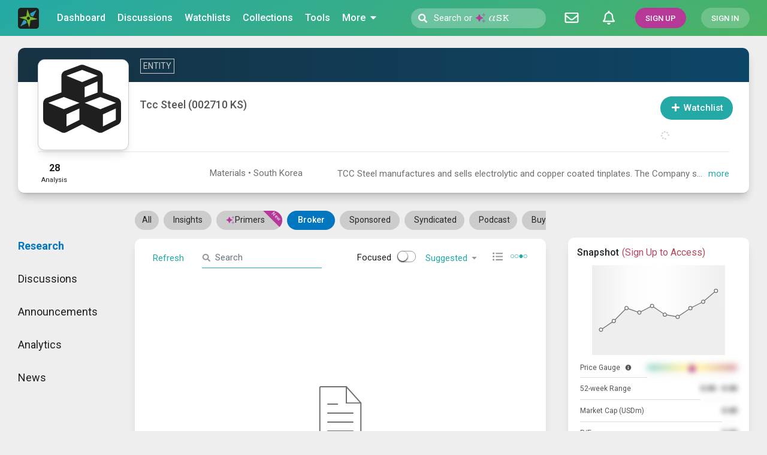

--- FILE ---
content_type: text/html; charset=utf-8
request_url: https://www.smartkarma.com/entities/tcc-steel/research?tab=broker-reports&page=1
body_size: 14510
content:
<!DOCTYPE html><html lang="default"><head><meta charSet="utf-8"/><meta name="viewport" content="width=device-width, initial-scale=1" class="jsx-2246756100"/><meta name="apple-mobile-web-app-capable" content="yes"/><meta name="apple-mobile-web-app-status-bar-style" content="black"/><meta name="theme-color" content="#40b187"/><meta name="msapplication-TileColor" content="#414141"/><meta name="msapplication-TileImage" content="https://assets.smartkarma.com/v2/img/apple-touch-icon.png"/><meta property="og:site_name" content="Smartkarma"/><meta name="twitter:site" content="@smartkarma"/><link rel="preload" as="image" imageSrcSet="/_next/image?url=%2Fassets%2Fimages%2Flogo.png&amp;w=48&amp;q=75 1x, /_next/image?url=%2Fassets%2Fimages%2Flogo.png&amp;w=96&amp;q=75 2x" fetchpriority="high"/><link rel="canonical" href="https://www.smartkarma.com/entities/tcc-steel/research?tab=broker-reports&amp;page=1"/><meta name="robots" content="index, follow"/><meta property="og:image"/><meta property="og:image:width" content="200"/><meta property="og:image:height" content="200"/><meta property="og:url" content="https://www.smartkarma.com/entities/tcc-steel/research?tab=broker-reports&amp;page=1"/><meta property="og:type" content="website"/><meta name="twitter:card" content="summary"/><script type="application/ld+json">[{"@context":"http://schema.org","@type":"BreadcrumbList","itemListElement":[{"@type":"ListItem","item":{"@id":"https://www.smartkarma.com","name":"Smartkarma"},"position":1},{"@type":"ListItem","item":{"@id":"https://www.smartkarma.com/countries/south-korea","name":"South Korea"},"position":2},{"@type":"ListItem","item":{"@id":"https://www.smartkarma.com/sectors/materials","name":"Materials"},"position":3},{"@type":"ListItem","item":{"@id":"https://www.smartkarma.com/entities/tcc-steel","name":"002710 KS, A002710, 002710.KS"},"position":4},{"@type":"ListItem","item":{"@id":"https://www.smartkarma.com/entities/tcc-steel","name":"Tcc Steel"},"position":5}]},{"@context":"http://schema.org/","@type":"Corporation","name":"Tcc Steel","tickerSymbol":"002710 KS, A002710, 002710.KS","location":{"@context":"http://schema.org/","@type":"Place","address":"South Korea"},"description":"TCC Steel manufactures and sells electrolytic and copper coated tinplates.  The Company supplies its products to the food, beverage, electronic, and automobile industries. TCC Steel also operates plant construction services as well as real estate leasing businesses.","url":"https://www.smartkarma.com/entities/tcc-steel","review":{"@context":"http://schema.org/","@type":"Review","author":{"@type":"Organization","name":"Smartkarma Insight Providers"},"reviewRating":{"@type":"Rating","bestRating":5,"ratingValue":4.035714285714286,"worstRating":0}}}]</script><title>Tcc Steel | 002710 KS  - Research, Discussions, Announcements, Analytics, SmartScore &amp; News</title><meta property="og:title" content="Tcc Steel | 002710 KS  - Research, Discussions, Announcements, Analytics, SmartScore &amp; News"/><meta name="description" content="Independent Research, Discussions, Filings, Analytics, SmartScore, Quant Rating and Latest News on Tcc Steel (002710 KS, A002710, 002710.KS)."/><meta property="og:description" content="Independent Research, Discussions, Filings, Analytics, SmartScore, Quant Rating and Latest News on Tcc Steel (002710 KS, A002710, 002710.KS)."/><link rel="preload" href="/_next/static/media/public-user-price-chart.47c86dfb.svg" as="image" fetchpriority="high"/><meta name="next-head-count" content="24"/><script data-partytown-config="true">
                  partytown = {
                    lib: "/_next/static/~partytown/",
                    forward: ["gtag"]           
                  };
                </script><script type="text/javascript" async="" src="//l.getsitecontrol.com/p43ey687.js"></script><link rel="preload" href="/_next/static/media/47cbc4e2adbc5db9-s.p.woff2" as="font" type="font/woff2" crossorigin="anonymous" data-next-font="size-adjust"/><link rel="preload" href="/_next/static/media/886f446b96dc7734-s.p.woff2" as="font" type="font/woff2" crossorigin="anonymous" data-next-font="size-adjust"/><link rel="preload" href="/_next/static/media/e693e841d50dcf2f-s.p.woff2" as="font" type="font/woff2" crossorigin="anonymous" data-next-font="size-adjust"/><link rel="preload" href="/_next/static/media/111c93f1bc244164-s.p.woff2" as="font" type="font/woff2" crossorigin="anonymous" data-next-font="size-adjust"/><link rel="preload" href="/_next/static/media/828e2958d60bafae-s.p.woff2" as="font" type="font/woff2" crossorigin="anonymous" data-next-font="size-adjust"/><link rel="preload" href="/_next/static/css/f35c9a07b6dbb194.css" as="style" crossorigin="anonymous"/><link rel="stylesheet" href="/_next/static/css/f35c9a07b6dbb194.css" crossorigin="anonymous" data-n-g=""/><link rel="preload" href="/_next/static/css/eec326d79071182f.css" as="style" crossorigin="anonymous"/><link rel="stylesheet" href="/_next/static/css/eec326d79071182f.css" crossorigin="anonymous" data-n-p=""/><link rel="preload" href="/_next/static/css/28c3660b6b91185d.css" as="style" crossorigin="anonymous"/><link rel="stylesheet" href="/_next/static/css/28c3660b6b91185d.css" crossorigin="anonymous"/><link rel="preload" href="/_next/static/css/39b8b07c238440d3.css" as="style" crossorigin="anonymous"/><link rel="stylesheet" href="/_next/static/css/39b8b07c238440d3.css" crossorigin="anonymous"/><noscript data-n-css=""></noscript><script defer="" crossorigin="anonymous" nomodule="" src="/_next/static/chunks/polyfills-78c92fac7aa8fdd8.js"></script><script data-partytown="">!(function(w,p,f,c){c=w[p]=w[p]||{};c[f]=(c[f]||[])})(window,'partytown','forward');/* Partytown 0.7.2 - MIT builder.io */
!function(t,e,n,i,r,o,a,d,s,c,p,l){function u(){l||(l=1,"/"==(a=(o.lib||"/~partytown/")+(o.debug?"debug/":""))[0]&&(s=e.querySelectorAll('script[type="text/partytown"]'),i!=t?i.dispatchEvent(new CustomEvent("pt1",{detail:t})):(d=setTimeout(w,1e4),e.addEventListener("pt0",f),r?h(1):n.serviceWorker?n.serviceWorker.register(a+(o.swPath||"partytown-sw.js"),{scope:a}).then((function(t){t.active?h():t.installing&&t.installing.addEventListener("statechange",(function(t){"activated"==t.target.state&&h()}))}),console.error):w())))}function h(t){c=e.createElement(t?"script":"iframe"),t||(c.setAttribute("style","display:block;width:0;height:0;border:0;visibility:hidden"),c.setAttribute("aria-hidden",!0)),c.src=a+"partytown-"+(t?"atomics.js?v=0.7.2":"sandbox-sw.html?"+Date.now()),e.body.appendChild(c)}function w(t,n){for(f(),t=0;t<s.length;t++)(n=e.createElement("script")).innerHTML=s[t].innerHTML,e.head.appendChild(n);c&&c.parentNode.removeChild(c)}function f(){clearTimeout(d)}o=t.partytown||{},i==t&&(o.forward||[]).map((function(e){p=t,e.split(".").map((function(e,n,i){p=p[i[n]]=n+1<i.length?"push"==i[n+1]?[]:p[i[n]]||{}:function(){(t._ptf=t._ptf||[]).push(i,arguments)}}))})),"complete"==e.readyState?u():(t.addEventListener("DOMContentLoaded",u),t.addEventListener("load",u))}(window,document,navigator,top,window.crossOriginIsolated);</script><script src="https://www.googletagmanager.com/gtag/js?id=G-9F8FC5H3BC" type="text/partytown" data-nscript="worker" crossorigin="anonymous"></script><script defer="" src="/_next/static/chunks/8253.b7786555271a9037.js" crossorigin="anonymous"></script><script defer="" src="/_next/static/chunks/4871.0c6d4bc2c7ff7289.js" crossorigin="anonymous"></script><script defer="" src="/_next/static/chunks/845.d5078de80479a0dd.js" crossorigin="anonymous"></script><script src="/_next/static/chunks/webpack-1450b581584f3b0b.js" defer="" crossorigin="anonymous"></script><script src="/_next/static/chunks/framework-fec6019ebfa6a4c8.js" defer="" crossorigin="anonymous"></script><script src="/_next/static/chunks/main-904fb97ad9cc2cb8.js" defer="" crossorigin="anonymous"></script><script src="/_next/static/chunks/pages/_app-d53ad27c51b4ea07.js" defer="" crossorigin="anonymous"></script><script src="/_next/static/chunks/cb1608f2-7d1a61ec19828a59.js" defer="" crossorigin="anonymous"></script><script src="/_next/static/chunks/2077-6c7eba33bea03581.js" defer="" crossorigin="anonymous"></script><script src="/_next/static/chunks/7361-c21905768616ed1c.js" defer="" crossorigin="anonymous"></script><script src="/_next/static/chunks/2205-5d80963a1dfda923.js" defer="" crossorigin="anonymous"></script><script src="/_next/static/chunks/7763-65c45c74039a2f46.js" defer="" crossorigin="anonymous"></script><script src="/_next/static/chunks/7584-c3d407daea3091a5.js" defer="" crossorigin="anonymous"></script><script src="/_next/static/chunks/8101-7455c083bbbdaf6d.js" defer="" crossorigin="anonymous"></script><script src="/_next/static/chunks/4626-ff4cd1f388538cae.js" defer="" crossorigin="anonymous"></script><script src="/_next/static/chunks/8640-fdc60638e6fa7b0a.js" defer="" crossorigin="anonymous"></script><script src="/_next/static/chunks/5147-4cff8c8e00e6b3eb.js" defer="" crossorigin="anonymous"></script><script src="/_next/static/chunks/1795-e57c0c7a1f719392.js" defer="" crossorigin="anonymous"></script><script src="/_next/static/chunks/6679-bc0ec1b592ff1522.js" defer="" crossorigin="anonymous"></script><script src="/_next/static/chunks/6732-5c51538dad2ef74f.js" defer="" crossorigin="anonymous"></script><script src="/_next/static/chunks/4190-69b01b46e2eacffb.js" defer="" crossorigin="anonymous"></script><script src="/_next/static/chunks/350-ab08b179dd853600.js" defer="" crossorigin="anonymous"></script><script src="/_next/static/chunks/6901-fd0709e8b6b3e80c.js" defer="" crossorigin="anonymous"></script><script src="/_next/static/chunks/8964-db44bba69cc7efea.js" defer="" crossorigin="anonymous"></script><script src="/_next/static/chunks/6890-d63a32eb31fe09aa.js" defer="" crossorigin="anonymous"></script><script src="/_next/static/chunks/4941-5497eed214bfa18f.js" defer="" crossorigin="anonymous"></script><script src="/_next/static/chunks/263-08e7d309f15c0a8b.js" defer="" crossorigin="anonymous"></script><script src="/_next/static/chunks/4475-6bc717302f844455.js" defer="" crossorigin="anonymous"></script><script src="/_next/static/chunks/pages/entities/%5Bslug%5D/research-d476d1e931154e8e.js" defer="" crossorigin="anonymous"></script><script src="/_next/static/qIxHKmnqrV_L3Dr5JX9Am/_buildManifest.js" defer="" crossorigin="anonymous"></script><script src="/_next/static/qIxHKmnqrV_L3Dr5JX9Am/_ssgManifest.js" defer="" crossorigin="anonymous"></script><style id="__jsx-2246756100">html,body{font-family:'__Roboto_22ceb1', '__Roboto_Fallback_22ceb1'}@media(min-width:768px){html{background:#eee}}</style></head><body><div id="__next"> <div class="jsx-2246756100 __variable_22ceb1 __variable_7dbc8c font-roboto min-h-[calc(100vh-60px)] bg-white md:bg-[#eee]"><script type="text/partytown">
              window.dataLayer = window.dataLayer || [];
              window.gtag = function gtag(){window.dataLayer.push(arguments);}
              gtag('js', new Date());

              if ('G-FC7XMY1C5J') {
                gtag('config', 'G-FC7XMY1C5J', { 
                  send_page_view: false,
                });
              }
              if ('undefined') {
                gtag('config', 'undefined', { 
                  send_page_view: false,
                });
              }
              gtag('config', 'G-9F8FC5H3BC', { 
                  send_page_view: false,
              });
          </script><div class="undefined-theme"><div class="style_top_nav_bar__Z_62S print:hidden skiptranslate"><div class="style_top_nav_bar_container__LJqxz"><a href="https://www.smartkarma.com/home/"><div class="style_logo__DCR6_"><img alt="logo" fetchpriority="high" width="35" height="35" decoding="async" data-nimg="1" style="color:transparent" srcSet="/_next/image?url=%2Fassets%2Fimages%2Flogo.png&amp;w=48&amp;q=75 1x, /_next/image?url=%2Fassets%2Fimages%2Flogo.png&amp;w=96&amp;q=75 2x" src="/_next/image?url=%2Fassets%2Fimages%2Flogo.png&amp;w=96&amp;q=75"/></div></a><div class="style_left_section__8dkJm"><nav class="style_nav_links__RhH48"><a class="" href="/dashboard"><span>Dashboard</span></a><a class="" href="/discussions?tab=for-me"><span>Discussions</span></a><a class="" href="/watchlists"><span>Watchlists</span></a><a class="" href="/collections"><span>Collections</span></a><a class="" href="/tools"><span>Tools</span></a><div class="style_submenu_container__9P1cB"><a href=""><span>More<!-- --> <svg class="inline-block w-[1.125em] h-[1em] align-[-0.125em]" viewBox="0 0 320 512"><path fill="currentColor" d="M31.3 192h257.3c17.8 0 26.7 21.5 14.1 34.1L174.1 354.8c-7.8 7.8-20.5 7.8-28.3 0L17.2 226.1C4.6 213.5 13.5 192 31.3 192z"></path></svg></span></a><div class="style_submenu__QcOb7" style="display:none"><ul><li><a href="https://www.smartkarma.com/events">Events</a></li></ul></div></div></nav></div><div class="relative w-[75px] lg:w-[250px]"><div class="relative m-[12.5px] flex items-center"><svg class="inline-block w-[1.125em] h-[1em] align-[-0.125em] absolute mx-[11.5px] text-[15px text-white" viewBox="0 0 512 512"><path fill="currentColor" d="M505 442.7L405.3 343c-4.5-4.5-10.6-7-17-7H372c27.6-35.3 44-79.7 44-128C416 93.1 322.9 0 208 0S0 93.1 0 208s93.1 208 208 208c48.3 0 92.7-16.4 128-44v16.3c0 6.4 2.5 12.5 7 17l99.7 99.7c9.4 9.4 24.6 9.4 33.9 0l28.3-28.3c9.4-9.4 9.4-24.6.1-34zM208 336c-70.7 0-128-57.2-128-128 0-70.7 57.2-128 128-128 70.7 0 128 57.2 128 128 0 70.7-57.2 128-128 128z"></path></svg><div class="w-full h-[33px] flex items-center justify-normal pl-[38px] cursor-text outline-none border-none placeholder-transparent lg:placeholder-white bg-white/25 rounded-full text-white"><span>Search or</span><img alt="AI Icon" loading="lazy" width="18" height="18" decoding="async" data-nimg="1" class="mx-[5px]" style="color:transparent" src="https://assets.smartkarma.com/icons/sparkle.svg"/><span class="__variable_87c02c font-mono text-[18px] mt-[2px] font-[100]"><span class="text-[20px]">𝛼</span>SK</span></div><svg class="inline-block w-[1.125em] h-[1em] align-[-0.125em] animate-spin absolute right-[12.5px] hidden" viewBox="0 0 512 512"><path fill="currentColor" d="M304 48c0 26.51-21.49 48-48 48s-48-21.49-48-48 21.49-48 48-48 48 21.49 48 48zm-48 368c-26.51 0-48 21.49-48 48s21.49 48 48 48 48-21.49 48-48-21.49-48-48-48zm208-208c-26.51 0-48 21.49-48 48s21.49 48 48 48 48-21.49 48-48-21.49-48-48-48zM96 256c0-26.51-21.49-48-48-48S0 229.49 0 256s21.49 48 48 48 48-21.49 48-48zm12.922 99.078c-26.51 0-48 21.49-48 48s21.49 48 48 48 48-21.49 48-48c0-26.509-21.491-48-48-48zm294.156 0c-26.51 0-48 21.49-48 48s21.49 48 48 48 48-21.49 48-48c0-26.509-21.49-48-48-48zM108.922 60.922c-26.51 0-48 21.49-48 48s21.49 48 48 48 48-21.49 48-48-21.491-48-48-48z"></path></svg></div></div><div class="style_right_section__qIHyY"><button aria-label="Discussion" class="style_btnIcon__7T_QF"><svg class="inline-block w-[1.125em] h-[1em] align-[-0.125em]" viewBox="0 0 512 512"><path fill="currentColor" d="M464 64H48C21.49 64 0 85.49 0 112v288c0 26.51 21.49 48 48 48h416c26.51 0 48-21.49 48-48V112c0-26.51-21.49-48-48-48zm0 48v40.805c-22.422 18.259-58.168 46.651-134.587 106.49-16.841 13.247-50.201 45.072-73.413 44.701-23.208.375-56.579-31.459-73.413-44.701C106.18 199.465 70.425 171.067 48 152.805V112h416zM48 400V214.398c22.914 18.251 55.409 43.862 104.938 82.646 21.857 17.205 60.134 55.186 103.062 54.955 42.717.231 80.509-37.199 103.053-54.947 49.528-38.783 82.032-64.401 104.947-82.653V400H48z"></path></svg></button><button aria-label="Notifications" class="style_btnIcon__7T_QF"><svg class="inline-block w-[1.125em] h-[1em] align-[-0.125em]" viewBox="0 0 448 512"><path fill="currentColor" d="M439.39 362.29c-19.32-20.76-55.47-51.99-55.47-154.29 0-77.7-54.48-139.9-127.94-155.16V32c0-17.67-14.32-32-31.98-32s-31.98 14.33-31.98 32v20.84C118.56 68.1 64.08 130.3 64.08 208c0 102.3-36.15 133.53-55.47 154.29-6 6.45-8.66 14.16-8.61 21.71.11 16.4 12.98 32 32.1 32h383.8c19.12 0 32-15.6 32.1-32 .05-7.55-2.61-15.27-8.61-21.71zM67.53 368c21.22-27.97 44.42-74.33 44.53-159.42 0-.2-.06-.38-.06-.58 0-61.86 50.14-112 112-112s112 50.14 112 112c0 .2-.06.38-.06.58.11 85.1 23.31 131.46 44.53 159.42H67.53zM224 512c35.32 0 63.97-28.65 63.97-64H160.03c0 35.35 28.65 64 63.97 64z"></path></svg></button><button class="style_btn__5IUKr style_btn_primary___rdq8">SIGN UP</button><button class="style_btn__5IUKr style_btn_secondary__ZWLsc">SIGN IN</button></div></div><div class="absolute right-[10px] top-[10px]"><div style="height:40px"></div></div></div><div class="style_layoutContainer__heldX style_entityPageLayout__rJeeq"><div><header class="z-[50] relative"><div class="bg-white rounded-[10px] transform-gpu shadow-lg p-[30px] mb-[30px]" style="margin-bottom:15px;padding:0"><div class="bg-white transform-gpu shadow-lg p-0 mx-[-5px] mt-[-10px] mb-[-10px] rounded-none md:mx-0 md:mt-0 md:mb-[15px] md:rounded-xl bg-gradient-to-br from-[#1F1F20] to-[#0D4567] md:bg-none text-white md:text-active-black"><div class=""><div class="w-full h-[32px] md:h-auto rounded-t-xl bg-gradient-to-r from-[#163243] to-[#0D4567] flex"><div class="text-inactive-gray text-[14px] border border-solid border-inactive-gray px-[4px] md:py-[1px] ml-[15px] my-[5px] md:mt-[18px] md:mb-[14px] md:ml-[204px]">ENTITY</div></div><div class="md:pl-[33px] md:pr-[33px]"><div class="absolute shadow-lg rounded-xl w-[108px] h-[108px] mt-[-22px] left-0 right-0 mx-auto md:w-[152px] md:h-[152px] md:mt-[-38px] md:left-auto md:right-auto md:mx-0 border border-solid border-inactive-gray bg-white"><svg class="inline-block w-[1.125em] h-[1em] align-[-0.125em] text-[86px] md:text-[130px]" viewBox="0 0 512 512"><path fill="currentColor" d="M488.6 250.2L392 214V105.5c0-15-9.3-28.4-23.4-33.7l-100-37.5c-8.1-3.1-17.1-3.1-25.3 0l-100 37.5c-14.1 5.3-23.4 18.7-23.4 33.7V214l-96.6 36.2C9.3 255.5 0 268.9 0 283.9V394c0 13.6 7.7 26.1 19.9 32.2l100 50c10.1 5.1 22.1 5.1 32.2 0l103.9-52 103.9 52c10.1 5.1 22.1 5.1 32.2 0l100-50c12.2-6.1 19.9-18.6 19.9-32.2V283.9c0-15-9.3-28.4-23.4-33.7zM358 214.8l-85 31.9v-68.2l85-37v73.3zM154 104.1l102-38.2 102 38.2v.6l-102 41.4-102-41.4v-.6zm84 291.1l-85 42.5v-79.1l85-38.8v75.4zm0-112l-102 41.4-102-41.4v-.6l102-38.2 102 38.2v.6zm240 112l-85 42.5v-79.1l85-38.8v75.4zm0-112l-102 41.4-102-41.4v-.6l102-38.2 102 38.2v.6z"></path></svg></div><div class="w-full pt-[100px] md:pl-[170px] md:pt-[24px]"><div class="flex flex-col md:flex-row"><h1 class="flex-1 leading-[1.5]"><div class="flex flex-col text-center md:flex-row md:text-left md:space-x-2"><div class="text-[14px] font-medium md:text-[18px] md:text-[#555]">Tcc Steel<!-- --> <!-- -->(002710 KS)</div></div><div class="md:text-active-black text-[26px] font-bold text-center md:text-[30px] md:text-left md:min-h-[42px]"></div></h1><div class="text-right flex-col hidden md:flex"><div class="mr-[-6px] mb-[5px] flex-1 flex justify-end"><div> <div class="flex space-x-[16px]"><button class="bg-smart-teal hover:bg-[#1d8988] border-none rounded-full text-white font-medium leading-[1] px-[1.25em] py-[0.75em] text-[16px] md:text-[15px] md:px-[1.1em] md:py-[0.75em]" aria-label="add to watchlist"><svg class="inline-block w-[1.125em] h-[1em] align-[-0.125em] mr-[5px]" viewBox="0 0 448 512"><path fill="currentColor" d="M416 208H272V64c0-17.67-14.33-32-32-32h-32c-17.67 0-32 14.33-32 32v144H32c-17.67 0-32 14.33-32 32v32c0 17.67 14.33 32 32 32h144v144c0 17.67 14.33 32 32 32h32c17.67 0 32-14.33 32-32V304h144c17.67 0 32-14.33 32-32v-32c0-17.67-14.33-32-32-32z"></path></svg>Watchlist</button></div></div></div><div class="flex space-x-[5px]"><div class="style_spinner__5ENRD"><svg class="inline-block w-[1.125em] h-[1em] align-[-0.125em] animate-spin" viewBox="0 0 512 512"><path fill="currentColor" d="M304 48c0 26.51-21.49 48-48 48s-48-21.49-48-48 21.49-48 48-48 48 21.49 48 48zm-48 368c-26.51 0-48 21.49-48 48s21.49 48 48 48 48-21.49 48-48-21.49-48-48-48zm208-208c-26.51 0-48 21.49-48 48s21.49 48 48 48 48-21.49 48-48-21.49-48-48-48zM96 256c0-26.51-21.49-48-48-48S0 229.49 0 256s21.49 48 48 48 48-21.49 48-48zm12.922 99.078c-26.51 0-48 21.49-48 48s21.49 48 48 48 48-21.49 48-48c0-26.509-21.491-48-48-48zm294.156 0c-26.51 0-48 21.49-48 48s21.49 48 48 48 48-21.49 48-48c0-26.509-21.49-48-48-48zM108.922 60.922c-26.51 0-48 21.49-48 48s21.49 48 48 48 48-21.49 48-48-21.491-48-48-48z"></path></svg></div></div></div></div></div><hr class="bg-gray-400 hidden md:block"/><div class="flex flex-col md:flex-row md:pb-[13px]"><div><div class="flex items-center"><div class="flex space-x-[38px] my-[20px] md:my-0 md:min-w-[245px]"><div class="text-center min-w-[55px]"><div class="text-[16px] font-black">28</div><div class="text-[11px]">Analysis</div></div></div><div class="ml-[42px] whitespace-nowrap text-intelligent-silver"><span>Materials</span> • <span>South Korea</span></div></div></div><div class="md:flex-1 flex justify-end min-w-0"><div class="ml-[58px] mr-0 pr-0 truncate text-intelligent-silver mt-[10px]">TCC Steel manufactures and sells electrolytic and copper coated tinplates.  The Company supplies its products to the food, beverage, electronic, and automobile industries. TCC Steel also operates plant construction services as well as real estate leasing businesses.</div><span class="text-smart-teal ml-[5px] cursor-pointer mt-[10px]">more</span></div><div class="md:hidden mb-[20px] flex"><div class="flex space-x-[16px]"><button class="bg-smart-teal hover:bg-[#1d8988] border-none rounded-full text-white font-medium leading-[1] px-[1.25em] py-[0.75em] text-[16px] md:text-[15px] md:px-[1.1em] md:py-[0.75em]" aria-label="add to watchlist"><svg class="inline-block w-[1.125em] h-[1em] align-[-0.125em] mr-[5px]" viewBox="0 0 448 512"><path fill="currentColor" d="M416 208H272V64c0-17.67-14.33-32-32-32h-32c-17.67 0-32 14.33-32 32v144H32c-17.67 0-32 14.33-32 32v32c0 17.67 14.33 32 32 32h144v144c0 17.67 14.33 32 32 32h32c17.67 0 32-14.33 32-32V304h144c17.67 0 32-14.33 32-32v-32c0-17.67-14.33-32-32-32z"></path></svg>Watchlist</button></div></div></div></div></div></div></div></header><div class="style_middlePanes__qL_i1 min-h-[calc(100vh-550px)]"><aside class="style_leftPane__d8vGI"><div class="style_placeholder__FiyR8"></div><div class="style_entityPageTabs__hiVj4 skiptranslate"><div class="style_tabs__I9pN6"><a class="!text-[11px] xs:!text-[12px] md:!text-[18px] style_activeTab__Tcs3x flex-1 !px-[10px] xs:!px-[20px]" href="/entities/tcc-steel/research">Research</a><a rel="nofollow" class="!text-[11px] xs:!text-[12px] md:!text-[18px] flex-1 !px-[10px] xs:!px-[20px]" href="/entities/tcc-steel/discussions">Discussions</a><a class="!text-[11px] xs:!text-[12px] md:!text-[18px] !min-w-[130px]" href="/entities/tcc-steel/announcements">Announcements</a><a rel="nofollow" class="!text-[11px] xs:!text-[12px] md:!text-[18px] flex-1 !px-[10px] xs:!px-[20px]" href="/entities/tcc-steel/analytics">Analytics</a><a class="!text-[11px] xs:!text-[12px] md:!text-[18px] flex-1 !px-[10px] xs:!px-[20px]" href="/entities/tcc-steel/news">News</a></div></div></aside><main class="style_centerPane__wAOJd"><div class="style_entityDetails__iQW6a"><nav class="flex min-w-0 md:pt-0 ml-[15px] md:ml-0 overflow-x-auto md:overflow-x-hidden pt-0 md:!overflow-x-auto"><a class="cursor-pointer overflow-visible md:overflow-hidden text-ellipsis whitespace-nowrap bg-[#ccc] rounded-full block text-[14px] leading-[1] mr-[8px] md:max-w-[150px] md:min-w-[80px] relative text-center px-[16px] pt-[8px] pb-[9px] hover:bg-gray-gray/40 hover:text-active-black !flex !overflow-hidden items-center justify-center !min-w-[40px]" href="/entities/tcc-steel/research">All</a><a class="cursor-pointer overflow-visible md:overflow-hidden text-ellipsis whitespace-nowrap bg-[#ccc] rounded-full block text-[14px] leading-[1] mr-[8px] md:max-w-[150px] md:min-w-[80px] relative text-center px-[16px] pt-[8px] pb-[9px] hover:bg-gray-gray/40 hover:text-active-black" href="/entities/tcc-steel/research?tab=insights"><div>Insights</div></a><a class="cursor-pointer overflow-visible md:overflow-hidden text-ellipsis whitespace-nowrap bg-[#ccc] rounded-full block text-[14px] leading-[1] mr-[8px] md:max-w-[150px] md:min-w-[80px] relative text-center px-[16px] pt-[8px] pb-[9px] hover:bg-gray-gray/40 hover:text-active-black !flex !overflow-hidden !max-w-none !min-w-[110px]" href="/entities/tcc-steel/research?tab=primer"><div><div class="flex flex-1 items-center gap-[5px]"><img alt="Sparkle" loading="lazy" width="15" height="15" decoding="async" data-nimg="1" style="color:transparent" src="https://assets.smartkarma.com/icons/sparkle.svg"/>Primers</div><span class="bg-ink-pink px-[16px] py-[4px] text-[8px] ml-[5px] text-white absolute top-[2px] right-[-14px] rotate-45">New</span></div></a><a class="cursor-pointer overflow-visible md:overflow-hidden text-ellipsis whitespace-nowrap rounded-full block text-[14px] leading-[1] mr-[8px] md:max-w-[150px] md:min-w-[80px] relative text-center px-[16px] pt-[8px] pb-[9px] bg-[#0276be] hover:bg-[#0276be] font-medium text-white hover:text-white !min-w-[80px]" href="/entities/tcc-steel/research?tab=broker-reports"><div>Broker</div></a><a class="cursor-pointer overflow-visible md:overflow-hidden text-ellipsis whitespace-nowrap bg-[#ccc] rounded-full block text-[14px] leading-[1] mr-[8px] md:max-w-[150px] md:min-w-[80px] relative text-center px-[16px] pt-[8px] pb-[9px] hover:bg-gray-gray/40 hover:text-active-black !flex !overflow-hidden !max-w-none !min-w-[100px]" href="/entities/tcc-steel/research?tab=sponsored"><div>Sponsored</div></a><a class="cursor-pointer overflow-visible md:overflow-hidden text-ellipsis whitespace-nowrap bg-[#ccc] rounded-full block text-[14px] leading-[1] mr-[8px] md:max-w-[150px] md:min-w-[80px] relative text-center px-[16px] pt-[8px] pb-[9px] hover:bg-gray-gray/40 hover:text-active-black !flex !overflow-hidden !max-w-none !min-w-[100px]" href="/entities/tcc-steel/research?tab=syndicated"><div>Syndicated</div></a><a class="cursor-pointer overflow-visible md:overflow-hidden text-ellipsis whitespace-nowrap bg-[#ccc] rounded-full block text-[14px] leading-[1] mr-[8px] md:max-w-[150px] md:min-w-[80px] relative text-center px-[16px] pt-[8px] pb-[9px] hover:bg-gray-gray/40 hover:text-active-black" href="/entities/tcc-steel/research?tab=podcast"><div>Podcast</div></a><a class="cursor-pointer overflow-visible md:overflow-hidden text-ellipsis whitespace-nowrap bg-[#ccc] rounded-full block text-[14px] leading-[1] mr-[8px] md:max-w-[150px] md:min-w-[80px] relative text-center px-[16px] pt-[8px] pb-[9px] hover:bg-gray-gray/40 hover:text-active-black" href="/entities/tcc-steel/research?tab=buyside"><div>Buy side</div></a></nav><div class="bg-white rounded-[10px] transform-gpu shadow-lg p-[30px] style_card__P92mR mb-0 md:mb-[30px] min-h-[max(calc(100vh-500px),720px)]"><div class="style_container__4_9s0"><div class="style_filter__mJ1q3 px-[15px] pb-[15px] md:px-[30px] md:py-[15px] md:flex md:items-center md:justify-between"><div class="flex items-center"><span class="style_refresh__AVrT2 hidden md:block">Refresh</span><div class="style_filterBox__9P00e ml-0 md:ml-[30px] mr-[10px]"><svg class="inline-block w-[1.125em] h-[1em] align-[-0.125em]" viewBox="0 0 512 512"><path fill="currentColor" d="M505 442.7L405.3 343c-4.5-4.5-10.6-7-17-7H372c27.6-35.3 44-79.7 44-128C416 93.1 322.9 0 208 0S0 93.1 0 208s93.1 208 208 208c48.3 0 92.7-16.4 128-44v16.3c0 6.4 2.5 12.5 7 17l99.7 99.7c9.4 9.4 24.6 9.4 33.9 0l28.3-28.3c9.4-9.4 9.4-24.6.1-34zM208 336c-70.7 0-128-57.2-128-128 0-70.7 57.2-128 128-128 70.7 0 128 57.2 128 128 0 70.7-57.2 128-128 128z"></path></svg><input autoComplete="false" autoCapitalize="false" aria-label="search" placeholder="Search" value=""/></div></div><div class="flex md:w-auto space-x-[10px]"><div><label class="flex cursor-pointer"><div class="text-active-black mr-[10px]">Focused</div><div class="relative rounded-full transition ease-in-out duration-700 border border-solid border-shady-gray bg-white" style="height:19px;width:31px"><div class="absolute rounded-full bg-white shadow shadow-black" style="width:16px;height:16px;left:0"></div></div></label></div><span class="style_dropdown__YzycZ"><div class="dropdown"><button type="button" id="dropdown-basic" aria-expanded="false" class="dropdown-toggle btn btn-success">Suggested<!-- --> <svg class="inline-block w-[1.125em] h-[1em] align-[-0.125em]" viewBox="0 0 320 512"><path fill="currentColor" d="M31.3 192h257.3c17.8 0 26.7 21.5 14.1 34.1L174.1 354.8c-7.8 7.8-20.5 7.8-28.3 0L17.2 226.1C4.6 213.5 13.5 192 31.3 192z"></path></svg></button></div></span><div class="hidden md:block"><span><button aria-label="compact view" class="text-shady-gray text-[17px] leading-[1] bg-transparent border-0"><svg class="inline-block w-[1.125em] h-[1em] align-[-0.125em]" viewBox="0 0 512 512"><path fill="currentColor" d="M48 48a48 48 0 1 0 48 48 48 48 0 0 0-48-48zm0 160a48 48 0 1 0 48 48 48 48 0 0 0-48-48zm0 160a48 48 0 1 0 48 48 48 48 0 0 0-48-48zm448 16H176a16 16 0 0 0-16 16v32a16 16 0 0 0 16 16h320a16 16 0 0 0 16-16v-32a16 16 0 0 0-16-16zm0-320H176a16 16 0 0 0-16 16v32a16 16 0 0 0 16 16h320a16 16 0 0 0 16-16V80a16 16 0 0 0-16-16zm0 160H176a16 16 0 0 0-16 16v32a16 16 0 0 0 16 16h320a16 16 0 0 0 16-16v-32a16 16 0 0 0-16-16z"></path></svg></button><a aria-label="pagination view" class="text-smart-teal ml-[5px]" href="/entities/tcc-steel/research?tab=broker-reports"><svg class="pb-[5px] !fill-smart-teal" height="15" width="30" viewBox="-1.05 35.06 100.916 29.75" xmlns="http://www.w3.org/2000/svg"><path d="M12.525,39.725C6.851,39.725,2.25,44.325,2.25,50c0,5.674,4.601,10.275,10.275,10.275S22.8,55.674,22.8,50  C22.8,44.325,18.2,39.725,12.525,39.725z M12.525,58.275c-4.563,0-8.275-3.712-8.275-8.275s3.712-8.275,8.275-8.275  c4.563,0,8.274,3.712,8.274,8.275S17.088,58.275,12.525,58.275z M36.914,39.725c-5.675,0-10.275,4.6-10.275,10.275  c0,5.674,4.601,10.275,10.275,10.275S47.189,55.674,47.189,50C47.189,44.325,42.589,39.725,36.914,39.725z M36.914,58.275  c-4.563,0-8.275-3.712-8.275-8.275s3.712-8.275,8.275-8.275s8.275,3.712,8.275,8.275S41.478,58.275,36.914,58.275z M61.303,39.725  c-5.674,0-10.274,4.6-10.274,10.275c0,5.674,4.601,10.275,10.274,10.275c5.675,0,10.275-4.601,10.275-10.275  C71.578,44.325,66.978,39.725,61.303,39.725z M85.692,39.725c-5.675,0-10.275,4.6-10.275,10.275c0,5.674,4.601,10.275,10.275,10.275  S95.967,55.674,95.967,50C95.967,44.325,91.367,39.725,85.692,39.725z M85.692,58.275c-4.563,0-8.275-3.712-8.275-8.275  s3.712-8.275,8.275-8.275c4.563,0,8.274,3.712,8.274,8.275S90.255,58.275,85.692,58.275z"></path></svg></a></span></div></div></div><div class="style_list__9qVvw"><div style="position:relative"><div style="position:absolute;top:0"></div><div class="text-center pt-[182px] pb-[170px] mx-auto max-w-[250px] md:max-w-none"><img alt="Publication Icon" loading="lazy" width="90" height="92" decoding="async" data-nimg="1" style="color:transparent" src="/_next/static/media/empty-state-publications.7f5ba861.svg"/><div class="text-[22px] text-intelligent-silver mt-[36px]">No publications yet</div><div class="text-[14px] text-shady-gray mt-[20px]">There aren’t any broker reports right now</div><div class="text-[16px] text-smart-teal cursor-pointer mt-[40px]">Back to &quot;All&quot;</div></div></div></div></div></div></div></main><aside class="style_actionBar__DADBU" style="top:60px"></aside><aside class="style_rightPane__s8kbh md:hidden lg:block" style="top:60px"><div class="style_entityCards__sf3wi"><div class="bg-white rounded-[10px] transform-gpu shadow-lg p-[30px] mb-[30px] px-[15px] py-[15px]"><h3 class="text-[16px] font-medium">Snapshot<span class="ml-[5px] font-normal text-[#b5485d] hover:text-[#b5485d] cursor-pointer">(Sign Up to Access)</span></h3><div class="p-[5px]"><img alt="analytics-chart" fetchpriority="high" width="858" height="580" decoding="async" data-nimg="1" class="w-full h-fit" style="color:transparent" src="/_next/static/media/public-user-price-chart.47c86dfb.svg"/></div><div class="style_statTable__foR2N"><table><tbody><tr><td class="flex items-center"><h4 class="text-[12px] mb-0 font-normal"><div class="flex items-center justify-center"><p class="mb-0">Price Gauge</p><p class="mb-0 ml-[8px] cursor-pointer"><svg class="inline-block w-[1.125em] h-[1em] align-[-0.125em] text-[10px]" viewBox="0 0 512 512"><path fill="currentColor" d="M256 8C119.043 8 8 119.083 8 256c0 136.997 111.043 248 248 248s248-111.003 248-248C504 119.083 392.957 8 256 8zm0 110c23.196 0 42 18.804 42 42s-18.804 42-42 42-42-18.804-42-42 18.804-42 42-42zm56 254c0 6.627-5.373 12-12 12h-88c-6.627 0-12-5.373-12-12v-24c0-6.627 5.373-12 12-12h12v-64h-12c-6.627 0-12-5.373-12-12v-24c0-6.627 5.373-12 12-12h64c6.627 0 12 5.373 12 12v100h12c6.627 0 12 5.373 12 12v24z"></path></svg></p></div></h4></td><td class="blur-sm flex items-center justify-center"><div class="relative w-full h-full flex items-center justify-center cursor-pointer group"><div class="absolute z-10 w-[100%] h-[100%] flex items-center justify-center"><svg class="inline-block w-[1.125em] h-[1em] align-[-0.125em] text-ink-pink text-[13px] group-hover:text-[15px] transition-all" viewBox="0 0 448 512"><path fill="currentColor" d="M400 224h-24v-72C376 68.2 307.8 0 224 0S72 68.2 72 152v72H48c-26.5 0-48 21.5-48 48v192c0 26.5 21.5 48 48 48h352c26.5 0 48-21.5 48-48V272c0-26.5-21.5-48-48-48zm-104 0H152v-72c0-39.7 32.3-72 72-72s72 32.3 72 72v72z"></path></svg></div><div class="relative blur-sm"><div class="h-[6px] rounded-full min-w-[150px] max-w-[200px] bg-gradient-to-r from-smart-teal via-yellow-300 via-[percentage:40%_60%] to-bearish-red"></div></div></div></td></tr><tr><td class="flex items-center"><h4 class="text-[12px] mb-0 font-normal">52-week Range</h4></td><td class="blur-sm flex items-center justify-center">0.00 - 0.00</td></tr><tr><td class="flex items-center"><h4 class="text-[12px] mb-0 font-normal">Market Cap (USDm)</h4></td><td class="blur-sm flex items-center justify-center">0.00</td></tr><tr><td class="flex items-center"><h4 class="text-[12px] mb-0 font-normal">P/E</h4></td><td class="blur-sm flex items-center justify-center">0.00</td></tr><tr><td class="flex items-center"><h4 class="text-[12px] mb-0 font-normal">Dividend (Yield)</h4></td><td class="blur-sm flex items-center justify-center">0.00</td></tr></tbody></table></div></div><div></div><div></div><div></div></div></aside></div><footer></footer></div></div><div class="bg-active-black"><section class="p-[25px] pb-0 flex justify-center"><nav class="flex-1 lg:max-w-[1278px]"><ul class="style_footer_links_row__OSLsD flex-col md:flex-row"><li class="style_footer_links_col__s8QtZ"><div class="style_footer_link_heading__1MICL">Solutions</div><ul></ul></li><li class="style_footer_links_col__s8QtZ"><div class="style_footer_link_heading__1MICL">About</div><ul></ul></li><li class="style_footer_links_col__s8QtZ"><div class="style_footer_link_heading__1MICL">Legal</div><ul></ul></li><li class="style_footer_links_col__s8QtZ"><div class="style_footer_link_heading__1MICL">Contact</div><ul></ul></li><li class="style_footer_links_col__s8QtZ"><div class="style_footer_link_heading__1MICL">Download</div><ul><li><a target="_blank" rel="noreferrer" href="https://itunes.apple.com/app/apple-store/id1363869384?pt=118785049&amp;ct=lp-footer&amp;mt=8"><img alt="Apple download" loading="lazy" width="120" height="40" decoding="async" data-nimg="1" style="color:transparent" srcSet="/_next/image?url=%2F_next%2Fstatic%2Fmedia%2Fsk_ios_download.e7695f83.png&amp;w=128&amp;q=75 1x, /_next/image?url=%2F_next%2Fstatic%2Fmedia%2Fsk_ios_download.e7695f83.png&amp;w=256&amp;q=75 2x" src="/_next/image?url=%2F_next%2Fstatic%2Fmedia%2Fsk_ios_download.e7695f83.png&amp;w=256&amp;q=75"/></a></li><li><a target="_blank" rel="noreferrer" href="https://play.google.com/store/apps/details?id=com.smartkarma.app&amp;utm_source=landing-page&amp;utm_campaign=playstore-badge&amp;pcampaignid=MKT-Other-global-all-co-prtnr-py-PartBadge-Mar2515-1"><img alt="Google download" loading="lazy" width="134" height="40" decoding="async" data-nimg="1" style="color:transparent" srcSet="/_next/image?url=%2F_next%2Fstatic%2Fmedia%2Fsk_android_download.fb19f419.png&amp;w=256&amp;q=75 1x, /_next/image?url=%2F_next%2Fstatic%2Fmedia%2Fsk_android_download.fb19f419.png&amp;w=384&amp;q=75 2x" src="/_next/image?url=%2F_next%2Fstatic%2Fmedia%2Fsk_android_download.fb19f419.png&amp;w=384&amp;q=75"/></a></li></ul></li></ul></nav></section><section class="flex justify-center align-middle border-0 border-t border-solid border-white/20 p-[25px]"><div class="flex-1 flex flex-col md:flex-row justify-between lg:max-w-[1278px]"><p class="style_small_footer_text__9ebRF leading-[25px] m-0">Copyright © 2022 Smartkarma Innovations Pte Ltd. All Rights Reserved.<!-- --> <!-- -->v3.59.3</p><div class="style_footer_social__SXNXp"><nav class="style_footer_social_links__HloVo"><a target="_blank" rel="noreferrer" href="https://twitter.com/smartkarma" title="Twitter"><svg class="inline-block w-[0.875em] h-[1em] align-[-0.125em]" viewBox="0 0 512 512"><path fill="currentColor" d="M459.37 151.716c.325 4.548.325 9.097.325 13.645 0 138.72-105.583 298.558-298.558 298.558-59.452 0-114.68-17.219-161.137-47.106 8.447.974 16.568 1.299 25.34 1.299 49.055 0 94.213-16.568 130.274-44.832-46.132-.975-84.792-31.188-98.112-72.772 6.498.974 12.995 1.624 19.818 1.624 9.421 0 18.843-1.3 27.614-3.573-48.081-9.747-84.143-51.98-84.143-102.985v-1.299c13.969 7.797 30.214 12.67 47.431 13.319-28.264-18.843-46.781-51.005-46.781-87.391 0-19.492 5.197-37.36 14.294-52.954 51.655 63.675 129.3 105.258 216.365 109.807-1.624-7.797-2.599-15.918-2.599-24.04 0-57.828 46.782-104.934 104.934-104.934 30.213 0 57.502 12.67 76.67 33.137 23.715-4.548 46.456-13.32 66.599-25.34-7.798 24.366-24.366 44.833-46.132 57.827 21.117-2.273 41.584-8.122 60.426-16.243-14.292 20.791-32.161 39.308-52.628 54.253z"></path></svg></a><a target="_blank" rel="noreferrer" href="https://www.facebook.com/smartkarmahq/" title="Facebook"><svg class="inline-block w-[0.875em] h-[1em] align-[-0.125em]" viewBox="0 0 512 512"><path fill="currentColor" d="M504 256C504 119 393 8 256 8S8 119 8 256c0 123.78 90.69 226.38 209.25 245V327.69h-63V256h63v-54.64c0-62.15 37-96.48 93.67-96.48 27.14 0 55.52 4.84 55.52 4.84v61h-31.28c-30.8 0-40.41 19.12-40.41 38.73V256h68.78l-11 71.69h-57.78V501C413.31 482.38 504 379.78 504 256z"></path></svg></a><a target="_blank" rel="noreferrer" href="https://sg.linkedin.com/company/smartkarma-innovations-pte-ltd" title="LinkedIn"><svg class="inline-block w-[0.875em] h-[1em] align-[-0.125em]" viewBox="0 0 448 512"><path fill="currentColor" d="M100.28 448H7.4V148.9h92.88zM53.79 108.1C24.09 108.1 0 83.5 0 53.8a53.79 53.79 0 0 1 107.58 0c0 29.7-24.1 54.3-53.79 54.3zM447.9 448h-92.68V302.4c0-34.7-.7-79.2-48.29-79.2-48.29 0-55.69 37.7-55.69 76.7V448h-92.78V148.9h89.08v40.8h1.3c12.4-23.5 42.69-48.3 87.88-48.3 94 0 111.28 61.9 111.28 142.3V448z"></path></svg></a><a target="_blank" rel="noreferrer" href="https://www.youtube.com/channel/UCQmXoiLTif8GiamyRni2YkQ" title="Youtube"><svg class="inline-block w-[0.875em] h-[1em] align-[-0.125em]" viewBox="0 0 576 512"><path fill="currentColor" d="M549.655 124.083c-6.281-23.65-24.787-42.276-48.284-48.597C458.781 64 288 64 288 64S117.22 64 74.629 75.486c-23.497 6.322-42.003 24.947-48.284 48.597-11.412 42.867-11.412 132.305-11.412 132.305s0 89.438 11.412 132.305c6.281 23.65 24.787 41.5 48.284 47.821C117.22 448 288 448 288 448s170.78 0 213.371-11.486c23.497-6.321 42.003-24.171 48.284-47.821 11.412-42.867 11.412-132.305 11.412-132.305s0-89.438-11.412-132.305zm-317.51 213.508V175.185l142.739 81.205-142.739 81.201z"></path></svg></a><a target="_blank" rel="noreferrer" href="https://feeds.smartkarma.com/feed.rss" title="RSS"><svg class="inline-block w-[1.125em] h-[1em] align-[-0.125em]" viewBox="0 0 448 512"><path fill="currentColor" d="M128.081 415.959c0 35.369-28.672 64.041-64.041 64.041S0 451.328 0 415.959s28.672-64.041 64.041-64.041 64.04 28.673 64.04 64.041zm175.66 47.25c-8.354-154.6-132.185-278.587-286.95-286.95C7.656 175.765 0 183.105 0 192.253v48.069c0 8.415 6.49 15.472 14.887 16.018 111.832 7.284 201.473 96.702 208.772 208.772.547 8.397 7.604 14.887 16.018 14.887h48.069c9.149.001 16.489-7.655 15.995-16.79zm144.249.288C439.596 229.677 251.465 40.445 16.503 32.01 7.473 31.686 0 38.981 0 48.016v48.068c0 8.625 6.835 15.645 15.453 15.999 191.179 7.839 344.627 161.316 352.465 352.465.353 8.618 7.373 15.453 15.999 15.453h48.068c9.034-.001 16.329-7.474 16.005-16.504z"></path></svg></a><a target="_blank" rel="noreferrer" href="https://github.com/smartkarma" title="Github"><svg class="inline-block w-[0.875em] h-[1em] align-[-0.125em]" viewBox="0 0 496 512"><path fill="currentColor" d="M165.9 397.4c0 2-2.3 3.6-5.2 3.6-3.3.3-5.6-1.3-5.6-3.6 0-2 2.3-3.6 5.2-3.6 3-.3 5.6 1.3 5.6 3.6zm-31.1-4.5c-.7 2 1.3 4.3 4.3 4.9 2.6 1 5.6 0 6.2-2s-1.3-4.3-4.3-5.2c-2.6-.7-5.5.3-6.2 2.3zm44.2-1.7c-2.9.7-4.9 2.6-4.6 4.9.3 2 2.9 3.3 5.9 2.6 2.9-.7 4.9-2.6 4.6-4.6-.3-1.9-3-3.2-5.9-2.9zM244.8 8C106.1 8 0 113.3 0 252c0 110.9 69.8 205.8 169.5 239.2 12.8 2.3 17.3-5.6 17.3-12.1 0-6.2-.3-40.4-.3-61.4 0 0-70 15-84.7-29.8 0 0-11.4-29.1-27.8-36.6 0 0-22.9-15.7 1.6-15.4 0 0 24.9 2 38.6 25.8 21.9 38.6 58.6 27.5 72.9 20.9 2.3-16 8.8-27.1 16-33.7-55.9-6.2-112.3-14.3-112.3-110.5 0-27.5 7.6-41.3 23.6-58.9-2.6-6.5-11.1-33.3 2.6-67.9 20.9-6.5 69 27 69 27 20-5.6 41.5-8.5 62.8-8.5s42.8 2.9 62.8 8.5c0 0 48.1-33.6 69-27 13.7 34.7 5.2 61.4 2.6 67.9 16 17.7 25.8 31.5 25.8 58.9 0 96.5-58.9 104.2-114.8 110.5 9.2 7.9 17 22.9 17 46.4 0 33.7-.3 75.4-.3 83.6 0 6.5 4.6 14.4 17.3 12.1C428.2 457.8 496 362.9 496 252 496 113.3 383.5 8 244.8 8zM97.2 352.9c-1.3 1-1 3.3.7 5.2 1.6 1.6 3.9 2.3 5.2 1 1.3-1 1-3.3-.7-5.2-1.6-1.6-3.9-2.3-5.2-1zm-10.8-8.1c-.7 1.3.3 2.9 2.3 3.9 1.6 1 3.6.7 4.3-.7.7-1.3-.3-2.9-2.3-3.9-2-.6-3.6-.3-4.3.7zm32.4 35.6c-1.6 1.3-1 4.3 1.3 6.2 2.3 2.3 5.2 2.6 6.5 1 1.3-1.3.7-4.3-1.3-6.2-2.2-2.3-5.2-2.6-6.5-1zm-11.4-14.7c-1.6 1-1.6 3.6 0 5.9 1.6 2.3 4.3 3.3 5.6 2.3 1.6-1.3 1.6-3.9 0-6.2-1.4-2.3-4-3.3-5.6-2z"></path></svg></a></nav></div></div></section></div></div><div class="style_notification__Qc2ep undefined style_hide__yrp7w"><span class="style_close__uY5gZ">x</span><span class="style_message__VH2V9"></span></div></div></div><script id="__NEXT_DATA__" type="application/json" crossorigin="anonymous">{"props":{"userAgent":"Mozilla/5.0 (Macintosh; Intel Mac OS X 10_15_7) AppleWebKit/537.36 (KHTML, like Gecko) Chrome/131.0.0.0 Safari/537.36; ClaudeBot/1.0; +claudebot@anthropic.com)","url":"/entities/tcc-steel/research?tab=broker-reports\u0026page=1","__N_SSP":true,"pageProps":{"slug":"tcc-steel","fallback":{"/api/v2/entities/tcc-steel?fields%5Bentities%5D=slug%2Cshort-name%2Cpretty-name%2Ccountry%2Csector%2Centity-description%2Cisin%2Cunique-ticker%2Cyahoo-ticker%2Ctotal-bullish%2Ctotal-bearish%2Csecurity%2Clogo-url%2Csmart-score%2Ctotal-views%2Ctotal-discussions":{"type":"entities","id":"14877","slug":"tcc-steel","shortName":"Tcc Steel","prettyName":"Tcc Steel","country":"South Korea","sector":"Materials","entityDescription":"TCC Steel manufactures and sells electrolytic and copper coated tinplates.  The Company supplies its products to the food, beverage, electronic, and automobile industries. TCC Steel also operates plant construction services as well as real estate leasing businesses.","isin":"KR7002710002","uniqueTicker":"002710 KS, A002710, 002710.KS","yahooTicker":"002710.KS","totalBullish":19,"totalBearish":9,"security":"002710 KS EQUITY","logoUrl":{},"links":{"self":"https://api.smartkarma.com/api/v2/entities/tcc-steel"},"text":"Tcc Steel","fulltext":"Tcc Steel (002710 KS)","shortSecurity":"002710 KS","showPriceQuote":true,"showPriceChart":true},"/api/v2/countries?filter[name]=South Korea":[{"type":"countries","id":"11","slug":"south-korea","usefulLinks":[],"totalInsights":12942,"name":"South Korea","isoAlpha2":"KR","totalEntities":2485,"links":{"self":"https://api.smartkarma.com/api/v2/countries/south-korea"}}],"/api/v2/sectors?filter[name]=Materials":[{"type":"sectors","id":"8","slug":"materials","usefulLinks":[],"totalInsights":11161,"name":"Materials","totalEntities":5438,"links":{"self":"https://api.smartkarma.com/api/v2/sectors/materials"}}],"/api/v2/entities/tcc-steel/smart-score?":null,"/api/v2/entities/tcc-steel/related-ip-accounts?include=company\u0026filter%5Brelation-type%5D=wrote-insights\u0026page%5Bsize%5D=12\u0026page%5Bnumber%5D=1\u0026sort=-ip-rank":{"meta":{"totalPages":1,"recordCount":1,"totalCount":0,"searchjoySearchId":null},"data":[{"type":"accounts","id":"4091","name":"Brian Freitas","avatarUrl":{"small":"https://static-prod.smartkarma.com/accounts/profile_photos/000/004/091/small/data?1579254206","medium":"https://static-prod.smartkarma.com/accounts/profile_photos/000/004/091/medium/data?1579254206","large":"https://static-prod.smartkarma.com/accounts/profile_photos/000/004/091/large/data?1579254206","xlarge":"https://static-prod.smartkarma.com/accounts/profile_photos/000/004/091/xlarge/data?1579254206"},"title":"Pan-Asia Index Rebalances/ Events/ Delta One","companyName":"Periscope Analytics","country":"New Zealand","slug":"brian-freitas","joinedInAt":"2019-05-20T13:45:41.866+08:00","isInsightProvider":true,"isClient":false,"areasOfExpertise":{"industryGroupPrimary":null,"industryGroupSecondary":null,"industryPrimary":null,"industrySecondary":null,"geography":"Asia Pacific","marketCaps":"Any","sectorPrimary":null,"countryPrimary":null,"sectorSecondary":null,"countrySecondary":null,"sectorGeneralist":true,"countryGeneralist":true,"assetClassPrimary":"Equities","contentVerticalPrimary":"Index Rebalance","contentVerticalSecondary":"Quantitative Analysis","contentVerticalGeneralist":false},"ipRank":"Top 5%","activated":true,"createdAt":"2019-05-20T13:45:41.866+08:00","updatedAt":"2025-11-08T16:58:33.675+08:00","offerPremiumServices":true,"isIndexable":true,"isCorporateOfficer":false,"insightProviderType":"external","company":{"type":"companies","id":"30018","name":"Periscope Analytics","title":"Event-Driven Trades Across Asia Pacific","summary":"Periscope Analytics focuses on event-driven trades across Asia Pacific and provides comprehensive, timely and systematic coverage of index changes to major Asia Pacific indices in a structured manner.\n\nThe analysis includes forecasted inclusions and exclusions to all major Asian indices that have significant amount of tracking assets, including estimates of passive buy/sell flow on the stocks. The service also provides commentary and impact of market consultations, ground rule changes, and other events (IPOs, spin-offs, M\u0026A) that could lead to index changes and passive flow.\n\nPeriscope Analytics works with multi-strategy hedge funds, proprietary trading firms, stat arb trading groups and long-only investors that invest and trade in the Asia Pacific region with the data being used to trade index rebalances, avoid pre-positioning and passive flow, and to time entry into and exit from stocks.","address":null,"city":"Auckland","state":null,"country":"New Zealand","avatarUrl":{"small":"https://static-prod.smartkarma.com/companies/logos/000/030/018/small/data?1649669625","medium":"https://static-prod.smartkarma.com/companies/logos/000/030/018/medium/data?1649669625","large":"https://static-prod.smartkarma.com/companies/logos/000/030/018/large/data?1649669625","xlarge":"https://static-prod.smartkarma.com/companies/logos/000/030/018/xlarge/data?1649669625"},"areasOfExpertise":{"geography":"Asia Pacific","marketCaps":"Any","sectorGeneralist":true,"countryGeneralist":true,"assetClassPrimary":"Equities","contentVerticalPrimary":"Event-Driven","contentVerticalSecondary":"Quantitative Analysis","contentVerticalGeneralist":false},"slug":"periscope-analytics","isClient":false,"isInsightProvider":true,"publishedInsightsCount":1759,"publishUnderCompanyName":false,"publishedExternalReportsCount":0,"website":null,"linkedIn":null,"twitter":null,"facebook":null,"disclaimer":null,"postalcode":null,"isIssuerPaid":false,"enablePsRequests":true,"followersCount":1741,"insightViewsCount":1957561,"externalReportViewsCount":0,"analystsCount":1,"createdAt":"2022-03-29T09:20:30.321+08:00","updatedAt":"2023-10-09T17:36:24.226+08:00","ipRank":null,"links":{"self":"https://api.smartkarma.com/api/v2/companies/periscope-analytics"},"isCompany":true,"description":"Event-Driven Trades Across Asia Pacific","hadInsightsPublished":true,"hadReportsPublished":false,"showAnalysisTab":true,"showStatisticsTab":true,"showDiscussionsTab":true,"showTeamTab":true,"hasPremiumServices":false,"showPremiumServicesTab":false,"canBeFollowed":true,"expertiesTags":["Equities","Event-Driven","Quantitative Analysis"]},"links":{"self":"https://api.smartkarma.com/api/v2/accounts/brian-freitas"},"titleText":"Pan-Asia Index Rebalances/ Events/ Delta One","headline":"Pan-Asia Index Rebalances/ Events/ Delta One, Periscope Analytics","description":"Periscope Analytics","accountType":"Insight Provider","accountCookieType":"insight-provider","isCompany":false,"isSmartkarma":false,"isClientOrIP":true,"isIndependentIP":true,"isSyndicator":false,"insightProviderBadgeText":"Insight Provider","canComposeInsight":true,"canComposeReport":false,"canCompose":true,"canViewPaymentAnalytics":true,"hadInsightsPublished":false,"hadReportsPublished":false,"showAnalysisTab":false,"showStatisticsTab":false,"showDiscussionsTab":true,"showPremiumServicesTab":false,"canSendMessage":true,"canFollow":true,"canBeFollowed":true,"canMessage":true,"canEmail":false,"canUsePrivateMessages":true,"hasPremiumServices":false,"canViewComment":true,"canPostComment":true,"canPostCommentAnonymously":false,"canViewEntityShareholders":true,"canViewFullEntityData":true,"canViewSmartSummary":true,"canViewExecutivesAnalytics":true,"canViewInsightThemes":true,"canRequestAIPrimer":true,"canRequestInsightAccess":false,"isInternalUser":false,"isOnTrial":false,"isOfficer":false,"expertiesTags":["Equities","Index Rebalance","Quantitative Analysis"],"isFreeCorporateOfficer":false,"isBasicCorporateOfficer":false,"isProCorporateOfficer":false,"isProfessionalClient":false,"isPressClient":false,"isInvestorClient":false,"isTrialClient":false,"isMandatesEmpty":true,"isExcludedFromSessionLock":false,"isSkResearch":false,"isBot":false,"canViewQuiddityTools":false,"canViewFundScreener":true,"canAccessPSCenter":true,"canRequestPS":false,"canViewPeersComparison":true,"canViewEntityConsensus":true}]},"":null,"$inf$/api/v2/entities/tcc-steel/aggregated-insights?include=content-vertical%2Caccount%2Ccompany%2Cprimary-entity%2Clatest-comment-thread%2Clatest-comment-thread.commenter%2Clatest-comment-thread.attachment%2Csmart-summary\u0026filter%5Baasm-state%5D=published\u0026filter%5Bis-broker%5D=true\u0026page%5Bsize%5D=5\u0026page%5Bnumber%5D=1\u0026sort=-score%2C-published-at\u0026fields%5Binsights%5D=content-vertical%2Caccount%2Ccompany%2Cprimary-entity%2Clatest-comment-thread%2Csmart-summary%2Cslug%2Ctagline%2Cshareable-links%2Ctagline%2Cbyline%2Cexecutive-summary%2Cboomerang-reason%2Ctotal-combined-read%2Cis-exchange-sponsored%2Cis-broker%2Cis-issuerpaid%2Cis-commissioned%2Cis-primer%2Cis-boost%2Cis-buyside%2Cis-syndicated%2Cis-podcast%2Cimperative%2Cpublished-at%2Crepublished-at%2Cconviction%2Cis-embargoed%2Ctotal-discussions\u0026fields%5Bentities%5D=slug%2Cpretty-name\u0026fields%5Baccounts%5D=slug%2Cname%2Cshort-name%2Cavatar-url%2Ctitle%2Ccompany-name%2Csummary%2Careas-of-expertise%2Cis-followed%2Cis-insight-provider%2Cactivated\u0026fields%5Bcompanies%5D=slug%2Cname%2Cavatar-url%2Cpublish-under-company-name%2Ctitle%2Canalysts-count%2Csummary%2Careas-of-expertise%2Cis-followed\u0026fields%5Bcontent-verticals%5D=slug%2Cname":[{"meta":{"totalPages":6,"recordCount":28,"totalCount":0,"searchjoySearchId":null},"data":[]}]}}},"page":"/entities/[slug]/research","query":{"tab":"broker-reports","page":"1","slug":"tcc-steel"},"buildId":"qIxHKmnqrV_L3Dr5JX9Am","runtimeConfig":{"version":"3.59.3"},"isFallback":false,"dynamicIds":[18253,26732,43729,4871,80845],"gssp":true,"appGip":true,"locale":"default","locales":["default"],"defaultLocale":"default","scriptLoader":[]}</script></body></html>

--- FILE ---
content_type: text/css; charset=UTF-8
request_url: https://www.smartkarma.com/_next/static/css/eec326d79071182f.css
body_size: 9840
content:
.style_button__NDhWB{background:none;border:1px solid transparent;border-radius:20px;color:inherit;cursor:pointer;display:inline-block;margin:0;outline:none;text-align:center;color:#fff;font-weight:500;line-height:1;font-size:13px}.style_button__NDhWB .style_icon__pYEAv{margin-right:6px}.style_container__9k3ZW{margin-right:10px}.style_container__9k3ZW img{border-radius:50%}.style_container__6tt4Z{cursor:default;padding:10px 15px;align-items:flex-start;display:flex;position:relative}.style_container__6tt4Z .style_col__G3WYY{margin-right:10px;min-width:0}.style_container__6tt4Z .style_col__G3WYY.style_icon__0Oazi{width:35px;align-self:flex-start;margin-top:1px}.style_container__6tt4Z .style_col__G3WYY.style_full__Tj7m7{flex:1}.style_container__6tt4Z .style_image__3CO4l{border-radius:50%;height:35px;width:35px;background-color:#fff;border:1px solid rgba(0,0,0,.133);vertical-align:top}.style_container__6tt4Z .style_text__QLiz_{line-height:1.3}.style_container__6tt4Z .style_text__QLiz_.style_bold__cFAdl{font-weight:500}.style_container__6tt4Z .style_text__QLiz_.style_small__yVmHs{font-size:12px}.style_container__6tt4Z .style_text__QLiz_.style_fade__6hPdk{color:#707070}.style_container__6tt4Z .style_link__2WewE{color:#1f1f20;cursor:pointer}.style_container__6tt4Z .style_link__2WewE:focus,.style_container__6tt4Z .style_link__2WewE:hover{color:#24a9a7}.style_container__6tt4Z .style_link__2WewE:active,.style_container__6tt4Z .style_link__2WewE:focus:hover{color:#1f1f20}.style_container__6tt4Z .style_followButton__cgCwt .style_link__2WewE{color:#24a9a7;text-decoration:none;transition:color .1s linear}.style_container__6tt4Z .style_followButton__cgCwt .style_button__QDvkM{background:none;cursor:pointer;display:inline-block;margin:0;outline:none;text-align:center;border-radius:2px;padding:.75em 1em;border:1px solid #24a9a7;color:#24a9a7;font-size:13px}.style_container__6tt4Z .style_followButton__cgCwt .style_button__QDvkM .style_text__QLiz_{display:none}.style_container__6tt4Z.style_card__y7Je6{flex-direction:column;border:1px solid rgba(0,0,0,.133);border-radius:5px;margin-right:10px;padding:10px;white-space:normal;min-width:250px}.style_container__6tt4Z.style_card__y7Je6 .style_row__qPaGO{display:flex}.style_container__6tt4Z.style_card__y7Je6 .style_followButton__cgCwt{margin-top:10px}.style_container__6tt4Z.style_card__y7Je6 .style_followButton__cgCwt .style_button__QDvkM{font-size:12px;line-height:1;padding:6px 10px;border-radius:20px}.style_container__6tt4Z.style_card__y7Je6 .style_followButton__cgCwt .style_button__QDvkM .style_icon__0Oazi{margin-right:.5em}.style_container__6tt4Z.style_card__y7Je6 .style_followButton__cgCwt .style_button__QDvkM .style_text__QLiz_{display:inline}.style_container__s__v2 .style_title__2ebSl{color:#1f1f20;font-size:16px;font-weight:500;line-height:34.5px;padding:10px 15px;margin:0}.style_container__s__v2 .style_title__2ebSl .style_contactIR__YzthY{float:right;background-color:#24a9a7}.style_container__s__v2 .style_list___Knby{max-height:228px;overflow-y:auto;overflow-x:hidden}.style_container__s__v2 .style_list___Knby::-webkit-scrollbar{height:5px;width:5px}.style_container__s__v2 .style_list___Knby::-webkit-scrollbar-thumb{background:hsla(0,0%,60%,0);border-radius:5px}.style_container__s__v2 .style_list___Knby:hover::-webkit-scrollbar-thumb{background:#999}.style_container__s__v2 .style_list___Knby::-webkit-scrollbar-track{background:transparent}.style_container__s__v2 .style_list___Knby body{scrollbar-face-color:#999;scrollbar-track-color:transparent}.style_container__s__v2 .style_list___Knby.style_card__GQxOf{overflow-x:auto;overflow-y:hidden}.style_container__s__v2.style_mobileLayout__Ng0r_{padding:10px}.style_container__s__v2.style_mobileLayout__Ng0r_ .style_title__2ebSl{padding:0;margin-bottom:15px}.style_container__s__v2.style_mobileLayout__Ng0r_ .style_list___Knby{display:flex;flex-direction:row;padding-left:0}.style_card__GQxOf{padding:0}.style_title__g1GYE{border-bottom:1px solid rgba(0,0,0,.133);font-size:12px;font-weight:500;letter-spacing:1px;line-height:30px;position:relative;text-transform:uppercase;margin:0 0 15px}.style_title__g1GYE span{color:#b63998}.style_tagLine__scLxD{margin-bottom:0}.style_tagLine__scLxD a{font-weight:500;line-height:20px;color:#1f1f20;cursor:pointer;font-size:15px}.style_tagLine__scLxD a:hover{color:#24a9a7}.style_borderBox__LZJxc{border:1px solid rgba(0,0,0,.133);border-radius:5px;background-color:#fff;display:flex;flex:1;-ms-flex:1 1 auto;flex-direction:column;max-width:100%;min-height:0;white-space:normal;padding:10px 15px;margin:15px 0}.style_spinner__5ENRD{color:#ccc;font-size:14px}.style_spinner_loading__Zv0Ph:after{animation:style_loading-dots__S0Zik 1.5s ease-in-out infinite;content:"";display:inline-block;text-align:left;width:20px}.style_spinner_loading__Zv0Ph>svg{margin-right:5px}@keyframes style_loading-dots__S0Zik{25%{content:"."}50%{content:".."}75%{content:"..."}}.style_loadingContainer__56sEi{height:81px;margin:5px;overflow:hidden}.style_loadingContainer__56sEi .style_loadingBackground__agTh3{animation-duration:2.5s;animation-fill-mode:forwards;animation-iteration-count:infinite;animation-name:style_placeHolderShimmer__KBIfa;animation-timing-function:linear;background:linear-gradient(90deg,#eee 8%,#ddd 18%,#eee 33%);background-size:100vw 81px;display:flex;position:relative;height:100%;width:100%}.style_loadingContainer__56sEi .style_loadingBackground__agTh3 .style_item_left__aXZ1G{position:relative;width:50px}.style_loadingContainer__56sEi .style_loadingBackground__agTh3 .style_item_left__aXZ1G div{background:#fff;position:absolute}.style_loadingContainer__56sEi .style_loadingBackground__agTh3 .style_item_left__aXZ1G .style_top__wHK1R{height:10px;width:100%}.style_loadingContainer__56sEi .style_loadingBackground__agTh3 .style_item_left__aXZ1G .style_bottom__0P_4O{height:100%;top:45px;width:100%}.style_loadingContainer__56sEi .style_loadingBackground__agTh3 .style_item_left__aXZ1G .style_left__BJ5e2{height:100%;width:15px}.style_loadingContainer__56sEi .style_loadingBackground__agTh3 .style_item_right__za3Ls{flex:1;height:100%;position:relative}.style_loadingContainer__56sEi .style_loadingBackground__agTh3 .style_item_right__za3Ls:before{background:#fff;content:"";display:inline-block;height:12px;overflow:hidden;position:absolute;right:0;top:10px;height:100%;left:0;top:auto;width:10px}.style_loadingContainer__56sEi .style_loadingBackground__agTh3 .style_item_right__za3Ls div{background:#fff;position:absolute;width:100%}.style_loadingContainer__56sEi .style_loadingBackground__agTh3 .style_item_right__za3Ls .style_row1__a3_zU{height:10px;top:0}.style_loadingContainer__56sEi .style_loadingBackground__agTh3 .style_item_right__za3Ls .style_row1__a3_zU:after{background:#fff;content:"";display:inline-block;height:12px;overflow:hidden;position:absolute;right:0;top:10px;width:30%}.style_loadingContainer__56sEi .style_loadingBackground__agTh3 .style_item_right__za3Ls .style_row2__UYu0a{height:10px;top:22px}.style_loadingContainer__56sEi .style_loadingBackground__agTh3 .style_item_right__za3Ls .style_row2__UYu0a:after{background:#fff;content:"";display:inline-block;height:12px;overflow:hidden;position:absolute;right:0;top:10px;width:20%}.style_loadingContainer__56sEi .style_loadingBackground__agTh3 .style_item_right__za3Ls .style_row3__6eiML{height:10px;top:44px}.style_loadingContainer__56sEi .style_loadingBackground__agTh3 .style_item_right__za3Ls .style_row3__6eiML:after{background:#fff;content:"";display:inline-block;height:12px;overflow:hidden;position:absolute;right:0;top:10px;width:40%}.style_loadingContainer__56sEi .style_loadingBackground__agTh3 .style_item_right__za3Ls .style_row4__Kx6BD{height:100%;top:66px}.style_chart__jIYHP{position:relative;width:100%;height:400px;overflow:hidden}.style_noChartData__4RUnG{background:#fff;min-height:400px;display:block;width:100%;overflow:hidden}.style_noChartData__4RUnG .style_xAxis__dg3De,.style_noChartData__4RUnG .style_yAxis__2RpdH{position:absolute;left:25px;bottom:25px}.style_noChartData__4RUnG .style_yAxis__2RpdH{height:350px;width:1px}.style_noChartData__4RUnG .style_xAxis__dg3De{height:1px;width:95%;border-bottom:2px solid #f5f5f5}.style_noChartData__4RUnG .style_bars__c5oOu{position:absolute;display:inline-block;bottom:15px;left:35px;width:100%;margin:0 auto;background:#000}.style_noChartData__4RUnG .style_bars__c5oOu .style_bar__81Loe{background:#f5f5f5;display:inline-block;position:absolute;min-height:5px;width:3%;max-width:25px;bottom:10px;margin:0 .8%;border-top:1px solid #fff;border-left:1px solid #fff;border-right:1px solid #fff}.style_noChartData__4RUnG .style_bars__c5oOu .style_bar__81Loe.style_bar0__NUz5N{height:255px;display:inline-block;margin-left:1%}.style_noChartData__4RUnG .style_bars__c5oOu .style_bar__81Loe.style_bar1__uG_GE{height:293px;display:inline-block;margin-left:5%}.style_noChartData__4RUnG .style_bars__c5oOu .style_bar__81Loe.style_bar2__hwzLX{height:41px;display:inline-block;margin-left:9%}.style_noChartData__4RUnG .style_bars__c5oOu .style_bar__81Loe.style_bar3__InVUR{height:295px;display:inline-block;margin-left:13%}.style_noChartData__4RUnG .style_bars__c5oOu .style_bar__81Loe.style_bar4__RDZVZ{height:132px;display:inline-block;margin-left:17%}.style_noChartData__4RUnG .style_bars__c5oOu .style_bar__81Loe.style_bar5__nranC{height:279px;display:inline-block;margin-left:21%}.style_noChartData__4RUnG .style_bars__c5oOu .style_bar__81Loe.style_bar6__eEOEP{height:166px;display:inline-block;margin-left:25%}.style_noChartData__4RUnG .style_bars__c5oOu .style_bar__81Loe.style_bar7__hkoG1{height:253px;display:inline-block;margin-left:29%}.style_noChartData__4RUnG .style_bars__c5oOu .style_bar__81Loe.style_bar8__GopWd{height:230px;display:inline-block;margin-left:33%}.style_noChartData__4RUnG .style_bars__c5oOu .style_bar__81Loe.style_bar9__WPJTQ{height:340px;display:inline-block;margin-left:37%}.style_noChartData__4RUnG .style_bars__c5oOu .style_bar__81Loe.style_bar10__3vGgy{height:274px;display:inline-block;margin-left:41%}.style_noChartData__4RUnG .style_bars__c5oOu .style_bar__81Loe.style_bar11__oIPEE{height:345px;display:inline-block;margin-left:45%}.style_noChartData__4RUnG .style_bars__c5oOu .style_bar__81Loe.style_bar12__afhge{height:150px;display:inline-block;margin-left:49%}.style_noChartData__4RUnG .style_bars__c5oOu .style_bar__81Loe.style_bar13__6W9SF{height:273px;display:inline-block;margin-left:53%}.style_noChartData__4RUnG .style_bars__c5oOu .style_bar__81Loe.style_bar14__0hRem{height:360px;display:inline-block;margin-left:57%}.style_noChartData__4RUnG .style_bars__c5oOu .style_bar__81Loe.style_bar15__gIea7{height:142px;display:inline-block;margin-left:61%}.style_noChartData__4RUnG .style_bars__c5oOu .style_bar__81Loe.style_bar16__K4Huc{height:81px;display:inline-block;margin-left:65%}.style_noChartData__4RUnG .style_bars__c5oOu .style_bar__81Loe.style_bar17__6k__E{height:323px;display:inline-block;margin-left:69%}.style_noChartData__4RUnG .style_bars__c5oOu .style_bar__81Loe.style_bar18__WqizK{height:158px;display:inline-block;margin-left:73%}.style_noChartData__4RUnG .style_bars__c5oOu .style_bar__81Loe.style_bar19__R_SZG{height:199px;display:inline-block;margin-left:77%}.style_noChartData__4RUnG .style_bars__c5oOu .style_bar__81Loe.style_bar20__985O6{height:188px;display:inline-block;margin-left:81%}.style_noChartData__4RUnG .style_bars__c5oOu .style_bar__81Loe.style_bar21__slnzT{height:145px;display:inline-block;margin-left:85%}.style_noChartData__4RUnG .style_bars__c5oOu .style_bar__81Loe.style_bar22__cuWrv{height:35px;display:inline-block;margin-left:89%}.style_loadingBackground__agTh3{animation-duration:10s;animation-fill-mode:forwards;animation-iteration-count:infinite;animation-name:style_placeHolderShimmer__KBIfa;animation-timing-function:linear;background:linear-gradient(90deg,#ccc 20%,#111 40%,#ccc 60%)}@keyframes style_placeHolderShimmer__KBIfa{0%{background-position:-100vw 0}to{background-position:100vw 0}}.style_container__R60ve .style_title__FuoQ6{color:#1f1f20;font-size:16px;font-weight:500;padding:10px 15px;margin:0}.style_container__R60ve .style_list__IP56v{max-height:228px;overflow-y:auto;overflow-x:hidden}.style_container__R60ve .style_list__IP56v::-webkit-scrollbar{height:5px;width:5px}.style_container__R60ve .style_list__IP56v::-webkit-scrollbar-thumb{background:hsla(0,0%,60%,0);border-radius:5px}.style_container__R60ve .style_list__IP56v:hover::-webkit-scrollbar-thumb{background:#999}.style_container__R60ve .style_list__IP56v::-webkit-scrollbar-track{background:transparent}.style_container__R60ve .style_list__IP56v body{scrollbar-face-color:#999;scrollbar-track-color:transparent}.style_container__R60ve .style_list__IP56v.style_card__jglHx{overflow-x:auto;overflow-y:hidden}.style_container__R60ve.style_mobileLayout__ssc0T{padding:10px}.style_container__R60ve.style_mobileLayout__ssc0T .style_title__FuoQ6{padding:0;margin-bottom:15px}.style_container__R60ve.style_mobileLayout__ssc0T .style_list__IP56v{display:flex;flex-direction:row}.style_card__jglHx{padding:0}.style_container__ovvVK{display:flex;align-items:center;justify-content:center;width:44px;height:44px;background-color:#fff;border-radius:50%;box-shadow:0 1px 2px rgba(0,0,0,.2);margin-bottom:10px;cursor:pointer}.style_container__ovvVK svg{font-size:16px}.style_container__ovvVK:hover{background-color:#eee}.style_container__ovvVK.style_mobileLayout__Evhae:hover{background-color:transparent}@media screen and (max-width:767px){.style_container__ovvVK{background-color:transparent;border-radius:0;box-shadow:none;margin:0;padding:0 15px;width:60px}.style_container__ovvVK svg{font-size:20px}}.style_container__ovvVK .style_button_icon_container__1alp_{height:35px}.style_noBorderContainer__kymkW{cursor:pointer}.style_noBorderContainer__kymkW:hover{color:#1f1f20}.style_button_icon_container__1alp_{width:35px;display:flex;align-items:center;justify-content:center;border-radius:50%}.style_button_icon_container__1alp_.style_button_with_children__brcxT{width:auto}.style_button_icon_container__1alp_.style_button_with_children__brcxT .style_children__AD3Lw{padding-left:5px}.style_popover__FysH6{border:.1px solid #fff!important;max-width:-moz-max-content!important;max-width:max-content!important;border-radius:5px!important;box-shadow:0 1px 1px rgba(0,0,0,.13),0 0 2px 1px rgba(0,0,0,.13);z-index:2999}.style_copy_toast_notification__1B04H{border:4px solid #fff}.style_copy_toast_notification__1B04H .style_copy_toast_notification_body__MI_nZ{background-color:#4db364;color:#fff;font-size:14px;font-family:var(--font-roboto),"helvetica neue",sans-serif}.style_copy_toast_notification__1B04H button{align-self:center}.style_share_panel_popover_body__QUug7{padding:0}.style_share_panel_popover_body__QUug7 .style_popover_body_container__dARia{background-color:#fff;border-radius:5px}.style_share_panel_popover_body__QUug7 .style_popover_body_container__dARia ul{display:flex;flex-direction:row;list-style-type:none;margin:0;padding:0;border:none!important}@media screen and (max-width:767px){.style_share_panel_popover_body__QUug7 .style_popover_body_container__dARia ul{flex-direction:column-reverse}}.style_share_panel_popover_body__QUug7 .style_popover_body_container__dARia .style_share_option_container__NtfLH{display:flex;align-items:center;justify-content:center;padding:10px 14px;cursor:pointer}.style_share_panel_popover_body__QUug7 .style_popover_body_container__dARia .style_share_option_container__NtfLH .style_share_option_icon__MNAQ0{font-family:Font Awesome\ 5 Free;font-weight:400;line-height:.9;font-size:20px}.style_share_panel_popover_body__QUug7 .style_popover_body_container__dARia .style_share_option_container__NtfLH .style_share_option_btn__dVxar{outline:none;border:none;-webkit-appearance:none;-moz-appearance:none;appearance:none;background-color:transparent;white-space:normal;padding:0}.style_share_panel_popover_body__QUug7 .style_popover_body_container__dARia .style_share_option_container__NtfLH:hover{background-color:rgba(0,0,0,.067)}.style_tooltip__4L_nA{z-index:3999}.style_link_text__nmEen{padding:0;color:#24a9a7;background:none;cursor:pointer;border:none}.style_link_text__nmEen:hover{color:#176a69}.style_link_text__nmEen svg{vertical-align:middle}.style_description__XHFjv{color:#3a3a3c;margin-bottom:0;padding:6px;font-size:13px}.style_entityHeaderCard__8lFLy{display:flex;flex-direction:row;padding:16px 18px}.style_entityHeaderCard__8lFLy .style_headerImg__GkU_o{border-radius:10px;box-shadow:0 3px 6px rgba(0,0,0,.3);margin-right:25px;width:55px;height:55px;overflow:hidden}.style_entityHeaderCard__8lFLy .style_headerImg__GkU_o .style_icon__Nb_yv{background-color:#9eab7f;width:55px;height:55px;padding:16px;color:#fff}.style_entityHeaderCard__8lFLy .style_headerDetails__gDRHY{display:flex;flex:1;flex-direction:column;justify-content:space-between}.style_entityHeaderCard__8lFLy .style_headerDetails__gDRHY h1{font-size:22px;font-weight:500;margin:0}.style_entityHeaderCard__8lFLy .style_headerDetails__gDRHY .style_entityInfo__LNIDH{display:flex;flex-direction:row;align-items:baseline;font-size:15px}.style_entityHeaderCard__8lFLy .style_headerDetails__gDRHY .style_entityInfo__LNIDH .style_group__qooiC{display:inline-block}.style_entityHeaderCard__8lFLy .style_headerDetails__gDRHY .style_entityInfo__LNIDH .style_group__qooiC>span{margin-right:20px}.style_entityHeaderCard__8lFLy .style_headerDetails__gDRHY .style_entityInfo__LNIDH .style_sharePrice__GOeh_ .style_currency__2m7Rx,.style_entityHeaderCard__8lFLy .style_headerDetails__gDRHY .style_entityInfo__LNIDH .style_sharePrice__GOeh_ .style_price__CfYmh{font-size:17px;font-weight:500;line-height:33px}@media(max-width:360px){.style_entityHeaderCard__8lFLy .style_headerDetails__gDRHY .style_entityInfo__LNIDH .style_sharePrice__GOeh_ .style_currency__2m7Rx,.style_entityHeaderCard__8lFLy .style_headerDetails__gDRHY .style_entityInfo__LNIDH .style_sharePrice__GOeh_ .style_price__CfYmh{font-size:15px}}.style_entityHeaderCard__8lFLy .style_headerDetails__gDRHY .style_entityInfo__LNIDH .style_change__BXQEP{font-weight:500}.style_entityHeaderCard__8lFLy .style_headerDetails__gDRHY .style_entityInfo__LNIDH .style_change__BXQEP.style_up__ApijZ{color:#75ac33}.style_entityHeaderCard__8lFLy .style_headerDetails__gDRHY .style_entityInfo__LNIDH .style_change__BXQEP.style_down__b1PTD{color:#ac334b}.style_entityHeaderCard__8lFLy .style_headerDetails__gDRHY .style_entityInfo__LNIDH .style_change__BXQEP .style_icon__Nb_yv{font-size:20px}@media(max-width:360px){.style_entityHeaderCard__8lFLy .style_headerDetails__gDRHY .style_entityInfo__LNIDH .style_change__BXQEP .style_icon__Nb_yv{font-size:18px}}.style_entityHeaderCard__8lFLy .style_headerActions___QHxy{display:flex;min-height:33px}.style_entityHeaderCard__8lFLy .style_headerActions___QHxy .style_addToWatchlist__bB5zp{margin-right:10px}.style_entityHeaderCard__8lFLy .style_headerActions___QHxy .style_share__wza2t{padding:6px;color:#24a9a7;vertical-align:baseline;display:flex;align-items:center;height:33px}.style_entityHeaderCard__8lFLy.style_mobileLayout__wCm6k.style_entityHeaderCard__8lFLy{padding:15px;line-height:1.38462}.style_entityHeaderCard__8lFLy.style_mobileLayout__wCm6k.style_entityHeaderCard__8lFLy .style_headerDetails__gDRHY h1{font-size:21px;font-weight:700}.style_entityHeaderCard__8lFLy.style_mobileLayout__wCm6k.style_entityHeaderCard__8lFLy .style_headerDetails__gDRHY .style_entityInfo__LNIDH{flex-direction:column;font-size:13px}.style_entityHeaderCard__8lFLy.style_mobileLayout__wCm6k.style_entityHeaderCard__8lFLy .style_headerDetails__gDRHY .style_entityInfo__LNIDH .style_group__qooiC{align-items:baseline;display:flex;margin-top:5px;width:100%}.style_entityHeaderCard__8lFLy.style_mobileLayout__wCm6k.style_entityHeaderCard__8lFLy .style_headerDetails__gDRHY .style_entityInfo__LNIDH .style_group__qooiC>span{margin-right:15px}.style_entityHeaderCard__8lFLy.style_mobileLayout__wCm6k.style_entityHeaderCard__8lFLy .style_headerDetails__gDRHY .style_entityInfo__LNIDH .style_group__qooiC .style_headerActions___QHxy{display:flex}.style_entityHeaderCard__8lFLy.style_mobileLayout__wCm6k.style_entityHeaderCard__8lFLy .style_headerDetails__gDRHY .style_entityInfo__LNIDH .style_group__qooiC .style_headerActions___QHxy .style_addToWatchlist__bB5zp{margin-right:0;padding:.75em 1.25em}.style_entityHeaderCard__8lFLy.style_mobileLayout__wCm6k.style_entityHeaderCard__8lFLy .style_headerDetails__gDRHY .style_entityInfo__LNIDH .style_group__qooiC .style_headerActions___QHxy .style_share__wza2t{padding:0;font-size:17px}.style_entityHeaderCard__8lFLy.style_mobileLayout__wCm6k.style_entityHeaderCard__8lFLy .style_headerDetails__gDRHY .style_entityInfo__LNIDH .style_group__qooiC.style_withPrice__L6pz6 .style_headerActions___QHxy{margin-left:auto;margin-right:-15px}.style_statTable__foR2N{padding:0 5px 10px;width:100%}.style_statTable__foR2N table{font-size:13px;width:100%;margin:0}.style_statTable__foR2N tr{display:flex;font-size:12px;vertical-align:middle}.style_statTable__foR2N td{vertical-align:middle!important;border-bottom:1px solid #ddd;padding:.75em 0}.style_statTable__foR2N td:first-child{color:#555;flex:1;padding-right:5px;width:100%}.style_statTable__foR2N td:last-child{font-weight:700}.style_statTable__foR2N tr:last-child td{border-bottom:none}.style_title__7HKPv{color:#1f1f20;font-size:16px;font-weight:500;padding:10px 15px;margin:0}.style_mobileLayout__8htMJ .style_statTable__foR2N{display:flex;flex-wrap:wrap;padding:0;margin-top:10px}.style_mobileLayout__8htMJ .style_statTable__foR2N .style_item__DtR0N{flex:50%;display:flex;padding:12px 10px;min-height:35px;font-size:12px;border-bottom:1px solid #ddd}.style_mobileLayout__8htMJ .style_statTable__foR2N .style_item__DtR0N .style_name__N3bJx{display:flex;align-items:center;color:#555;flex:1;padding-right:5px;width:100%}.style_mobileLayout__8htMJ .style_statTable__foR2N .style_item__DtR0N .style_value__mDdi5{display:flex;align-items:center;font-weight:700}.style_card__pRuPr{padding:0}.style_container__sbQI4{display:flex;align-items:center;justify-content:space-between}.style_container__sbQI4 .am5exporting-icon{display:none;width:36px;height:36px;box-shadow:1px 1px 3px 0 rgba(0,0,0,.5);border-radius:18px;margin:8px 8px 0 10px;background-repeat:no-repeat;background-position:50%;background-color:#24a9a7;background-image:url([data-uri]);transition:.2s}.style_container__sbQI4 .am5exporting-icon svg{display:none}.style_container__sbQI4 .am5exporting-icon:focus,.style_container__sbQI4 .am5exporting-icon:hover{background-repeat:no-repeat;background-position:50%;background-color:#24a9a7;background-image:url([data-uri])}.style_container__sbQI4:hover .am5exporting-icon{display:block}.style_container__sbQI4.style_hideDefautlDownload__w14co .am5exporting-icon{display:none}.style_container__sbQI4 .am5exporting-list{background:#fff;border:1px solid #e2e2e2}.style_container__sbQI4 .am5exporting-list li a{font-size:15px;padding:12px}.style_container__sbQI4 .am5exporting-list li a:hover{color:#fff;background-color:#24a9a7}.style_container__sbQI4 .am5exporting-list.am5exporting-align-right{margin-right:50px}.style_zoom__3a13T{display:flex;font-size:13px;align-items:center;gap:4px;padding:2px 6px}.style_zoom__3a13T>button{border-radius:5px;padding:3px 5px;font-size:13px;line-height:1;color:#1f1f20;background-color:#fff;border:1px solid #ececec}.style_zoom__3a13T>button.style_active__UPgCD{color:#fff}.style_zoom__3a13T>button:active,.style_zoom__3a13T>button:focus,.style_zoom__3a13T>button:hover{color:#fff;background-color:#24a9a7}.style_active__UPgCD{color:#fff;background-color:#24a9a7!important}.style_priceUnitIncrease__PkL_V{background:#75ac33}.style_priceUnitDecrease__FpNud,.style_priceUnitIncrease__PkL_V{font-size:12px;font-weight:500;color:#fff;display:flex;align-items:center;gap:5px;padding:2px 5px;margin-right:5px;float:right}.style_priceUnitDecrease__FpNud{background:#ac334b}.style_priceSpinner___o5Yd{margin-right:10px}.style_chartSpinner__7KVR3>div{width:100%;height:200px;margin:auto;display:flex;align-items:center;justify-content:center}.style_mobileLayout__cAUmS.style_chartContainer__Rw67E{height:200px}.style_container__mSlrz{display:flex;flex-direction:column;width:100%}.style_header__vI2jo{padding:3px 6px;justify-content:space-between}.style_header__vI2jo>label{overflow:hidden;max-width:100%;white-space:nowrap;word-wrap:normal;text-overflow:ellipsis}.style_header__vI2jo .style_main_text__F4fDk{font-size:16px;font-weight:500}.style_header__vI2jo .style_subText__6tGoW{font-size:14px}.style_subText__6tGoW:hover{cursor:pointer;color:#24a9a7}.style_layoutContainer__heldX{margin:60px auto auto;max-width:1328px}.style_layoutContainer__heldX .style_middlePanes__qL_i1{background-color:#eee;display:flex;justify-content:center}.style_layoutContainer__heldX .style_middlePanes__qL_i1 .style_leftPane__d8vGI{background-color:#eee;height:100%;margin-left:-20px;min-width:210px;padding-top:5px;position:sticky;top:60px;width:210px}.style_layoutContainer__heldX .style_middlePanes__qL_i1 .style_centerPane__wAOJd{display:flex;flex:1;margin:0 -20px 0 auto;min-width:0;position:sticky;top:60px;width:100%;min-width:500px;z-index:1}@media screen and (max-width:1023px){.style_layoutContainer__heldX .style_middlePanes__qL_i1 .style_centerPane__wAOJd{max-width:998px}}.style_layoutContainer__heldX .style_middlePanes__qL_i1 .style_actionBar__DADBU{height:100%;padding:0 -10px 0 0;position:sticky;top:60px;min-width:72px;margin:-10px;transform:translateX(5px)}.style_layoutContainer__heldX .style_middlePanes__qL_i1 .style_rightPane__s8kbh{height:100%;padding:0 -10px 0 0;position:sticky;top:60px;width:302px}.style_entityPageTabs__hiVj4{margin-top:20px;padding-top:30px}.style_entityPageTabs__hiVj4 .style_tabs__I9pN6{display:flex;flex-direction:column}.style_entityPageTabs__hiVj4 .style_tabs__I9pN6 a{margin-bottom:17px;border-radius:50px;color:#1f1f20;cursor:pointer;font-size:18px;line-height:1;padding:10px 20px;width:-moz-fit-content;width:fit-content}.style_entityPageTabs__hiVj4 .style_tabs__I9pN6 a:hover{background-color:hsla(0,0%,80%,.6)}.style_entityPageTabs__hiVj4 .style_tabs__I9pN6 a.style_activeTab__Tcs3x{color:#0276be;font-weight:700}.style_entityPageTabs__hiVj4 .style_tabsNav__BAS_L{display:none}.style_entityPageTabs__hiVj4.style_mobileLayout__OoKE2{margin-top:0;padding:0;position:relative;margin-bottom:14px;overflow:hidden}.style_entityPageTabs__hiVj4.style_mobileLayout__OoKE2 .style_tabs__I9pN6{flex-direction:row;overflow-x:auto;overflow-y:hidden;border-bottom:1px solid #ccc}.style_entityPageTabs__hiVj4.style_mobileLayout__OoKE2 .style_tabs__I9pN6 a{margin:0;padding:13px 0;text-align:center;text-transform:uppercase;line-height:1;transition:.2s;border-radius:0;font-weight:700;color:#999}.style_entityPageTabs__hiVj4.style_mobileLayout__OoKE2 .style_tabs__I9pN6 a:hover{background-color:transparent}.style_entityPageTabs__hiVj4.style_mobileLayout__OoKE2 .style_tabs__I9pN6 a.style_activeTab__Tcs3x{color:#0276be;border-bottom:2px solid #0276be}.style_entityPageTabs__hiVj4.style_mobileLayout__OoKE2 .style_tabs__I9pN6::-webkit-scrollbar{display:none}.style_entityPageTabs__hiVj4.style_mobileLayout__OoKE2 .style_tabsNav__BAS_L{display:inline;color:#b63998;border:none;bottom:0;outline:0;padding:0;position:absolute;top:0;transition:.2s;width:48px}.style_entityPageTabs__hiVj4.style_mobileLayout__OoKE2 .style_tabsNav__BAS_L.style_left__JNC3g{left:0;background-color:transparent;background-image:linear-gradient(90deg,#eee 65%,hsla(0,0%,93%,0))}.style_entityPageTabs__hiVj4.style_mobileLayout__OoKE2 .style_tabsNav__BAS_L.style_right__1_ccz{right:0;background-color:transparent;background-image:linear-gradient(270deg,#eee 65%,hsla(0,0%,93%,0))}.style_entityPageTabs__hiVj4.style_mobileLayout__OoKE2.style_stickyTabs__aYUw7.style_entityPageTabs__hiVj4{position:fixed;top:0;left:0;right:0;z-index:1;background-color:#fff;border-bottom:1px solid rgba(0,0,0,.133)}.style_entityPageTabs__hiVj4.style_mobileLayout__OoKE2.style_stickyTabs__aYUw7.style_entityPageTabs__hiVj4 .style_tabsNav__BAS_L{margin:0;height:48px}.style_entityPageTabs__hiVj4.style_mobileLayout__OoKE2.style_stickyTabs__aYUw7.style_placeholder__FiyR8{width:100%;height:48px}.style_entityPageLayout__rJeeq{padding:20px 30px}.style_entityDetails__iQW6a{width:100%;margin-right:-20px;padding:15px 5px}.style_entityCards__sf3wi{margin-top:45px;padding:15px 0}.style_descriptionCard__8mlJ6{padding:10px 15px}.style_descriptionCard__8mlJ6 p{padding:0}.style_sticky_col__KoH_8{margin-bottom:30px;position:sticky;height:-moz-fit-content;height:fit-content}.style_detailPane__0jOE_{flex:1;min-width:0}.style_actionBar__bpiyB{position:sticky;top:70px;background-color:transparent;box-shadow:none;height:calc(100vh - 60px);width:64px;padding:0 10px}.style_card__ZM_Zo{padding:0}.style_mobileLayout__h_yYX{display:flex;flex-direction:column;min-height:100vh;transition:padding .2}.style_mobileLayout__h_yYX .style_card__ZM_Zo{background-color:#fff;border-radius:10px;display:flex;flex-direction:column;max-width:100%;white-space:normal;margin-bottom:0}.style_modal__1jlFx{z-index:1999}.style_modal__1jlFx .style_overlay__wbb5o{z-index:1999;position:fixed;inset:0;background-color:rgba(31,31,32,.77);overflow-y:auto}.style_modal__1jlFx .style_overlay__wbb5o .style_content__yj_zw{background-color:#fff;outline:0}.style_modal__1jlFx .style_overlay__wbb5o .style_content__yj_zw.style_desktopLayout__EqBdO{border-radius:8px;box-shadow:0 1px 8px rgba(0,0,0,.75);padding:30px;margin:70px auto;position:relative;width:720px}.style_modal__1jlFx .style_overlay__wbb5o .style_content__yj_zw.style_mobileLayout__KMSvA{height:100%;padding:63px 15px 15px;overflow-y:auto}.style_modal__1jlFx .style_overlay__wbb5o .style_actionsBar__bTNx5 .style_closeButton__oMrVh{position:absolute;color:#999;font-size:25px;right:15px;top:10px;cursor:pointer}.style_container__AgzVX{border-radius:50%;border:1px solid #ddd;cursor:pointer;overflow:hidden;width:55px;height:55px}.style_container__AgzVX.style_compact__JPd4F{width:35px;height:35px}.style_container__AgzVX.style_small__MOV8Q{width:25px;height:25px}.style_square__xmu58{border-radius:0!important}.styles_editor__wocol{position:relative}.styles_editor__wocol .editor-input{font-size:13px;border:1px solid #ddd;border-radius:2px;box-shadow:inset 0 1px 3px rgba(0,0,0,.06);height:180px;max-height:180px;min-height:0;overflow:auto;padding:10px}.styles_editor__wocol .editor-input:focus{border-color:#24a9a7;box-shadow:inset 0 1px 3px rgba(0,0,0,.06),0 0 5px rgba(32,148,146,.7);outline:none;height:180px}.styles_editor__wocol .editor-input [data-smartkarma-citation],.styles_editor__wocol .editor-input a{color:#24a9a7}.styles_editor__wocol .editor-input a:hover{color:#176a69}.styles_editor__wocol .editor-input p{margin-bottom:0}.styles_editor__wocol [data-popper-placement]{background-color:#fff;border:1px solid rgba(0,0,0,.2);border-radius:6px;box-shadow:0 5px 10px rgba(0,0,0,.2);background-clip:padding-box;font-family:Helvetica Neue,Helvetica,Arial,sans-serif;font-size:14px;z-index:9999;padding:5px 0;min-width:300px;max-width:650px;margin-top:5px}.styles_editor__wocol [data-popper-placement]:before{content:" ";display:inline-block;border-left:7px solid transparent;border-right:7px solid transparent;border-bottom:7px solid rgba(0,0,0,.2);position:absolute;top:-7px;left:9px}.styles_editor__wocol [data-popper-placement]:after{content:" ";display:inline-block;border-left:6px solid transparent;border-right:6px solid transparent;border-bottom:6px solid #fff;position:absolute;top:-6px;left:10px}.styles_editor__wocol [data-popper-placement] .styles_suggestionsList__9_CHH{list-style:none;padding:0;margin:0}.styles_editor__wocol [data-popper-placement] .styles_suggestionsList__9_CHH .styles_suggestionSnippet__YW5Mi{border-top:1px solid rgba(0,0,0,.2)}.insightDetails_container__MUFrd{font-family:var(--font-pt-serif),"serif";font-size:17px;line-height:30px;--content-font-size:17px;--content-line-height:1.7647058824;--headline-font-size:36px}@media screen and (max-width:767px){.insightDetails_container__MUFrd{font-size:15px;line-height:1.4666666667}}.insightDetails_container__MUFrd table{background-color:#fff;border:2px solid #92d4d3!important;box-sizing:border-box;margin-bottom:30px;table-layout:auto;width:100%;display:block;overflow-x:auto}.insightDetails_container__MUFrd table tbody{display:table;vertical-align:middle;border-color:inherit;width:100%}.insightDetails_container__MUFrd table tbody tr{vertical-align:middle}.insightDetails_container__MUFrd table tbody tr td{font-size:12px;line-height:15px;padding:7px 10px;vertical-align:top;border-bottom:none}.insightDetails_container__MUFrd table tbody tr td p{margin:0}.insightDetails_container__MUFrd table tbody tr td:not(:last-child){border-right:1px solid rgba(36,169,167,.3)}.insightDetails_container__MUFrd table tbody tr:not(:first-child):hover{background-color:#fbeda9}.insightDetails_container__MUFrd table tbody tr:first-child{background-color:#92d4d3!important}.insightDetails_container__MUFrd table tbody tr:first-child td{font-weight:600}.insightDetails_container__MUFrd table tbody tr:nth-child(odd){background-color:#def2f2}.insightDetails_container__MUFrd iframe{width:100%!important}@media screen and (max-width:767px){.insightDetails_container__MUFrd{--content-font-size:15px;--content-line-height:1.4666666667;--headline-font-size:30px}}.insightDetails_container__MUFrd h2,.insightDetails_container__MUFrd h3{font-family:var(--font-roboto),"helvetica neue",sans-serif;font-size:1.2em;font-weight:700;line-height:calc(var(--content-line-height) * var(--content-font-size));margin-bottom:calc(calc(var(--content-line-height) * var(--content-font-size)) / 6);margin-top:calc(calc(var(--content-line-height) * var(--content-font-size)) / 2)}.insightDetails_container__MUFrd h2 em,.insightDetails_container__MUFrd h2 i,.insightDetails_container__MUFrd h3 em,.insightDetails_container__MUFrd h3 i{font-style:normal}@media print{.insightDetails_container__MUFrd h2,.insightDetails_container__MUFrd h3{font-size:10pt;margin-bottom:calc(var(--content-line-height) * var(--content-font-size))}}.insightDetails_container__MUFrd .sk-insight-content__block:first-child>h2:first-child,.insightDetails_container__MUFrd .sk-insight-content__block:first-child>h3:first-child,.insightDetails_container__MUFrd>h2:first-child,.insightDetails_container__MUFrd>h3:first-child{margin-top:0}@media screen{.insightDetails_container__MUFrd a[target]{border-bottom:1px solid #65c7c6;color:#24a9a7;transition:.2s}.insightDetails_no-touch__jnna_ .insightDetails_container__MUFrd a[target]:hover{border-bottom-color:#6de0de}.insightDetails_container__MUFrd a[target]:active,.insightDetails_container__MUFrd a[target]:focus{border-bottom-color:#65c7c6}.insightDetails_container__MUFrd a[target]:focus,.insightDetails_container__MUFrd a[target]:hover{color:#1f9391}.insightDetails_container__MUFrd a[target]:active,.insightDetails_container__MUFrd a[target]:focus:hover{color:#24a9a7}}@media print{.insightDetails_container__MUFrd a[target],.insightDetails_container__MUFrd a[target]:link,.insightDetails_container__MUFrd a[target]:visited{border-bottom:1pt dotted #555;color:#000}}.insightDetails_container__MUFrd .sk-embed-content{background-color:#eee;font-family:var(--font-roboto),"helvetica neue",sans-serif;text-align:center}.insightDetails_container__MUFrd .sk-embed-content .message{padding:15px}.insightDetails_container__MUFrd .sk-embed-content strong{transition:.2s}.insightDetails_container__MUFrd .sk-embed-content a[target]{border-bottom:none}.insightDetails_container__MUFrd .sk-embed-content a[target]:focus strong,.insightDetails_container__MUFrd .sk-embed-content a[target]:hover strong{color:#24a9a7}.insightDetails_container__MUFrd .sk-tools-embed a[target]{border-bottom:none}.insightDetails_container__MUFrd .content-caption,.insightDetails_container__MUFrd .content-highlight,.insightDetails_container__MUFrd .content-remarks,.insightDetails_container__MUFrd .sk-tools-embed,.insightDetails_container__MUFrd blockquote,.insightDetails_container__MUFrd figure,.insightDetails_container__MUFrd iframe,.insightDetails_container__MUFrd img,.insightDetails_container__MUFrd ol,.insightDetails_container__MUFrd p,.insightDetails_container__MUFrd ul{display:block;float:none}@media print{.insightDetails_container__MUFrd .content-caption,.insightDetails_container__MUFrd .content-highlight,.insightDetails_container__MUFrd .content-remarks,.insightDetails_container__MUFrd blockquote,.insightDetails_container__MUFrd figure,.insightDetails_container__MUFrd iframe,.insightDetails_container__MUFrd img,.insightDetails_container__MUFrd li,.insightDetails_container__MUFrd p{-webkit-page-break-after:auto;page-break-after:auto;-webkit-page-break-before:auto;page-break-before:auto;-webkit-page-break-inside:avoid!important;page-break-inside:avoid!important}}.insightDetails_container__MUFrd blockquote>p{margin-bottom:0}@media print{.insightDetails_container__MUFrd .content-highlight,.insightDetails_container__MUFrd .content-remarks,.insightDetails_container__MUFrd blockquote,.insightDetails_container__MUFrd li,.insightDetails_container__MUFrd p{text-align:justify}}.insightDetails_container__MUFrd .content-highlight,.insightDetails_container__MUFrd .content-remarks,.insightDetails_container__MUFrd a[target],.insightDetails_container__MUFrd blockquote{word-wrap:break-word}.insightDetails_container__MUFrd ul{list-style-type:disc}.insightDetails_container__MUFrd ul ul{list-style-type:circle}.insightDetails_container__MUFrd ul ul ul{list-style-type:square}.insightDetails_container__MUFrd ol{list-style-type:decimal}.insightDetails_container__MUFrd ol,.insightDetails_container__MUFrd ul{margin-left:0}@media print{.insightDetails_container__MUFrd ol,.insightDetails_container__MUFrd ul{padding-left:.25in}}.insightDetails_container__MUFrd blockquote{background:#def2f2;border:none;border-radius:0;color:#3a3a3c;font-family:var(--font-roboto),"helvetica neue",sans-serif;font-style:italic;font-weight:300;position:relative}.insightDetails_container__MUFrd blockquote:before{color:#24a9a7;content:"“";font-family:var(--font-pt-serif),"serif";font-size:4em;font-style:normal;font-weight:400;left:-2px;position:absolute}.insightDetails_container__MUFrd blockquote .side-comment{font-style:normal;font-weight:400}@media print{.insightDetails_container__MUFrd blockquote{border:none;font-size:1em;font-weight:300;margin-left:0;margin-right:0;padding:0 0 0 .25in}.insightDetails_container__MUFrd blockquote:before{color:#eee!important;left:-.02in;top:-.2in}}.insightDetails_container__MUFrd .content-remarks{font-size:12px}@media print{.insightDetails_container__MUFrd .content-remarks{padding:0 .25in}}.insightDetails_container__MUFrd .content-highlight{background-color:#def2f2}.insightDetails_container__MUFrd .content-highlight .table:last-child,.insightDetails_container__MUFrd .content-highlight blockquote:last-child,.insightDetails_container__MUFrd .content-highlight h2:last-child,.insightDetails_container__MUFrd .content-highlight p:last-child{margin-bottom:0}.insightDetails_container__MUFrd .content-highlight h2:first-child{margin-top:0}@media print{.insightDetails_container__MUFrd .content-highlight{border:1px dotted #ccc;padding:calc(calc(var(--content-line-height) * var(--content-font-size)) / 2) .25in}}.insightDetails_container__MUFrd figure,.insightDetails_container__MUFrd iframe,.insightDetails_container__MUFrd img{border:none;max-width:100%}.insightDetails_container__MUFrd figure,.insightDetails_container__MUFrd img{height:auto!important}.insightDetails_container__MUFrd figure{margin:0;padding:0}.insightDetails_container__MUFrd figure.mediumInsert-images img,.insightDetails_container__MUFrd img.editor-image{display:block;height:auto;margin:0 auto;max-width:100%;width:auto}.insightDetails_container__MUFrd .content-caption,.insightDetails_container__MUFrd figcaption{font-size:12px;font-style:italic;text-align:center}.insightDetails_container__MUFrd iframe{display:block;max-width:100%}.insightDetails_container__MUFrd .table td,.insightDetails_container__MUFrd .table th{border-bottom:none;font-family:var(--font-roboto),"helvetica neue",sans-serif;font-size:12px;line-height:1.2;vertical-align:top}.insightDetails_container__MUFrd .container-responsive>.table,.insightDetails_container__MUFrd .table td blockquote,.insightDetails_container__MUFrd .table td h2,.insightDetails_container__MUFrd .table td h3,.insightDetails_container__MUFrd .table td p,.insightDetails_container__MUFrd .table th blockquote,.insightDetails_container__MUFrd .table th h2,.insightDetails_container__MUFrd .table th h3,.insightDetails_container__MUFrd .table th p{margin:0}.insightDetails_container__MUFrd .table{background-color:#fff;border:2px solid #92d4d3;box-sizing:border-box;table-layout:auto}.insightDetails_container__MUFrd .table>tbody>tr>td,.insightDetails_container__MUFrd .table>tbody>tr>th,.insightDetails_container__MUFrd .table>tfoot>tr>td,.insightDetails_container__MUFrd .table>tfoot>tr>th,.insightDetails_container__MUFrd .table>thead>tr>td,.insightDetails_container__MUFrd .table>thead>tr>th{border-top:none;padding:7px 10px}.insightDetails_container__MUFrd .table>tbody>tr>td[data-mce-selected],.insightDetails_container__MUFrd .table>tbody>tr>th[data-mce-selected],.insightDetails_container__MUFrd .table>tfoot>tr>td[data-mce-selected],.insightDetails_container__MUFrd .table>tfoot>tr>th[data-mce-selected],.insightDetails_container__MUFrd .table>thead>tr>td[data-mce-selected],.insightDetails_container__MUFrd .table>thead>tr>th[data-mce-selected]{color:#fff}.insightDetails_container__MUFrd .table-striped>thead>tr{background-color:#92d4d3}.insightDetails_container__MUFrd .table-striped>thead>tr>td{border:none;font-weight:500}.insightDetails_container__MUFrd .table-striped>tbody>tr>td:not(:last-child){border-right:1px solid rgba(36,169,167,.3)}.insightDetails_container__MUFrd .table-striped>tbody>tr:nth-child(odd){background-color:#def2f2}.insightDetails_container__MUFrd .table-striped>tbody>tr:first-child{background-color:#92d4d3}.insightDetails_container__MUFrd .table-striped>tbody>tr:first-child>td{font-weight:500}.insightDetails_container__MUFrd hr{border-color:#ccc}.insightDetails_container__MUFrd .mce-toc{border:none;margin-bottom:25px}.insightDetails_container__MUFrd .mce-toc h2{margin-bottom:15px;margin-top:0}.insightDetails_container__MUFrd .mce-toc ul{margin-bottom:0}.insightDetails_container__MUFrd .mce-toc ul a{border-bottom:none}.insightDetails_container__MUFrd .mce-toc ul li{list-style:decimal;margin-bottom:10px}.insightDetails_container__MUFrd .mce-toc ul li:last-child{margin-bottom:0}.insightDetails_container__MUFrd .mce-toc ul>li{counter-increment:item;margin-bottom:10px}.insightDetails_container__MUFrd .mce-toc ul ul{counter-reset:item;margin-left:7px;margin-top:10px}.insightDetails_container__MUFrd .mce-toc ul ul>li{display:block}.insightDetails_container__MUFrd .mce-toc ul ul>li:before{content:counters(item,".") ". ";margin-left:-32px}.insightDetails_container__MUFrd h2{font-size:1.4em;line-height:1.3636363636}.insightDetails_container__MUFrd h3{line-height:1.5555555556}.insightDetails_container__MUFrd .sk-embed-content{font-size:15px;line-height:1.4666666667}.insightDetails_container__MUFrd .sk-embed-content .insightDetails_message__jIjON{padding:15px}.insightDetails_container__MUFrd .content-caption,.insightDetails_container__MUFrd .content-highlight,.insightDetails_container__MUFrd .content-remarks,.insightDetails_container__MUFrd .sk-tools-embed,.insightDetails_container__MUFrd blockquote,.insightDetails_container__MUFrd figure,.insightDetails_container__MUFrd iframe,.insightDetails_container__MUFrd img,.insightDetails_container__MUFrd ol,.insightDetails_container__MUFrd p,.insightDetails_container__MUFrd ul{margin-bottom:calc(var(--content-line-height) * var(--content-font-size))}.insightDetails_container__MUFrd blockquote>p+p{margin-top:calc(calc(var(--content-line-height) * var(--content-font-size)) / 2)}.insightDetails_container__MUFrd li{margin-bottom:calc(calc(var(--content-line-height) * var(--content-font-size)) / 2)}.insightDetails_container__MUFrd li ol,.insightDetails_container__MUFrd li ul,.insightDetails_container__MUFrd ul ul{margin-top:calc(calc(var(--content-line-height) * var(--content-font-size)) / 2)}.insightDetails_container__MUFrd ol,.insightDetails_container__MUFrd ul{padding-left:25px}.insightDetails_container__MUFrd blockquote{line-height:calc(var(--content-line-height) * var(--content-font-size));margin:calc(var(--content-line-height) * var(--content-font-size)) 0;padding:calc(calc(var(--content-line-height) * var(--content-font-size)) / 2) 25px}.insightDetails_container__MUFrd blockquote:before{top:calc(calc(var(--content-line-height) * var(--content-font-size)) / 2)}.insightDetails_container__MUFrd .content-remarks{margin-bottom:calc(var(--content-line-height) * var(--content-font-size));padding:0 25px}.insightDetails_container__MUFrd .content-remarks p{margin-bottom:calc(calc(var(--content-line-height) * var(--content-font-size)) / 2)}.insightDetails_container__MUFrd .content-highlight{padding:calc(calc(var(--content-line-height) * var(--content-font-size)) / 2) 25px}.insightDetails_container__MUFrd figure{margin-bottom:calc(var(--content-line-height) * var(--content-font-size))}.insightDetails_container__MUFrd .container-responsive+.content-caption,.insightDetails_container__MUFrd figure+.content-caption{margin-top:calc(-1 * calc(var(--content-line-height) * var(--content-font-size)))}.insightDetails_container__MUFrd figcaption{padding:10px}.insightDetails_container__MUFrd .table td,.insightDetails_container__MUFrd .table th{line-height:15px}.insightDetails_container__MUFrd .container-responsive,.insightDetails_container__MUFrd .table{margin-bottom:calc(var(--content-line-height) * var(--content-font-size))}.insightDetails_container__MUFrd hr{margin:calc(var(--content-line-height) * var(--content-font-size)) 0}.style_insights_post_container__jYJVq{position:relative}.style_insights_post_container__jYJVq hr{border:none;border-bottom:.5px solid #ddd;margin:22.5px 0}.style_insights_post_container__jYJVq h1{color:#3a3a3c;font-size:36px;font-weight:600;letter-spacing:.02em;margin-bottom:15px;line-height:45px}@media screen and (max-width:767px){.style_insights_post_container__jYJVq h1{font-size:30px}}.style_small_heading_container__Pnqar{display:flex;align-items:center;padding-bottom:15px;min-height:45px}.style_small_heading_container__Pnqar h3{color:#75ac33;font-size:18px;margin-bottom:0;line-height:30px;cursor:pointer;margin-left:15px;position:relative;color:#707070;white-space:nowrap}.style_small_heading_container__Pnqar h3:hover{filter:brightness(75%)}@media screen and (max-width:767px){.style_small_heading_container__Pnqar h3{font-size:15px}}.style_small_heading_container__Pnqar h3:before{background-color:#707070;border-radius:50%;content:" ";height:4px;width:4px;left:-10px;position:absolute;top:12px}.style_watchlist_btn__SCteC{margin-left:15px;font-size:12px;padding:6px 10px;border-radius:20px;line-height:1;color:#24a9a7;background-color:#fff;border:1px solid #24a9a7}@media screen and (max-width:767px){.style_watchlist_btn__SCteC{border-radius:100%;padding:6px 7px}}.style_watchlist_btn__SCteC:focus,.style_watchlist_btn__SCteC:hover{color:#fff;background-color:#24a9a7}.style_insights_post_container__jYJVq .style_summary___m733{margin:20px 0;font-size:17px;font-family:Times New Roman,Times,serif;line-height:30px;text-align:justify}@media screen and (max-width:767px){.style_insights_post_container__jYJVq .style_summary___m733{font-size:15px}}.style_summary_container__f9cEz{position:relative;min-height:30px}.style_tags_container__bmhwi{line-height:22px}.style_special_tags__j2j1v{width:auto;border-radius:2px;box-sizing:border-box;color:#fff;display:inline-block;font-size:13px;margin-right:5px;font-weight:700;line-height:1.2;padding:2px 5px;white-space:nowrap;position:relative;top:1px}.style_tool_tip_text__oM8si{margin:4px 2px;font-size:13px;line-height:1.38462;text-align:left}.style_tool_tip_text__oM8si a{cursor:pointer;color:#24a9a7!important}.style_tool_tip_text__oM8si a:hover{color:#2ed2d0!important}.style_fade_area__NcUkS{background-color:#fff;bottom:0;height:120px;left:0;-webkit-mask-image:linear-gradient(rgba(0,0,0,.1),#000);mask-image:linear-gradient(rgba(0,0,0,.1),#000);position:absolute;right:0}.style_tabs__mOVIf{margin-bottom:-10px;margin-top:10px}.style_tabs__mOVIf ul{padding-left:0}.style_tabs__mOVIf .style_item__S4y8Q{font-size:15px;display:inline-block;color:#1f1f20;font-weight:300;border-bottom:2px solid transparent;margin:0 30px 15px 0;padding:0;cursor:pointer}.style_tabs__mOVIf .style_item__S4y8Q:hover{color:#24a9a7}.style_tabs__mOVIf .style_itemActive__NuTJ3{font-size:15px;display:inline-block;color:#1f1f20;font-weight:400;margin:0 30px 15px 0;padding:0;cursor:pointer;border-bottom:2px solid #b63998}.style_insightSection___Zyue{padding:15px 0;font-size:17px;color:#3a3a3c;line-height:22px}.style_insightSection___Zyue .style_timeToRead__wyQ_b{text-transform:lowercase}@media screen and (max-width:767px){.style_insightSection___Zyue{font-size:15px}}.style_insightTopic__t3wPb{font-size:18px!important;font-weight:500;color:#1f1f20;margin:0;line-height:28px}.style_viewMore__Ke9KG{font-size:13px;line-height:1.38462;padding:15px;text-align:center}.style_viewMore__Ke9KG a{color:#24a9a7;text-decoration:none;transition:color .1s linear}.style_viewMore__Ke9KG a:hover{color:#176a69}.style_insightStream__LrQ5W{margin-left:-5px;margin-top:15px}.style_topPadding__q5nRS{padding-top:15px}.style_noMargin__7H7_W,.style_statsContainer__WZPZz{margin:0}.style_statsContainer__WZPZz a{color:#24a9a7;font-weight:400;font-size:13px;cursor:pointer}.style_statsContainer__WZPZz a:hover{filter:brightness(75%)}.style_statsContainer__WZPZz div{color:#999;font-weight:400;font-size:13px;line-height:30px}.style_statsContainer__WZPZz .style_counters__jymsF span+span{margin-left:17px;position:relative}.style_statsContainer__WZPZz .style_counters__jymsF span+span:before{background-color:#999;border-radius:50%;content:" ";float:left;height:3px;left:-10px;margin-top:-2px;position:absolute;top:50%;width:3px}@media not screen and (max-width:767px){.style_statsContainer__WZPZz{display:flex;align-items:center}.style_statsContainer__WZPZz>:not(:last-child){margin-right:11px;padding-right:10px;position:relative}.style_statsContainer__WZPZz>:not(:last-child):after{background-color:#ccc;content:" ";height:10px;position:absolute;right:-1px;top:10px;width:1px}}.style_signupSection__roPIF{padding:15px;margin:0 auto}@media not screen and (max-width:767px){.style_signupSection__roPIF{max-width:720px}}.style_container__itrUX{margin-top:5px;margin-bottom:9.75px;font-size:13px}.style_container__itrUX span{font-weight:400;color:#999}.style_container__itrUX .style_icon__f_8L_{color:#f8ca47}.style_top_pick_container__DzN8_{margin-top:5px;margin-bottom:9.75px;font-size:13px}.style_top_pick_container__DzN8_ span{font-weight:400;color:#999}.style_top_pick_container__DzN8_ .style_icon__zZG1v{color:#f8ca47}.style_insightPageContainer__d_Fwl{max-width:1328px;margin:0 auto}.style_insights_detail_page_container__6moh7{padding-top:70px}.style_mobileContainer__FT_ji{max-width:690px;padding:15px;margin:48px auto 0}.style_no_padding_col__5rh_G{padding-left:0;padding-right:0}.style_fixed_col__wyJDP{position:relative}.style_fixed_col__wyJDP .style_fixed_items__mQN3J{position:fixed}.style_sticky_col__4DMvi{margin-bottom:30px;position:sticky;height:-moz-fit-content;height:fit-content}.style_panPage__KlRcC{justify-content:center;background-color:#eee;display:flex;position:relative}.style_panPage__KlRcC.style_modal__PDwzC{background-color:transparent}@media not screen and (max-width:1023px){.style_panPage__KlRcC{padding-left:25px;padding-right:30px}}.style_panPage__KlRcC .style_middlePane__hDvsG{flex:2;max-width:953px;width:100%;display:flex;margin:0 auto;padding:0 10px;position:sticky;top:60px;z-index:50}@media screen and (max-width:1023px){.style_panPage__KlRcC .style_middlePane__hDvsG{max-width:998px}}.style_panPage__KlRcC .style_middlePane__hDvsG .style_detailPane__t_cgD{flex:1;min-width:0;max-width:805px;z-index:50}.style_panPage__KlRcC .style_middlePane__hDvsG .style_actionBar__6wTVd{position:sticky;top:70px;background-color:transparent;box-shadow:none;height:calc(100vh - 60px);width:64px;padding:0 10px}.style_panPage__KlRcC .style_rightPane__S1oaJ{position:sticky;height:100%;top:60px;width:320px;padding:0 10px}.styles_composer__V90W1 .editor-input{border-radius:10px!important}.style_publicationSnippetContainer__shTiX{border-bottom:1px solid rgba(0,0,0,.133);margin:0 30px;padding:20px 0}.style_publicationSnippetContainer__shTiX:first-child{padding-top:10px}.style_publicationSnippetContainer__shTiX .style_publicationInfo__LH2KD{font-size:13px;display:flex;flex-wrap:wrap;justify-content:space-between}.style_publicationSnippetContainer__shTiX .style_publicationInfo__LH2KD .style_imperative__jT_j1{font-weight:500;text-transform:capitalize}.style_publicationSnippetContainer__shTiX .style_publicationInfo__LH2KD .style_imperative__jT_j1.style_bearish___YDr3{color:#ac334b}.style_publicationSnippetContainer__shTiX .style_publicationInfo__LH2KD .style_imperative__jT_j1.style_bullish__DH__Z{color:#75ac33}.style_publicationSnippetContainer__shTiX .style_publicationInfo__LH2KD .style_publicationTime__5NUTO{color:#707070;position:relative}.style_publicationSnippetContainer__shTiX .style_publicationInfo__LH2KD :not(:first-child){position:relative;color:#707070;white-space:nowrap}.style_publicationSnippetContainer__shTiX .style_publicationContent__7N5qA{margin-top:5px}.style_publicationSnippetContainer__shTiX .style_publicationContent__7N5qA .style_header__HqhOZ{color:#1f1f20;font-size:18px;font-weight:500;line-height:1.2}.style_publicationSnippetContainer__shTiX .style_publicationContent__7N5qA .style_header__HqhOZ.style_read__xZZ9y{color:#666;font-weight:500}.style_publicationSnippetContainer__shTiX .style_publicationContent__7N5qA .style_header__HqhOZ .style_icon__s5JYo{color:#999;margin-right:5px}.style_publicationSnippetContainer__shTiX .style_publicationContent__7N5qA .style_header__HqhOZ .style_icon__s5JYo.style_topPick__FZVH3{color:#f8ca47}.style_publicationSnippetContainer__shTiX .style_publicationContent__7N5qA .style_header__HqhOZ:hover{color:#24a9a7}.style_publicationSnippetContainer__shTiX .style_publicationContent__7N5qA .style_summary__qmS3Q{color:#999;font-size:14px;line-height:19px;margin-top:2px}.style_publicationSnippetContainer__shTiX .style_snippetBottomContainer__15_Ey{align-items:center;display:flex;justify-content:space-between;margin-top:9px}.style_publicationSnippetContainer__shTiX .style_snippetBottomContainer__15_Ey .style_authorInfo__WJaoA{display:flex;font-size:12px}.style_publicationSnippetContainer__shTiX .style_snippetBottomContainer__15_Ey .style_authorInfo__WJaoA .style_authorName__ARhqA{color:#707070;font-weight:700}.style_publicationSnippetContainer__shTiX .style_snippetBottomContainer__15_Ey .style_authorInfo__WJaoA .style_authorName__ARhqA:hover{color:#1f1f20}.style_publicationSnippetContainer__shTiX .style_snippetBottomContainer__15_Ey .style_authorInfo__WJaoA .style_views__Td5lq{color:#707070;font-size:12px}.style_publicationSnippetContainer__shTiX .style_snippetBottomContainer__15_Ey .style_publicationActions__2tbJj{align-items:center;font-size:13px;padding:0 10px}.style_publicationSnippetContainer__shTiX .style_snippetBottomContainer__15_Ey .style_publicationActions__2tbJj.style_compact__7RrQZ{color:#707070;display:none}.style_publicationSnippetContainer__shTiX:hover .style_snippetBottomContainer__15_Ey .style_publicationActions__2tbJj{display:flex}.style_publicationSnippetContainer__shTiX a{position:relative}.style_mobileLayout__ULKaw.style_publicationSnippetContainer__shTiX{margin:0 15px}.style_mobileLayout__ULKaw.style_publicationSnippetContainer__shTiX .style_publicationInfo__LH2KD{flex-wrap:nowrap;margin-right:0}.style_mobileLayout__ULKaw.style_publicationSnippetContainer__shTiX .style_publicationInfo__LH2KD :not(:first-child){margin-left:3px}.style_mobileLayout__ULKaw.style_publicationSnippetContainer__shTiX .style_publicationInfo__LH2KD .style_entityName__CAPdh,.style_mobileLayout__ULKaw.style_publicationSnippetContainer__shTiX .style_publicationInfo__LH2KD .style_publicationTime__5NUTO{white-space:nowrap}.style_mobileLayout__ULKaw .style_authorName__ARhqA{max-width:150px}.style_noBorder__UmOt3{border-bottom:none}.style_container__4_9s0{height:100%}.style_container__4_9s0 .style_filter__mJ1q3{display:flex;font-size:15px;color:#24a9a7;align-items:center}.style_container__4_9s0 .style_filter__mJ1q3 .style_refresh__AVrT2{cursor:pointer;color:#24a9a7}.style_container__4_9s0 .style_filter__mJ1q3 .style_refresh__AVrT2:hover{color:#176a69}.style_container__4_9s0 .style_filter__mJ1q3 .style_filterBox__9P00e{display:flex;flex:1;flex-direction:row;align-items:center;max-width:200px;border-bottom:1px solid #24a9a7}.style_container__4_9s0 .style_filter__mJ1q3 .style_filterBox__9P00e svg{color:#999;font-size:13px}.style_container__4_9s0 .style_filter__mJ1q3 .style_filterBox__9P00e input{flex:1;border-radius:0;border:none;box-shadow:none;outline:none;width:100%;line-height:1;margin-bottom:0;margin-top:0}.style_container__4_9s0 .style_filter__mJ1q3 .style_dropdown__YzycZ button{background:transparent;color:#24a9a7;text-align:right;border:none}.style_container__4_9s0 .style_filter__mJ1q3 .style_dropdown__YzycZ button:focus{box-shadow:none}.style_container__4_9s0 .style_filter__mJ1q3 .style_dropdown__YzycZ button:after{display:none}.style_container__4_9s0 .style_filter__mJ1q3 .style_dropdown__YzycZ svg{color:#999;font-size:13px}.style_container__4_9s0 .style_filter__mJ1q3 .style_dropdown__YzycZ .style_menu__o5DIQ{border:1px solid #24a9a7;padding:4px;font-size:15px;width:150px;min-width:auto}.style_container__4_9s0 .style_filter__mJ1q3 .style_dropdown__YzycZ .style_menu__o5DIQ .style_item__b4ZPF{padding:3px 7px 4px}.style_container__4_9s0 .style_filter__mJ1q3 .style_dropdown__YzycZ .style_menu__o5DIQ .style_item__b4ZPF.style_active__nNUEg,.style_container__4_9s0 .style_filter__mJ1q3 .style_dropdown__YzycZ .style_menu__o5DIQ .style_item__b4ZPF:hover{background-color:#24a9a7;color:#fff}.style_container__4_9s0 .style_filter__mJ1q3 .style_viewMode__YbFaK{color:#999}.style_container__4_9s0 .style_filter__mJ1q3 .style_viewMode__YbFaK .style_active__nNUEg{color:#24a9a7}.style_container__4_9s0 .style_filter__mJ1q3 .style_viewMode__YbFaK button{line-height:1;padding:10px 5px;font-size:17px;background:none;border:1px solid transparent;border-radius:20px;color:inherit;cursor:pointer;display:inline-block;font-weight:400;margin:0;outline:none;text-align:center}.style_container__4_9s0 .style_list__9qVvw .style_empty__nCHqR{padding:15px;color:#555;font-size:14px;font-style:italic;margin:20px}.style_container__4_9s0 .style_list__9qVvw .style_endOfList__PY6Ud{color:#ccc;font-size:13px;line-height:1.38462;padding:10px 15px;text-align:center}.style_card__P92mR{margin-top:15px;padding:0}
/*# sourceMappingURL=eec326d79071182f.css.map*/

--- FILE ---
content_type: text/css; charset=UTF-8
request_url: https://www.smartkarma.com/_next/static/css/28c3660b6b91185d.css
body_size: 56
content:
.style_footer_text__Ln4N5{margin-top:10px;color:#eee;font-size:15px;font-weight:500}.style_small_footer_text__9ebRF{color:#ccc;font-size:13px}.style_footer_links_row__OSLsD{display:flex;justify-content:space-between;flex-wrap:wrap;padding:0}.style_footer_links_row__OSLsD .style_footer_links_col__s8QtZ{margin-bottom:30px}.style_footer_links_row__OSLsD .style_footer_links_col__s8QtZ .style_footer_link_heading__1MICL{color:#ccc;font-size:13px;line-height:32px;font-weight:700;margin-bottom:24px;text-transform:uppercase}.style_footer_links_row__OSLsD .style_footer_links_col__s8QtZ ul{padding:0}.style_footer_links_row__OSLsD .style_footer_links_col__s8QtZ ul li{margin-bottom:16px}.style_footer_links_row__OSLsD .style_footer_links_col__s8QtZ ul li a{color:#fff;font-size:15px;line-height:26px;cursor:pointer}.style_footer_links_row__OSLsD .style_footer_links_col__s8QtZ ul li a:hover{transition:color .1s linear;font-weight:500;color:#24a9a7}@media not screen and (max-width:767px){.style_footer_social__SXNXp{display:flex;align-items:center;justify-content:space-between}}.style_footer_social__SXNXp .style_footer_social_links__HloVo{display:flex}@media screen and (max-width:767px){.style_footer_social__SXNXp .style_footer_social_links__HloVo{margin-top:15px}}.style_footer_social__SXNXp .style_footer_social_links__HloVo a{color:#999;display:inline-block;padding-right:15px;font-size:20px}.style_footer_social__SXNXp .style_footer_social_links__HloVo a:hover{color:#24a9a7}
/*# sourceMappingURL=28c3660b6b91185d.css.map*/

--- FILE ---
content_type: text/css; charset=UTF-8
request_url: https://www.smartkarma.com/_next/static/css/39b8b07c238440d3.css
body_size: 86
content:
.style_notification__Qc2ep{color:#fff;font-size:15px;padding:0;text-align:center;position:fixed;z-index:5000;bottom:0;right:0;margin:10px;border:3px solid #fff;width:300px}.style_notification__Qc2ep.style_error__08cXx{background-color:#c94962}.style_notification__Qc2ep.style_success__0lcIx{background-color:#28a745}.style_notification__Qc2ep.style_warn__x4JI9{background-color:#ffc107;color:#000}.style_notification__Qc2ep.style_info__7BVD4{background-color:#17a2b8}.style_notification__Qc2ep.style_show__eorGX{animation-duration:.5s;animation-name:style_notify-show__leCU9;animation-timing-function:cubic-bezier(.175,.885,.32,1.275)}.style_notification__Qc2ep.style_hide__yrp7w{display:none;animation-duration:.25s;animation-name:style_notify-hide__yKN9R;animation-timing-function:cubic-bezier(.6,-.28,.735,.045)}.style_notification__Qc2ep.style_hide__yrp7w:hover{animation-play-state:paused}.style_notification__Qc2ep .style_close__uY5gZ{cursor:pointer;opacity:.5;padding:10px 15px;float:right;color:#000}.style_notification__Qc2ep .style_message__VH2V9{cursor:default;display:block;padding:10px 15px;color:#fff;font-size:15px;text-align:center}@keyframes style_notify-show__leCU9{0%{right:-310px}to{right:0}}@keyframes style_notify-hide__yKN9R{0%{right:0}to{right:-310px}}
/*# sourceMappingURL=39b8b07c238440d3.css.map*/

--- FILE ---
content_type: application/javascript; charset=UTF-8
request_url: https://www.smartkarma.com/_next/static/chunks/4190-69b01b46e2eacffb.js
body_size: 2144
content:
"use strict";(self.webpackChunk_N_E=self.webpackChunk_N_E||[]).push([[4190],{4190:function(e,s,t){var r=t(85893),l=t(25675),i=t.n(l),n=t(41664),a=t.n(n),c=t(11163),o=t(67294),p=t(87361),d=t(43489),x=t(52353),u=t.n(x),m=t(92077),h=t.n(m),v=t(58575),j=t(28395),f=t(12249),g=t(62925),N=t(95337),y=t(94703),w=t(67362),b=t(55491),Z=t(93190),k=t(85200),C=t(28994);let M=[{name:"DIS",href:"/discussions",description:"Discussions"},{name:"ANN",href:"/announcements",description:"Announcements"},{name:"ANA",href:"/analytics",description:"Analytics"},{name:"THM",href:"/themes",description:"Themes"},{name:"NWS",href:"/news",description:"News"}],U=e=>{var s,t,l,n,x,m,A,E,I,O,_,D,S,X;let{data:q,onClick:R,onHover:V,query:T,subCursor:F,highLighting:G,disableNavigation:H,itemIndex:L,searchjoySearchId:z,trackSearchFound:W}=e,B=(0,c.useRouter)(),{trackActivity:J}=(0,w.Z)(),[K,P]=(0,o.useState)(null),Q=(0,o.useCallback)(async e=>{if(!u()(F)&&F>=0){let t=M[F];if(t){var s;R&&await R(e);let r=(null==q?void 0:q.slug)||(null==q?void 0:null===(s=q.searchable)||void 0===s?void 0:s.slug);B.push("/entities/".concat(r).concat(t.href));return}}if("search-histories"===q.type){if(q.searchable){R&&await R(e),J("search.history",q);return}R&&await R(e),J("search.history",q),B.push("/search?q=".concat(encodeURIComponent(q.query)));return}if(R&&await R(e),W&&J("search.found",q,{"item-position":(L||0)+1,page:1,query:T,"searchjoy-search-id":z}),!H){if("insights"===q.type){B.push("/insights/".concat(q.slug));return}if("entities"===q.type){B.push("/entities/".concat(q.slug));return}if("accounts"===q.type||"insight-providers"===q.type){B.push("/profiles/".concat(q.slug));return}if("companies"===q.type){B.push("/companies/".concat(q.slug));return}if("comments"===q.type){B.push("/discussions?id=".concat(q.id));return}if("collections"===q.type){B.push("/collections/".concat(q.slug));return}}},[q,H,L,R,T,B,z,F,J,W]);(0,C.Z)({onEnter(e){G&&(e.preventDefault(),Q())}});let Y=(0,v.m)(G?"bg-smart-teal text-white":"","group"),$=(0,v.m)(G&&"text-white"),ee=(0,o.useMemo)(()=>M.map((e,s)=>(0,r.jsx)(p.Z,{show:G&&F===s||K===e.name,overlay:(0,r.jsx)(d.Z,{show:!0,children:(0,r.jsx)("div",{className:"",children:e.description})}),trigger:["hover","focus"],children:(0,r.jsx)(a(),{href:"/entities/".concat(q.slug).concat(e.href),className:(0,v.m)("text-[9px] border border-solid p-[2px] px-[5px] rounded hover:bg-jade hover:!border-jade hover:underline hover:!text-white",G?F===s?"bg-jade !text-white !border-jade underline":"!text-jade !border-white group-hover:text-white bg-white":"text-jade border-jade"),onClick:async s=>{s.preventDefault(),R&&await R(s),B.push("/entities/".concat(q.slug).concat(e.href))},onMouseEnter:()=>{G&&P(e.name)},onMouseLeave:()=>P(null),children:e.name})},s)),[q.slug,G,K,R,B,F]);if("search-histories"===q.type)return q.searchable?(0,r.jsx)(U,{data:q.searchable,onClick:Q,onHover:V,query:T,subCursor:F,highLighting:G}):(0,r.jsx)("div",{className:"w-full relative",onClick:Q,onMouseOver:V,children:(0,r.jsxs)("div",{className:(0,v.m)(Y,"truncate","px-[7px] py-[3px] cursor-pointer"),children:[(0,r.jsx)(y.Z,{className:(0,v.m)("mr-[5px] text-[#ccc]",$),icon:N.wn}),(0,r.jsx)("span",{className:"text-[15px]",children:q.query})]})});if("insights"===q.type){let e=q.tagline,i=T?(0,b.Z)(e,T):e,a=[],c=q.primaryEntity||(null===(s=q.entities)||void 0===s?void 0:s[0]);(null==c?void 0:c.prettyName)?a.push(null==c?void 0:c.prettyName):(null===(t=q.countries)||void 0===t?void 0:t.length)&&a.push(...q.countries),(null===(l=q.contentVerticals)||void 0===l?void 0:l.length)&&a.push(...null===(x=q.contentVerticals)||void 0===x?void 0:null===(n=x.map)||void 0===n?void 0:n.call(x,e=>e.name)),q.contentVertical&&a.push(q.contentVertical.name);let o=a.filter(e=>e).join(" / "),p=T?(0,b.Z)(o,T):o;return(0,r.jsx)("div",{className:"w-full relative",onClick:Q,onMouseOver:V,children:(0,r.jsxs)("div",{className:(0,v.m)(Y,"truncate","px-[7px] py-[3px] cursor-pointer","group"),children:[(0,r.jsx)(y.Z,{className:(0,v.m)("mr-[5px] text-[#ccc]",$),icon:j.Xg}),(0,r.jsx)("span",{className:"text-[15px]",children:i}),(0,r.jsx)("span",{className:(0,v.m)("text-[#999]","ml-[10px] text-[13px]",$),children:p})]})})}if("entities"===q.type){let e="".concat(q.prettyName," ").concat((null==q?void 0:q.security)?" (".concat((0,k.Z)(null==q?void 0:q.security),")"):""),s=T?(0,b.Z)(e,T):e,t=[q.country,q.sector],l=t.filter(e=>e).join(", "),n=T?(0,b.Z)(l,T):l;return(0,r.jsx)("div",{className:"flex justify-between items-center w-full relative",onMouseOver:V,children:(0,r.jsxs)("div",{className:(0,v.m)(Y,"truncate w-full","px-[7px] py-[3px] cursor-pointer","flex items-center justify-between group"),children:[(0,r.jsxs)("div",{className:(0,v.m)("flex items-center flex-1"),onClick:Q,children:[(null===(m=q.logoUrl)||void 0===m?void 0:m.small)?(0,r.jsx)("span",{className:"mr-[5px]",children:(0,r.jsx)("div",{className:"w-[18px] h-[18px] border border-solid border-black/20 bg-white",children:(0,r.jsx)(i(),{className:"align-top",src:null===(A=q.logoUrl)||void 0===A?void 0:A.small,alt:q.shortName,width:16,height:16})})}):(0,r.jsx)(y.Z,{className:(0,v.m)("mr-[5px] text-[#ccc]",$),icon:g.hG}),(0,r.jsx)("span",{className:"text-[15px]",children:s}),(0,r.jsx)("span",{className:(0,v.m)("ml-[10px] text-[12px] text-[#999] ",$),children:n})]}),(0,r.jsx)("div",{className:"flex items-center gap-[10px]",children:ee})]})})}if("accounts"===q.type||"insight-providers"===q.type){let e=q.name,s=T?(0,b.Z)(e,T):e,t=[q.description],l=t.filter(e=>e).join(", "),n=T?(0,b.Z)(l,T):l;return(0,r.jsx)("div",{className:"w-full relative",onClick:Q,onMouseOver:V,children:(0,r.jsxs)("div",{className:(0,v.m)(Y,"truncate","px-[7px] py-[3px] cursor-pointer","group flex items-center"),children:[(null===(E=q.avatarUrl)||void 0===E?void 0:E.small)?(0,r.jsx)("span",{className:"mr-[5px]",children:(0,r.jsx)("div",{className:"w-[18px] h-[18px] border border-solid border-black/20 rounded-full bg-white",children:(0,r.jsx)(i(),{className:"rounded-full align-top",src:null===(I=q.avatarUrl)||void 0===I?void 0:I.small,alt:q.name,width:16,height:16})})}):(0,r.jsx)(y.Z,{className:(0,v.m)("mr-[5px] text-[#ccc]",$),icon:j.Xg}),(0,r.jsx)("span",{className:"text-[15px]",children:s}),(0,r.jsx)("span",{className:(0,v.m)("ml-[10px] text-[12px] text-[#999] group-hover:text-white",$),children:n})]})})}if("companies"===q.type){let e=q.name,s=T?(0,b.Z)(e,T):e,t=[q.description],l=t.filter(e=>e).join(", "),n=T?(0,b.Z)(l,T):l;return(0,r.jsx)("div",{className:"w-full relative",onClick:Q,onMouseOver:V,children:(0,r.jsxs)("div",{className:(0,v.m)(Y,"truncate","px-[7px] py-[3px] cursor-pointer","group flex items-center"),children:[(null===(O=q.avatarUrl)||void 0===O?void 0:O.small)?(0,r.jsx)("span",{className:"mr-[5px]",children:(0,r.jsx)("div",{className:"w-[18px] h-[18px] border border-solid border-black/20 rounded-full bg-white",children:(0,r.jsx)(i(),{className:"rounded-full align-top",src:null===(_=q.avatarUrl)||void 0===_?void 0:_.small,alt:q.name,width:16,height:16})})}):(0,r.jsx)(y.Z,{className:(0,v.m)("mr-[5px] text-[#ccc]",$),icon:j.Xg}),(0,r.jsx)("span",{className:"text-[15px]",children:s}),(0,r.jsx)("span",{className:(0,v.m)("ml-[10px] text-[12px] text-[#999] ",$),children:n})]})})}if("comments"===q.type){let e=null===(D=q.commenter)||void 0===D?void 0:D.name,s=T?(0,b.Z)(e,T):e,t=(0,Z.Z)(q.body),l=T?(0,b.Z)(t,T):t;return(0,r.jsx)("div",{className:"w-full relative",onClick:Q,onMouseOver:V,children:(0,r.jsxs)("div",{className:(0,v.m)(Y,"truncate","px-[7px] py-[3px] cursor-pointer","group"),children:[(0,r.jsx)(y.Z,{className:(0,v.m)("mr-[5px] text-[#ccc]",$),icon:f.Mz}),(0,r.jsxs)("span",{className:"text-[15px]",children:[s,": "]}),(0,r.jsx)("span",{className:"text-[15px]",children:l})]})})}if("collections"===q.type){let e=q.name,s=T?(0,b.Z)(e,T):e,t=q.description,l=T?(0,b.Z)(t,T):t;return(0,r.jsx)("div",{className:"w-full relative",onClick:Q,onMouseOver:V,children:(0,r.jsxs)("div",{className:(0,v.m)(Y,"truncate","px-[7px] py-[3px] cursor-pointer","group flex items-center"),children:[(null===(S=q.coverImageUrl)||void 0===S?void 0:S.small)?(0,r.jsx)("span",{className:"mr-[5px]",children:(0,r.jsx)("div",{className:"w-[18px] h-[18px] border border-solid border-black/20 bg-white",children:(0,r.jsx)(i(),{className:"align-top",src:null===(X=q.coverImageUrl)||void 0===X?void 0:X.small,alt:q.name,width:16,height:16})})}):(0,r.jsx)(y.Z,{className:(0,v.m)("mr-[5px] text-[#ccc]",$),icon:j.Xg}),(0,r.jsx)("span",{className:"text-[15px]",children:s}),(0,r.jsxs)("span",{className:(0,v.m)("ml-[10px] text-[12px] text-[#999] ",$),children:["Collection ",(q.totalInsights||l)&&"—"," ",l," ",q.totalInsights?"(".concat(h()(q.totalInsights).format("0,0")," insights)"):""]})]})})}return(0,r.jsx)(r.Fragment,{})};s.Z=U},28994:function(e,s,t){var r=t(67294),l=t(5678);s.Z=function(){let{defaultCursor:e,min:s=0,max:t=Number.MAX_SAFE_INTEGER,onEnter:i}=arguments.length>0&&void 0!==arguments[0]?arguments[0]:{},[n,a]=(0,r.useState)(e||-1),c=(0,r.useCallback)(e=>{"ArrowDown"===e.key?n<t&&a(n+1):"ArrowUp"===e.key?n>=s&&a(n-1):"Enter"===e.key&&i&&i(e)},[n,t,s,i]);return(0,l.OR)("keydown",c),{cursor:n,setCursor:a}}}}]);
//# sourceMappingURL=4190-69b01b46e2eacffb.js.map

--- FILE ---
content_type: application/javascript; charset=UTF-8
request_url: https://www.smartkarma.com/_next/static/chunks/6679-bc0ec1b592ff1522.js
body_size: 2251
content:
(self.webpackChunk_N_E=self.webpackChunk_N_E||[]).push([[6679],{61294:function(e,t,l){"use strict";var s=l(85893),o=l(25675),a=l.n(o),i=l(94184),n=l.n(i),r=l(9662),c=l.n(r);t.Z=e=>{let{src:t,className:l,border:o,size:i}=e;return(0,s.jsx)("div",{className:n()(c().container,l,"rounded-full flex align-middle",o&&"border border-solid border-black/20"),children:(0,s.jsx)(a(),{alt:"profile avatar",src:t,width:i?i-2-(o?2:0):35-(o?2:0),height:i?i-2-(o?2:0):35-(o?2:0),priority:!0})})}},4150:function(e,t,l){"use strict";var s=l(85893),o=l(5152),a=l.n(o),i=l(41664),n=l.n(i),r=l(11163),c=l(67294),d=l(58575),m=l(51949),x=l(61043),p=l(94703),_=l(61294),h=l(56398),b=l(55491),f=l(89032),u=l.n(f);let j=a()(()=>Promise.all([l.e(6890),l.e(2782)]).then(l.bind(l,66890)),{loadableGenerated:{webpack:()=>[66890]}}),v=a()(()=>l.e(1763).then(l.bind(l,25286)),{loadableGenerated:{webpack:()=>[25286]}});t.Z=e=>{let{profile:t,showFollowButton:l,showMessageButton:o,showCompany:a,card:i,full:f,onFollow:y,onContactIR:N,className:w,nameClassName:g,descriptionClassName:k,alwaysShowAvatar:Z,useComma:C,query:M,clickAnywhere:T,compactCard:F,followButtonAfterName:L,customFollowButton:P}=e,S=(0,r.useRouter)(),E=(0,h.Z)(),B=(0,c.useMemo)(()=>P?P():(0,s.jsx)(j,{profile:t,onFollow:y,style:f?"full":"small"}),[P,f,y,t]);if(!t)return(0,s.jsx)(s.Fragment,{});let{slug:H,name:D,title:z,avatarUrl:{small:A},company:G,description:I}=t,U=M?(0,b.Z)(D,M):D,W=M?(0,b.Z)(null==G?void 0:G.name,M):null==G?void 0:G.name,O=M?(0,b.Z)(I,M):I,Q="/".concat(t.isCompany?"companies":"profiles","/").concat(H);return F?(0,s.jsxs)("div",{className:(0,d.m)(u().container,u().card,"flex flex-col justify-between","!max-w-[100px] min-h-[200px] !min-w-[150px]",w),children:[(0,s.jsxs)("div",{className:"text-center w-full",children:[(0,s.jsx)(n(),{href:Q,passHref:!0,className:"flex items-center w-full justify-center",children:(0,s.jsx)(_.Z,{src:A,size:45})}),(0,s.jsxs)("div",{className:"my-[10px]",children:[(0,s.jsx)(n(),{href:Q,className:(0,d.m)(u().link,u().text,u().bold,"text-[14px]",g),children:U}),z?(0,s.jsxs)("div",{className:(0,d.m)(u().text,u().fade,"text-[12px]",k),children:[z,a&&W&&(0,s.jsxs)(s.Fragment,{children:[C?", ":" / ",(0,s.jsx)(n(),{href:"/companies/".concat(G.slug),className:u().small,children:W})]})]}):a&&W&&(0,s.jsx)("div",{className:(0,d.m)(u().text,u().fade,k),children:(0,s.jsx)(n(),{href:"/companies/".concat(G.slug),className:u().small,children:W})})]})]}),(0,s.jsxs)("div",{className:"flex space-x-2 items-center justify-center w-full",children:[l&&(f?(0,s.jsx)(j,{profile:t,onFollow:y}):(0,s.jsx)("div",{className:"mt-[10px]",children:(0,s.jsx)(j,{profile:t,style:"card",onFollow:y})})),o&&(0,s.jsx)(v,{profile:t}),N&&(0,s.jsx)("button",{className:(0,d.m)("bg-white hover:bg-smart-teal text-smart-teal hover:text-white ","border border-solid border-smart-teal ","rounded-sm text-[12px] px-[1em] py-[0.75em]"),onClick:N,children:(0,s.jsx)(p.Z,{icon:m.Mz})})]})]}):i?(0,s.jsx)("div",{className:(0,d.m)(u().container,u().card,w),children:(0,s.jsxs)("div",{className:u().row,children:[(0,s.jsx)(n(),{href:Q,passHref:!0,children:(0,s.jsx)(_.Z,{src:A,className:(0,d.m)(u().col,u().icon)})}),(0,s.jsxs)("div",{className:(0,d.m)(u().col,u().full),children:[(0,s.jsx)(n(),{href:Q,className:(0,d.m)(u().link,u().text,u().bold,"text-[12px]",g),children:U}),z?(0,s.jsxs)("div",{className:(0,d.m)(u().text,u().fade,k),children:[z,a&&W&&(0,s.jsxs)(s.Fragment,{children:[C?", ":" / ",(0,s.jsx)(n(),{href:"/companies/".concat(G.slug),className:u().small,children:W})]})]}):a&&W&&(0,s.jsx)("div",{className:(0,d.m)(u().text,u().fade,k),children:(0,s.jsx)(n(),{href:"/companies/".concat(G.slug),className:u().small,children:W})}),(0,s.jsxs)("div",{className:"flex space-x-2",children:[l&&(f?(0,s.jsx)(j,{profile:t}):(0,s.jsx)("div",{className:"mt-[10px]",children:(0,s.jsx)(j,{profile:t,style:"card"})})),o&&(0,s.jsx)(v,{profile:t}),N&&(0,s.jsxs)("button",{className:(0,d.m)("bg-white hover:bg-smart-teal text-smart-teal hover:text-white ","border border-solid border-smart-teal","rounded-full text-[12px] px-[16px] py-[4px] mt-[8px]"),onClick:N,children:[(0,s.jsx)(p.Z,{icon:x.lX}),(0,s.jsx)("span",{className:"ml-[8px]",children:"Message"})]})]})]})]})}):(0,s.jsxs)("div",{className:(0,d.m)(u().container,T&&"hover:bg-nearly-white !cursor-pointer",w),onClick:()=>T&&S.push(Q),children:[(!E.mobile||Z)&&(0,s.jsx)(n(),{href:Q,children:(0,s.jsx)(_.Z,{border:!0,src:A,className:(0,d.m)(u().col,u().icon)})}),(0,s.jsxs)("div",{className:(0,d.m)(u().col,u().full),children:[(0,s.jsxs)("div",{className:"flex",children:[(0,s.jsx)(n(),{href:Q,className:(0,d.m)(u().link,u().text,u().bold,"text-[12px]",g),children:U}),l&&L&&B]}),z?(0,s.jsxs)("div",{className:(0,d.m)(u().text,u().small,u().fade,k),children:[z,a&&G&&(0,s.jsxs)(s.Fragment,{children:[C?", ":" / ",(0,s.jsx)(n(),{href:"/companies/".concat(G.slug||G),children:O})]})]}):a&&G&&(0,s.jsx)("div",{className:(0,d.m)(u().text,u().small,u().fade,k),children:(0,s.jsx)(n(),{href:"/companies/".concat(G.slug||G),children:O})})]}),(0,s.jsxs)("div",{className:"flex space-x-2",children:[l&&!L&&B,o&&(0,s.jsx)(v,{profile:t}),N&&(0,s.jsx)("button",{className:(0,d.m)("bg-white hover:bg-smart-teal text-smart-teal hover:text-white ","border border-solid border-smart-teal ","rounded-sm text-[12px] px-[1em] py-[0.75em]"),onClick:N,children:(0,s.jsx)(p.Z,{icon:m.Mz})})]})]})}},24188:function(e,t,l){"use strict";var s=l(85893),o=l(5152),a=l.n(o),i=l(67294),n=l(87361),r=l(38632),c=l(43489),d=l(58575),m=l(50263),x=l(51719),p=l(53986),_=l(26413),h=l(29263),b=l(60486),f=l(5867),u=l(59545),j=l(94703),v=l(52676),y=l(75869),N=l(54748),w=l(82287),g=l(56398),k=l(87665),Z=l.n(k),C=l(33455),M=l.n(C);let T=a()(()=>l.e(7822).then(l.bind(l,67822)),{loadableGenerated:{webpack:()=>[67822]},ssr:!1}),F=f.Ef;t.Z=e=>{var t;let{shareKey:l,options:o,noBorder:a,columnView:k,children:C,className:L,containerClassName:P,profile:S,noTooltip:E,tooltipPlacement:B,type:H="default",showIcon:D=!0,iconSize:z,activeClassName:A,iconClassName:G,optionPlacement:I}=e,{authenticated:U,account:W}=(0,N.ZP)(),{toggleModal:O}=(0,y.Z)(),{setNotification:Q}=(0,i.useContext)(v.u),[V,R]=(0,i.useState)(!1),[Y,q]=(0,i.useState)(!1),[J,K]=(0,w.j1)("isSharePanelOpened",void 0),[X,$]=(0,i.useState)(!1),ee=(0,g.Z)(),et=(0,i.useMemo)(()=>[...o.email?[{id:"email",icon:b.dw,color:"#1f1f20",tooltipText:"Share via Email",link:o.email.link}]:[],...o.clipboard?[{id:"clipboard",icon:_.Yj,color:"#1f1f20",tooltipText:o.clipboard.tooltipText||"Copy Link",link:"",message:o.clipboard.message}]:[],...(null==W?void 0:W.canUsePrivateMessages)?[{id:"message",icon:h.FU,color:"#24a9a7",tooltipText:"Send private Message",link:""}]:[],...o.whatsapp?[{id:"whatsapp",icon:p.VH,color:"#25d366",tooltipText:"Share via Whatsapp",link:o.whatsapp.link}]:[],...o.twitter?[{id:"twitter",icon:x.md,color:"#1da1f2",tooltipText:"Share via Twitter",link:o.twitter.link}]:[],...o.linkedIn?[{id:"linkedin",icon:m.hw,color:"#007bb6",tooltipText:"Share via LinkedIn",link:o.linkedIn.link}]:[]],[null==W?void 0:W.canUsePrivateMessages,o.clipboard,o.email,o.linkedIn,o.twitter,o.whatsapp]),el=(e,t)=>{e.stopPropagation(),e.preventDefault(),q(!1),"clipboard"===t.id?(navigator.clipboard.writeText(t.message),Q("Copied to clipboard successfully.","success")):"message"===t.id?U?$(!0):O("sign-in"):t.link&&window.open(t.link,"_blank")},es=(e,t)=>(0,s.jsx)(n.Z,{placement:"auto",overlay:(0,s.jsx)(c.Z,{className:M().tooltip,children:e.tooltipText}),children:(0,s.jsx)("li",{onClick:t=>el(t,e),children:(0,s.jsx)("span",{className:M().share_option_container,children:""!==e.link?(0,s.jsx)("a",{target:"_blank",rel:"noreferrer",href:e.link,title:e.tooltipText,children:(0,s.jsx)(j.Z,{icon:e.icon,className:M().share_option_icon,style:{color:e.color}})}):(0,s.jsx)("button",{className:M().share_option_btn,children:(0,s.jsx)(j.Z,{icon:e.icon,className:M().share_option_icon,style:{color:e.color}})})})})},t),eo=()=>(0,s.jsx)(n.Z,{placement:I||(k?"left-start":ee.mobile?"bottom":"left"),trigger:"click",rootClose:!0,show:Y&&(!l||l===J),onExit:()=>{R(!1),q(!1)},onToggle:e=>{e||q(e)},overlay:(0,s.jsx)(r.Z,{className:(0,d.m)(Z().variable,"font-roboto",M().popover),children:(0,s.jsx)(r.Z.Body,{className:M().share_panel_popover_body,children:(0,s.jsx)("div",{className:M().popover_body_container,children:(0,s.jsx)("ul",{className:(0,d.m)(k&&"!flex-col-reverse"),children:et.map(es)})})})}),children:"icon"===H?(0,s.jsxs)("button",{className:(0,d.m)("bg-transparent outline-none border-none","flex flex-col items-center","text-[13px] text-center","text-white"),"aria-label":"share",onClick:e=>{e.stopPropagation(),e.preventDefault(),q(!Y)},children:[(0,s.jsx)(j.Z,{icon:f.Ef,className:"text-[24px]"}),"Share"]}):"pill-button"===H?(0,s.jsx)("button",{className:(0,d.m)("bg-white md:hover:bg-smart-teal text-smart-teal md:hover:text-white","rounded-full border border-solid md:border-smart-teal",Y?"bg-smart-teal border-smart-teal text-white":"bg-white border-white","text-[13px] md:text-[14px] leading-[1] md:leading-normal","px-[1.22em] py-[0.72em] md:px-[19px] md:py-[6px]","flex"),onClick:e=>{e.stopPropagation(),e.preventDefault(),q(!Y)},children:C}):(0,s.jsxs)("div",{className:(0,d.m)(P||M().button_icon_container,C&&M().button_with_children),onClick:e=>{e.stopPropagation(),e.preventDefault(),q(!Y)},children:[D&&(0,s.jsx)(j.Z,{icon:Y?u.NB:F,width:z,height:z,className:G}),(0,s.jsx)("span",{className:M().children,children:C})]})});return(0,i.useEffect)(()=>{Y&&l&&K(l)},[K,l,Y]),(0,s.jsxs)(s.Fragment,{children:[E?(0,s.jsx)("div",{className:(0,d.m)(L,a||"default"!==H?M().noBorderContainer:M().container,ee.mobile&&M().mobileLayout,Y&&(!l||l===J)&&A),children:eo()}):(0,s.jsx)(n.Z,{placement:B||(ee.mobile?"bottom":"left"),show:V&&!Y,overlay:(0,s.jsx)(c.Z,{className:M().toolTip,children:"Share"}),children:(0,s.jsx)("div",{className:(0,d.m)(L,a||"default"!==H?M().noBorderContainer:M().container,ee.mobile&&M().mobileLayout),onMouseEnter:()=>{R(!0)},onMouseLeave:()=>{R(!1)},children:eo()})}),X&&(0,s.jsx)(T,{preselectRecipients:S?[S]:[],defaultMessage:null===(t=o.privateMessage)||void 0===t?void 0:t.message,onClose:()=>$(!1)})]})}},9662:function(e){e.exports={container:"style_container__9k3ZW"}},89032:function(e){e.exports={container:"style_container__6tt4Z",col:"style_col__G3WYY",icon:"style_icon__0Oazi",full:"style_full__Tj7m7",image:"style_image__3CO4l",text:"style_text__QLiz_",bold:"style_bold__cFAdl",small:"style_small__yVmHs",fade:"style_fade__6hPdk",link:"style_link__2WewE",followButton:"style_followButton__cgCwt",button:"style_button__QDvkM",card:"style_card__y7Je6",row:"style_row__qPaGO"}},33455:function(e){e.exports={container:"style_container__ovvVK",mobileLayout:"style_mobileLayout__Evhae",button_icon_container:"style_button_icon_container__1alp_",noBorderContainer:"style_noBorderContainer__kymkW",button_with_children:"style_button_with_children__brcxT",children:"style_children__AD3Lw",popover:"style_popover__FysH6",copy_toast_notification:"style_copy_toast_notification__1B04H",copy_toast_notification_body:"style_copy_toast_notification_body__MI_nZ",share_panel_popover_body:"style_share_panel_popover_body__QUug7",popover_body_container:"style_popover_body_container__dARia",share_option_container:"style_share_option_container__NtfLH",share_option_icon:"style_share_option_icon__MNAQ0",share_option_btn:"style_share_option_btn__dVxar",tooltip:"style_tooltip__4L_nA"}}}]);
//# sourceMappingURL=6679-bc0ec1b592ff1522.js.map

--- FILE ---
content_type: application/javascript; charset=UTF-8
request_url: https://www.smartkarma.com/_next/static/qIxHKmnqrV_L3Dr5JX9Am/_buildManifest.js
body_size: 4654
content:
self.__BUILD_MANIFEST=function(s,c,t,a,e,i,n,u,d,o,f,l,g,h,b,r,p,k,j,m,x,y,w,v,_,I,L,q,S,B,F,A,D,E,M,N,T,U,C,P,z,G,H,J,K,O,Q,R,V,W,X,Y,Z,$,ss,sc,st,sa,se,si,sn,su,sd,so,sf,sl,sg,sh,sb,sr,sp,sk,sj){return{__rewrites:{beforeFiles:[],afterFiles:[{source:"/:nextInternalLocale(default)/nextjs/api/:path*",destination:"/:nextInternalLocale/api/:path*"},{source:"/:nextInternalLocale(default)/foundry-api/v1/:path*"},{source:"/:nextInternalLocale(default)/api/v2/:path*"},{source:"/:nextInternalLocale(default)/api/v3/:path*"},{source:"/:nextInternalLocale(default)/ja/insights/:slug",destination:"/:nextInternalLocale/insights/:slug?lang=ja"},{source:"/:nextInternalLocale(default)/ko/insights/:slug",destination:"/:nextInternalLocale/insights/:slug?lang=ko"}],fallback:[]},"/404":[K,"static/chunks/pages/404-f9ac14aaf199734b.js"],"/500":[K,"static/chunks/pages/500-68cf678306be5807.js"],"/_error":[K,"static/chunks/pages/_error-a36f5a9f4124d1df.js"],"/chatbot":[O,W,"static/chunks/pages/chatbot-e1af63f2ddda7078.js"],"/collections":[t,c,s,e,i,F,n,u,o,A,D,"static/chunks/pages/collections-fbf15e11c7641c7b.js"],"/collections/[slug]/discussions":[t,c,s,e,i,F,n,u,o,A,D,"static/chunks/pages/collections/[slug]/discussions-03fbc5494ab347af.js"],"/collections/[slug]/more":[t,c,s,e,i,F,n,u,o,A,D,"static/chunks/pages/collections/[slug]/more-b96111faa5d66704.js"],"/collections/[slug]/research":[t,c,s,e,i,F,n,u,o,A,D,"static/chunks/pages/collections/[slug]/research-fd46d29c2584786f.js"],"/collections/[slug]/themes":[t,c,s,a,e,i,f,F,X,n,u,d,o,p,y,A,D,Y,Z,"static/css/e4eea85a7db67916.css","static/chunks/pages/collections/[slug]/themes-72d41a5124e8047d.js"],"/companies/[slug]/about":[t,c,s,a,o,k,$,w,"static/chunks/pages/companies/[slug]/about-f617590bf4d8a467.js"],"/companies/[slug]/discussions":[c,s,a,o,k,ss,w,"static/chunks/pages/companies/[slug]/discussions-9768181a0902c500.js"],"/companies/[slug]/research":[c,s,a,o,k,sc,w,"static/chunks/pages/companies/[slug]/research-06a565552ada206f.js"],"/companies/[slug]/team":[c,s,a,o,k,w,"static/chunks/pages/companies/[slug]/team-f18eca7ef6c093d0.js"],"/dashboard":[c,s,a,e,v,_,I,"static/css/ade90eea16b477ad.css","static/chunks/pages/dashboard-e4a12e8806672aa3.js"],"/discussions":[t,q,c,s,a,e,v,"static/chunks/5135-c304adad908a0139.js",_,I,S,"static/css/570baed02556dd96.css","static/chunks/pages/discussions-651a8150bb4ce54c.js"],"/embed/chatbot":[O,W,"static/chunks/pages/embed/chatbot-1694c4ca5f4133f4.js"],"/embed/insights/[slug]":[t,c,s,a,e,i,f,"static/chunks/9740-576869e7b51d6d01.js",u,d,p,"static/css/8d1c9294e48bffd6.css","static/chunks/pages/embed/insights/[slug]-e0e0a02cd6b522f9.js"],"/embed/signup":[o,st,"static/chunks/pages/embed/signup-c25eefa597065710.js"],"/embed/v2/entities/[slug]":[t,q,c,s,a,e,i,v,f,N,T,Q,"static/chunks/3390-31af0b8247a5456c.js",n,u,d,_,I,S,o,p,y,E,L,U,C,R,"static/css/460fb1c12b5801e7.css","static/chunks/pages/embed/v2/entities/[slug]-a228ee409ceeef68.js"],"/entities/[slug]/analytics":[t,q,c,s,a,e,i,v,f,N,T,Q,"static/chunks/1892-a48625f414c72d2e.js",n,u,d,_,I,S,o,p,y,E,L,U,C,R,"static/css/198163bec03d2548.css","static/chunks/pages/entities/[slug]/analytics-63d68f4a7d2211bf.js"],"/entities/[slug]/announcements":[t,c,s,a,e,i,f,"static/chunks/8828-a8a04fec5b0952b3.js",n,u,d,o,sa,"static/css/862e20aff2f21f02.css","static/chunks/pages/entities/[slug]/announcements-4a3c95a999c94be9.js"],"/entities/[slug]/discussions":[c,s,a,e,i,"static/chunks/8701-925ca34ecce9df54.js",n,u,d,o,"static/css/fed0dca7989bcf3e.css","static/chunks/pages/entities/[slug]/discussions-0f2e63c229338752.js"],"/entities/[slug]/estimates":[t,q,c,s,a,e,i,"static/chunks/7492-5437eda6db612231.js",n,u,d,C,"static/css/b192e90a7bdeb288.css","static/chunks/pages/entities/[slug]/estimates-862bac081616f601.js"],"/entities/[slug]/more":[c,s,a,e,i,"static/chunks/6380-ee29ceaed4ed90b4.js",u,d,"static/css/6608ee5b01f8c225.css","static/chunks/pages/entities/[slug]/more-9c8626aa4ef8153a.js"],"/entities/[slug]/news":[c,s,a,e,i,f,"static/chunks/1433-90f855a911d37afd.js",n,u,d,sa,"static/chunks/1947-e6352f05f58ae8c4.js","static/css/18aec9b50b618c62.css","static/chunks/pages/entities/[slug]/news-05c73a665f0ca00a.js"],"/entities/[slug]/peers":[c,s,a,e,i,P,u,d,z,G,"static/chunks/pages/entities/[slug]/peers-3cce9fa95e885ece.js"],"/entities/[slug]/research":[t,c,s,a,e,i,v,f,T,"static/chunks/5147-4cff8c8e00e6b3eb.js",n,u,d,_,I,S,p,y,E,L,U,"static/css/eec326d79071182f.css","static/chunks/pages/entities/[slug]/research-d476d1e931154e8e.js"],"/entities/[slug]/themes":[t,c,s,a,e,i,f,X,n,u,d,p,y,Y,Z,"static/css/0b99008cbcb966aa.css","static/chunks/pages/entities/[slug]/themes-2d6e25b77d6215ac.js"],"/fund-managers/[slug]":[t,c,x,"static/css/434bc5e3884cc339.css","static/chunks/pages/fund-managers/[slug]-b8a7ae0619d27ad9.js"],"/fund-managers/[slug]/funds":[t,c,s,l,h,n,g,b,x,H,V,"static/chunks/pages/fund-managers/[slug]/funds-e7a2f5af014090fc.js"],"/funds/[slug]":[t,c,x,se,si,"static/chunks/pages/funds/[slug]-42481e53c097fd66.js"],"/funds/[slug]/holdings":[t,c,x,se,si,"static/chunks/pages/funds/[slug]/holdings-bfaf6b4586a65a7f.js"],"/funds/[slug]/managers":[t,c,s,l,h,n,g,b,x,sn,"static/chunks/pages/funds/[slug]/managers-55b44a7a43645c9e.js"],"/helixtap/dashboard":[t,c,s,a,M,r,"static/css/15ade6dc943e7775.css","static/chunks/pages/helixtap/dashboard-d163caf9d67f2d3a.js"],"/helixtap/esg":[t,s,M,r,B,"static/chunks/pages/helixtap/esg-ca5d9bcb4abfbabf.js"],"/helixtap/market-insights":[t,c,s,a,e,i,v,f,"static/chunks/5430-940160e3adbda102.js","static/chunks/1143-649f147eeb67e338.js","static/chunks/7194-00d7bc73c24b098a.js",u,d,_,I,S,o,p,y,E,"static/css/fdd822017591037f.css","static/chunks/8974-14048081a486ae8e.js",k,r,"static/chunks/7821-b02081d211be9489.js","static/css/c624b9068a810f79.css","static/chunks/pages/helixtap/market-insights-114983da717e35d8.js"],"/helixtap/news":[s,a,l,"static/chunks/4663-1ee5bcd85a9d0900.js",g,r,"static/css/c7e48d9e86512200.css","static/chunks/pages/helixtap/news-c511d77cf6b9ba84.js"],"/helixtap/news/[id]":[c,s,a,e,i,f,"static/chunks/4812-cce8f461ceed1007.js",u,d,r,"static/css/3bebdc5cec40592f.css","static/chunks/pages/helixtap/news/[id]-68726b3b9afeba58.js"],"/helixtap/nr-inventory":[t,s,M,r,B,"static/chunks/pages/helixtap/nr-inventory-6ea8f23ba3ea4467.js"],"/helixtap/predictive-prices":[t,s,r,B,"static/chunks/pages/helixtap/predictive-prices-f52aa35a529988e2.js"],"/helixtap/price-assessments":[t,s,M,r,B,"static/chunks/pages/helixtap/price-assessments-1cbd409d7abd3f43.js"],"/helixtap/price-signals":[t,s,M,r,B,"static/chunks/pages/helixtap/price-signals-e5cc361a96c53057.js"],"/helixtap/trade-flow":[t,s,r,B,"static/chunks/pages/helixtap/trade-flow-dfee934caa254ed2.js"],"/insights/[slug]":[t,c,s,a,e,i,f,"static/chunks/2514-1a93a9d55154c881.js",u,d,p,"static/css/adb490a7ad58dc1c.css","static/chunks/pages/insights/[slug]-e558ec5f0bbb9f81.js"],"/insights/[slug]/entity-data/[entitySlug]":[t,q,c,s,a,e,i,v,f,N,T,Q,"static/chunks/3554-2a2e438a39f22add.js",n,u,d,_,I,S,o,p,y,E,L,U,C,R,"static/css/f52cf16c44131d10.css","static/chunks/pages/insights/[slug]/entity-data/[entitySlug]-3fc1be5c6a8baad8.js"],"/institutions/[slug]":[t,c,s,l,h,n,g,b,x,H,V,"static/chunks/pages/institutions/[slug]-fceeac062cbfa0f3.js"],"/institutions/[slug]/funds":[t,c,s,l,h,n,g,b,x,H,V,"static/chunks/pages/institutions/[slug]/funds-ef593755d183c46f.js"],"/institutions/[slug]/managers":[t,c,s,l,h,n,g,b,x,sn,"static/chunks/pages/institutions/[slug]/managers-8ecec635c493144b.js"],"/messifications":[s,a,O,su,"static/chunks/5951-27729fa3cff06540.js","static/chunks/160-88af85c5d1dafdce.js",sd,"static/css/33434f6b62f07f7f.css","static/chunks/pages/messifications-9708ff05d93d6fd8.js"],"/notifications":[a,su,sd,"static/css/e4e0c6a90fba97f9.css","static/chunks/pages/notifications-ec9a95497afdb5bf.js"],"/onboarding/v2":[t,s,"static/chunks/8409-9fb16fa2066cf778.js","static/css/e69ee8ea556ab747.css","static/chunks/pages/onboarding/v2-cafd534e070b7465.js"],"/peers":[c,s,a,e,i,P,u,d,z,G,"static/chunks/pages/peers-a131543ad7c1184f.js"],"/peers-benchmark":[c,s,a,e,i,P,u,d,z,G,"static/chunks/pages/peers-benchmark-c9ea22225a594d8e.js"],"/peers-monitor":[c,s,a,e,i,P,u,d,z,G,"static/chunks/pages/peers-monitor-d58fa8e600f6d7f7.js"],"/profiles/[slug]/about":[t,c,s,a,o,k,$,w,"static/chunks/pages/profiles/[slug]/about-9ac9e116e7ecd0e9.js"],"/profiles/[slug]/discussions":[c,s,a,o,k,ss,w,"static/chunks/pages/profiles/[slug]/discussions-9dcc1a17ca013ea1.js"],"/profiles/[slug]/premium-subscriptions":[c,s,a,o,k,"static/css/a8d400d375673a77.css","static/chunks/pages/profiles/[slug]/premium-subscriptions-03c234152b4bddde.js"],"/profiles/[slug]/research":[c,s,a,o,k,sc,w,"static/chunks/pages/profiles/[slug]/research-c2a2cc78dc1904e4.js"],"/search":["static/chunks/pages/search-12b09d610648e673.js"],"/settings/account":[j,m,"static/chunks/pages/settings/account-2ff362965b142fa1.js"],"/settings/alerts":[j,m,"static/chunks/pages/settings/alerts-452e5bd8da08593e.js"],"/settings/company":[j,m,"static/chunks/pages/settings/company-38e512dc737cb1c1.js"],"/settings/company-profile":[j,m,"static/chunks/pages/settings/company-profile-bd7dd0fb3bfece2c.js"],"/settings/compliance":[j,m,"static/chunks/pages/settings/compliance-0806339cc5372f02.js"],"/settings/follows-mutes":[t,s,j,m,"static/chunks/pages/settings/follows-mutes-2a521d3e0a0fec7e.js"],"/settings/peers":[j,m,"static/chunks/pages/settings/peers-13e294209662a6d6.js"],"/settings/publisher":[j,m,"static/chunks/pages/settings/publisher-121a4df49c97372b.js"],"/settings/team":[j,m,"static/chunks/pages/settings/team-c4514703ef5ea4d3.js"],"/signin":["static/chunks/pages/signin-2c2c7c498ee5ce5d.js"],"/signup":[o,st,"static/chunks/pages/signup-3f7b941070794b31.js"],"/targeting":[t,c,s,i,"static/chunks/4711-65668ec7ab5515e2.js",n,"static/chunks/755-d90a7316e9442f97.js","static/css/c13d06bc8681074a.css","static/chunks/pages/targeting-40f58aef21cd80cc.js"],"/targeting/contacts":[t,s,so,n,sf,sl,"static/chunks/pages/targeting/contacts-75c34666e36e0c5d.js"],"/targeting/contacts/[id]":[t,s,so,n,sf,sl,"static/chunks/pages/targeting/contacts/[id]-919d768876f3d20f.js"],"/tools":[t,sg,sh,c,s,e,"static/chunks/3794-47ee80a5e8395755.js",L,"static/chunks/7147-c345fc2ca259b639.js","static/css/7512033de3d7dfb0.css","static/chunks/pages/tools-a71836bab6424bcc.js"],"/tools/active-situations-monitor":[t,c,s,a,e,i,l,sb,n,u,d,g,sr,sp,"static/chunks/pages/tools/active-situations-monitor-545a31686de31c45.js"],"/tools/executives-analytics":[c,s,l,h,n,L,g,b,"static/css/d7188bb1db8845fd.css","static/chunks/pages/tools/executives-analytics-b9ec272051d47eb7.js"],"/tools/fund-screener":[t,c,s,l,h,n,g,b,H,"static/css/4d0d51e9e291616c.css","static/chunks/pages/tools/fund-screener-ba90cce495078343.js"],"/tools/grt-comparison":[sg,c,a,J,"static/chunks/pages/tools/grt-comparison-cbafb9d6dd60acbc.js"],"/tools/heteronomics-inflation-forecasts":[t,s,a,sk,"static/chunks/pages/tools/heteronomics-inflation-forecasts-26644f24f64d891d.js"],"/tools/peers-comparison":[sj,q,"static/chunks/e78312c5-b529c3fcbdbf2ee9.js",c,s,a,e,i,"static/chunks/8544-e1c7e3e95d9e5b6f.js","static/chunks/6071-fb60c29cdf4f6835.js",u,d,"static/chunks/7119-4959050b06f06dad.js","static/chunks/6301-7715c977719b2277.js","static/css/5df6be0d4abe573f.css","static/chunks/pages/tools/peers-comparison-08079f2032eb9314.js"],"/tools/quiddity/ah-shares-monitor":[t,s,J,"static/chunks/pages/tools/quiddity/ah-shares-monitor-3bc66ee7646e9636.js"],"/tools/quiddity/north-flow-monitor":[t,s,J,"static/chunks/pages/tools/quiddity/north-flow-monitor-089e3897fa48d68a.js"],"/tools/quiddity/south-flow-monitor":[t,s,J,"static/chunks/pages/tools/quiddity/south-flow-monitor-d167b2bbe322a7c0.js"],"/tools/relative-value":[t,c,s,l,h,n,L,g,b,"static/css/a8e91094faa946b9.css","static/chunks/pages/tools/relative-value-917ea47c005484db.js"],"/tools/smart-score-screener":[c,s,a,e,i,l,h,"static/chunks/8219-8d77e711294742a5.js",n,u,d,g,b,"static/css/32558b1a77ac8380.css","static/chunks/pages/tools/smart-score-screener-c90681194004f2af.js"],"/tools/smartkarma-indices":[sk,"static/chunks/pages/tools/smartkarma-indices-3e38f687d5f73a7a.js"],"/tools/taiwan-monthly-screener":[sj,sh,c,s,a,e,i,l,N,h,sb,n,u,d,g,b,sr,sp,"static/css/b72a8c6a50173e72.css","static/chunks/pages/tools/taiwan-monthly-screener-8cc8a729d2a23a3a.js"],"/watchlists":[c,s,a,"static/css/66b0c14a930bc6a0.css","static/chunks/pages/watchlists-1e557a70c408ccf8.js"],sortedPages:["/404","/500","/_app","/_error","/chatbot","/collections","/collections/[slug]/discussions","/collections/[slug]/more","/collections/[slug]/research","/collections/[slug]/themes","/companies/[slug]/about","/companies/[slug]/discussions","/companies/[slug]/research","/companies/[slug]/team","/dashboard","/discussions","/embed/chatbot","/embed/insights/[slug]","/embed/signup","/embed/v2/entities/[slug]","/entities/[slug]/analytics","/entities/[slug]/announcements","/entities/[slug]/discussions","/entities/[slug]/estimates","/entities/[slug]/more","/entities/[slug]/news","/entities/[slug]/peers","/entities/[slug]/research","/entities/[slug]/themes","/fund-managers/[slug]","/fund-managers/[slug]/funds","/funds/[slug]","/funds/[slug]/holdings","/funds/[slug]/managers","/helixtap/dashboard","/helixtap/esg","/helixtap/market-insights","/helixtap/news","/helixtap/news/[id]","/helixtap/nr-inventory","/helixtap/predictive-prices","/helixtap/price-assessments","/helixtap/price-signals","/helixtap/trade-flow","/insights/[slug]","/insights/[slug]/entity-data/[entitySlug]","/institutions/[slug]","/institutions/[slug]/funds","/institutions/[slug]/managers","/messifications","/notifications","/onboarding/v2","/peers","/peers-benchmark","/peers-monitor","/profiles/[slug]/about","/profiles/[slug]/discussions","/profiles/[slug]/premium-subscriptions","/profiles/[slug]/research","/search","/settings/account","/settings/alerts","/settings/company","/settings/company-profile","/settings/compliance","/settings/follows-mutes","/settings/peers","/settings/publisher","/settings/team","/signin","/signup","/targeting","/targeting/contacts","/targeting/contacts/[id]","/tools","/tools/active-situations-monitor","/tools/executives-analytics","/tools/fund-screener","/tools/grt-comparison","/tools/heteronomics-inflation-forecasts","/tools/peers-comparison","/tools/quiddity/ah-shares-monitor","/tools/quiddity/north-flow-monitor","/tools/quiddity/south-flow-monitor","/tools/relative-value","/tools/smart-score-screener","/tools/smartkarma-indices","/tools/taiwan-monthly-screener","/watchlists"]}}("static/chunks/7361-c21905768616ed1c.js","static/chunks/2077-6c7eba33bea03581.js","static/chunks/cb1608f2-7d1a61ec19828a59.js","static/chunks/2205-5d80963a1dfda923.js","static/chunks/7763-65c45c74039a2f46.js","static/chunks/7584-c3d407daea3091a5.js","static/chunks/1795-e57c0c7a1f719392.js","static/chunks/6679-bc0ec1b592ff1522.js","static/chunks/6732-5c51538dad2ef74f.js","static/chunks/5700-8c868e6baf4545df.js","static/chunks/4626-ff4cd1f388538cae.js","static/chunks/295-bd26e60042e77302.js","static/chunks/5402-8fea451fde1e434b.js","static/chunks/7199-e41a4e79a8ad2e73.js","static/chunks/4797-d91ecb29e08fac1c.js","static/chunks/3269-177f2310ee0f39f9.js","static/chunks/8964-db44bba69cc7efea.js","static/chunks/278-06060271554b4c3d.js","static/chunks/7634-7b6aadee1861a117.js","static/css/d43bfb33461f85ea.css","static/chunks/9698-ccc1774e79ffeb86.js","static/chunks/6890-d63a32eb31fe09aa.js","static/css/3a987e868052a739.css","static/chunks/8101-7455c083bbbdaf6d.js","static/chunks/4190-69b01b46e2eacffb.js","static/chunks/350-ab08b179dd853600.js","static/chunks/263-08e7d309f15c0a8b.js","static/chunks/75fc9c18-2d357748b8ce31aa.js","static/chunks/6901-fd0709e8b6b3e80c.js","static/css/e085716e1b1371d7.css","static/chunks/5644-02dcb6e7bbf4ce60.js","static/css/c77cdddeb7b733fe.css","static/chunks/8259-1304044ae60967f8.js","static/chunks/4941-5497eed214bfa18f.js","static/chunks/4534-fe0f04f11f85b0e9.js","static/chunks/2034-f34259dd01024a7c.js","static/chunks/8640-fdc60638e6fa7b0a.js","static/chunks/4475-6bc717302f844455.js","static/chunks/699-a41bdc9ff85af99a.js","static/chunks/4893-4d7892fb64c63d7f.js","static/css/e6c6f869ecc1b785.css","static/chunks/542-f199c46007599bc0.js","static/chunks/4720-d37bc2613038bfdc.js","static/css/e2f29e16e575c31e.css","static/css/5567890c443144ba.css","static/chunks/9755-3e9d7f3fc7de1fd4.js","static/chunks/7121-c2835119d30320b4.js","static/chunks/687-525c01800962fa62.js","static/css/5d7b89da028a9e77.css","static/chunks/5996-cb51d572e58a933d.js","static/chunks/4857-1c52d620263635b9.js","static/css/a376b01250cb8521.css","static/chunks/6137-92283a47d2b85ff3.js","static/chunks/7727-ad7ecc37da0fad84.js","static/chunks/8596-aa1d07e720c72be7.js","static/chunks/4074-01a4f87e50de5e02.js","static/css/992412eeaed34be7.css","static/chunks/5812-3368df6280bc56a4.js","static/chunks/7195-4c2778e5f4ff95a7.js","static/css/556fa174a11f453b.css","static/css/81d6793765dd4104.css","static/chunks/2238-b7c607a0c6cf5788.js","static/chunks/1554-c7c951c9db502bef.js","static/chunks/2038-614fd64cd37e06a1.js","static/chunks/7307-829b8fa4fdd6a0f5.js","static/css/bf744f793bd93dd1.css","static/chunks/69480c19-5c5f27006ac1e24d.js","static/chunks/cfaebb58-05aeea1f3851e1ca.js","static/chunks/8238-1a988d8117a3a622.js","static/css/8d2db3b31a7e6875.css","static/chunks/6437-9ca1d17576c0414c.js","static/css/c6d9c9796eded1b6.css","static/chunks/ad7f724d-363a123644ebb482.js"),self.__BUILD_MANIFEST_CB&&self.__BUILD_MANIFEST_CB();

--- FILE ---
content_type: application/javascript; charset=UTF-8
request_url: https://www.smartkarma.com/_next/static/chunks/845.d5078de80479a0dd.js
body_size: 128
content:
(self.webpackChunk_N_E=self.webpackChunk_N_E||[]).push([[845],{80845:function(e,s,t){"use strict";t.r(s);var _=t(85893),o=t(67294),n=t(52676),c=t(3703),i=t.n(c);s.default=()=>{let{notification:e,removeNotification:s}=(0,o.useContext)(n.u);return(0,o.useEffect)(()=>{(null==e?void 0:e.message)&&setTimeout(s,e.timeout)},[e,s]),(0,_.jsxs)("div",{className:"".concat(i().notification," ").concat(i()[e.type]," ").concat((null==e?void 0:e.message)?i().show:i().hide),children:[(0,_.jsx)("span",{className:i().close,onClick:s,children:"x"}),(0,_.jsx)("span",{className:i().message,children:e.message})]})}},3703:function(e){e.exports={notification:"style_notification__Qc2ep",error:"style_error__08cXx",success:"style_success__0lcIx",warn:"style_warn__x4JI9",info:"style_info__7BVD4",show:"style_show__eorGX","notify-show":"style_notify-show__leCU9",hide:"style_hide__yrp7w","notify-hide":"style_notify-hide__yKN9R",close:"style_close__uY5gZ",message:"style_message__VH2V9"}}}]);
//# sourceMappingURL=845.d5078de80479a0dd.js.map

--- FILE ---
content_type: image/svg+xml
request_url: https://www.smartkarma.com/_next/static/media/empty-state-publications.7f5ba861.svg
body_size: -47
content:
<svg xmlns="http://www.w3.org/2000/svg" viewBox="0 0 72.07 94"><defs><style>.cls-1{fill:#fff;}.cls-1,.cls-2{stroke:#707070;stroke-miterlimit:10;stroke-width:2px;}.cls-2{fill:none;stroke-linecap:round;}</style></defs><g id="Layer_2" data-name="Layer 2"><g id="Layer_3" data-name="Layer 3"><path class="cls-1" d="M71.07,28.75V91.14A1.79,1.79,0,0,1,69.37,93H2.71A1.8,1.8,0,0,1,1,91.14V2.86A1.8,1.8,0,0,1,2.71,1H46.24Z"/><line class="cls-2" x1="14.59" y1="46.01" x2="57.48" y2="46.01"/><line class="cls-2" x1="14.59" y1="30.72" x2="31.16" y2="30.72"/><line class="cls-2" x1="14.59" y1="61.29" x2="57.48" y2="61.29"/><line class="cls-2" x1="14.59" y1="76.58" x2="57.48" y2="76.58"/><line class="cls-2" x1="70.88" y1="28.74" x2="46.22" y2="28.74"/><line class="cls-2" x1="46.22" y1="28.74" x2="46.22" y2="1"/></g></g></svg>

--- FILE ---
content_type: application/javascript; charset=UTF-8
request_url: https://www.smartkarma.com/_next/static/chunks/6732-5c51538dad2ef74f.js
body_size: 16966
content:
(self.webpackChunk_N_E=self.webpackChunk_N_E||[]).push([[6732],{31275:function(e,t){"use strict";t.Z={src:"/_next/static/media/public-user-price-chart.47c86dfb.svg",height:580,width:858,blurWidth:0,blurHeight:0}},50813:function(e,t,s){"use strict";s.r(t),t.default={src:"/_next/static/media/chart-bar.f2c9a51b.svg",height:512,width:448,blurWidth:0,blurHeight:0}},3226:function(e,t,s){"use strict";s.r(t),s.d(t,{TimeUnit:function(){return l},entityChartUrl:function(){return D}});var a,l,i=s(85893),n=s(5152),r=s.n(n),c=s(41664),o=s.n(c),d=s(67294),m=s(11640),x=s(69119),u=s(92077),p=s.n(u),h=s(58575),v=s(5678),y=s(71421),j=s(89468),b=s(50321),f=s(94642),g=s(26732),N=s(94703),_=s(35281),w=s(56398),k=s(62294),S=s(55126),C=s(74275),P=s.n(C);(a=l||(l={})).Day="d1",a.Quarter="m3",a.Year="y1",a.Year5="y5";let Z={[l.Day]:"1D",[l.Quarter]:"3M",[l.Year]:"1Y",[l.Year5]:"5Y"},E=r()(()=>Promise.all([s.e(5098),s.e(4048),s.e(40),s.e(1315),s.e(5924)]).then(s.bind(s,95924)),{loadableGenerated:{webpack:()=>[95924]},ssr:!1}),D=(e,t)=>e.security||e.yahooTicker?"/api/v2/price-api/get-chart?ticker=".concat(e.security,"&yahoo_ticker=").concat(e.yahooTicker,"&interval=").concat(t!==l.Quarter?t:l.Year):null;t.default=e=>{let{slug:t,onEmpty:s,showTitle:a,titleClassName:n,priceClassName:r,...c}=e,{mobile:u}=(0,w.Z)(),[C,M]=(0,d.useState)(l.Year),[R,T]=(0,d.useState)(!1),{data:L}=(0,_.h)(t&&!c.entity?(0,f.$M)(t):null,S.Pk),F=c.entity||L,{data:U,isValidating:A}=(0,_.h)(F&&D(F,C),S.Pk);(0,d.useEffect)(()=>{!A&&(null==U?void 0:U.error)&&s&&s()},[U,A,s]);let{close:I,time_period:O}=U||{},G=(0,d.useMemo)(()=>{var e;let t=(null==I?void 0:null===(e=I.map)||void 0===e?void 0:e.call(I,(e,t)=>({value:e,date:new Date(O[t]).getTime()})))||[];return C===l.Quarter?t.filter(e=>e.date>=(0,x.Z)((0,m.Z)(new Date,-3)).getTime()):t},[I,C,O]),{price:W,percentage:V,currency:B,isLoading:Y}=(0,k.Q4)(null==F?void 0:F.security),{data:z}=(0,_.h)(Y||B||!(null==F?void 0:F.isin)?null:(0,g.currentStatsURL)(null==F?void 0:F.isin),S.Pk),H=B||(null==z?void 0:z.currency),Q=V&&(V<0?P().priceUnitDecrease:P().priceUnitIncrease),q=(0,d.useCallback)(e=>{M(e)},[]);return(0,v.KS)(()=>T(!0),0),(0,i.jsxs)(i.Fragment,{children:[a&&(0,i.jsx)("div",{className:"mx-[10px] mb-[10px]",children:(0,i.jsx)(o(),{href:"/entities/".concat(null==F?void 0:F.slug,"/research"),className:(0,h.m)("text-[14px] hover:text-smart-teal",n),children:null==F?void 0:F.fulltext})}),(0,i.jsxs)("div",{className:P().container,children:[(0,i.jsx)("div",{className:P().zoom,children:Object.values(l).map(e=>(0,i.jsx)("button",{className:"".concat(C===e?P().active:"text-active-black"),onClick:()=>q(e),children:Z[e]},e))}),!u&&(Y?(0,i.jsx)("div",{className:P().priceSpinner,children:(0,i.jsx)(b.K,{})}):void 0!==W&&void 0!==V&&(0,i.jsxs)("div",{className:(0,h.m)(Q,r),children:[(0,i.jsx)("span",{children:H}),(0,i.jsx)("span",{children:p()(W).format("0,0[.]00")}),V<0?(0,i.jsx)(N.Z,{icon:y.eW,size:"lg"}):(0,i.jsx)(N.Z,{icon:j.l1,size:"lg"}),(0,i.jsxs)("span",{children:[Math.abs(V).toFixed(2),"%"]})]}))]}),(0,i.jsx)("div",{className:(0,h.m)(P().chartContainer,P().mobileLayout),children:A||!R?(0,i.jsx)("div",{className:(0,h.m)(P().chartSpinner,P().mobileLayout),children:(0,i.jsx)(b.K,{})}):(0,i.jsx)(E,{chartData:G,timeUnit:C,tooltipUnit:H},"".concat(C))})]})}},1216:function(e,t,s){"use strict";s.d(t,{h:function(){return S}});var a=s(85893),l=s(5152),i=s.n(l),n=s(25675),r=s.n(n),c=s(41664),o=s.n(c),d=s(95591),m=s(67294),x=s(67421),u=s(94184),p=s.n(u),h=s(5678),v=s(91907),y=s(3226),j=s(43729),b=s(26732),f=s(75869),g=s(54748),N=s(55126),_=s(31275),w=s(71428),k=s.n(w);let S=!1,C=i()(()=>Promise.all([s.e(8523),s.e(4885),s.e(8101),s.e(4626),s.e(2034),s.e(8640),s.e(7121),s.e(1795),s.e(4190),s.e(350),s.e(6901),s.e(5700),s.e(8964),s.e(6890),s.e(4941),s.e(263),s.e(4475),s.e(5812),s.e(699),s.e(687),s.e(2541),s.e(4401)]).then(s.bind(s,21285)),{loadableGenerated:{webpack:()=>[21285]}});t.Z=e=>{let{entity:t,showEntityStats:s}=e,{authenticated:l}=(0,g.ZP)(),{toggleModal:i}=(0,f.Z)(),{t:n}=(0,x.$G)(),[c,u]=(0,h.OT)(),[w,P]=(0,m.useState)(!0),{data:Z}=(0,d.ZP)((0,j.entitySmartScoreUrl)(t.slug),N.Pk,{revalidateOnFocus:!1,revalidateOnReconnect:!1});return t&&w?l||S?(0,a.jsxs)(v.Z,{className:"px-[15px] py-[15px]",children:[(0,a.jsxs)("div",{className:"mb-[10px] flex items-center justify-between",children:[(0,a.jsx)("h1",{className:"text-[16px] hover:text-smart-teal mb-0",children:(0,a.jsx)(o(),{href:"/entities/".concat(t.slug,"/research"),children:t.prettyName})}),(null==Z?void 0:Z.countryAndSectorScore)&&(0,a.jsxs)("span",{className:"text-xl font-semibold text-utah-sky",children:[null==Z?void 0:Z.countryAndSectorScore,"/5"]})]}),(0,a.jsx)(y.default,{entity:t,onEmpty:()=>P(!1)}),s&&l&&(0,a.jsx)(b.default,{entity:t,full:!0}),(0,a.jsx)("div",{className:"px-[5px] mt-[5px] ",children:l?(0,a.jsxs)(a.Fragment,{children:[(0,a.jsx)("div",{className:"text-[14px] font-bold text-smart-teal hover:text-dark-teal cursor-pointer",onClick:u,children:"View all Data \xbb"}),(0,a.jsx)(C,{slug:null==t?void 0:t.slug,isOpen:c,onClose:u})]}):(0,a.jsx)(o(),{href:"/entities/".concat(t.slug,"/analytics"),className:"text-[14px] font-bold text-smart-teal hover:text-dark-teal",children:"View More \xbb"})})]}):(0,a.jsx)(v.Z,{additionalStyle:{padding:10},children:(0,a.jsxs)("div",{className:k().container,children:[(0,a.jsxs)("div",{className:p()(k().header),children:[(0,a.jsx)("span",{className:"font-bold",children:n("Price Chart")}),(0,a.jsxs)("span",{className:"ml-[5px] font-normal text-[#b5485d] hover:text-[#b5485d] cursor-pointer",onClick:()=>i("sign-up"),children:["(",n("Sign Up to Access"),")"]})]}),(0,a.jsx)("div",{className:"p-[5px]",children:(0,a.jsx)(r(),{src:_.Z,alt:"analytics-chart",width:270})})]})}):null}},81384:function(e,t,s){"use strict";var a=s(85893),l=s(5152),i=s.n(l),n=s(11163),r=s(67294),c=s(58575),o=s(5678),d=s(71421),m=s(94703),x=s(87428),u=s(54748),p=s(82287);let h=i()(()=>Promise.all([s.e(2077),s.e(2205),s.e(7763),s.e(8101),s.e(2871),s.e(95),s.e(4190),s.e(350),s.e(5090)]).then(s.bind(s,16958)),{loadableGenerated:{webpack:()=>[16958]},ssr:!1}),v=i()(()=>Promise.all([s.e(2077),s.e(2205),s.e(7763),s.e(8101),s.e(2871),s.e(95),s.e(4190),s.e(350),s.e(6966)]).then(s.bind(s,12746)),{loadableGenerated:{webpack:()=>[12746]},ssr:!1}),y=i()(()=>Promise.all([s.e(2077),s.e(2205),s.e(7763),s.e(8101),s.e(2871),s.e(95),s.e(4190),s.e(350),s.e(5703)]).then(s.bind(s,90179)),{loadableGenerated:{webpack:()=>[90179]},ssr:!1}),j=i()(()=>Promise.all([s.e(4885),s.e(2678),s.e(2077),s.e(2205),s.e(7763),s.e(8101),s.e(2034),s.e(2871),s.e(4190),s.e(350),s.e(7887)]).then(s.bind(s,97619)),{loadableGenerated:{webpack:()=>[97619]},ssr:!1}),b=i()(()=>Promise.all([s.e(2077),s.e(7763),s.e(8101),s.e(4190),s.e(350),s.e(6901),s.e(5274)]).then(s.bind(s,90897)),{loadableGenerated:{webpack:()=>[90897]},ssr:!1});t.Z=e=>{let{entity:t,className:s,type:l="default"}=e,i=(0,n.useRouter)(),{managedEntity:f}=(0,u.ZP)(),g=t||f,[N,_]=(0,o.OT)(),[w,k]=(0,o.OT)(),[S,C]=(0,o.OT)(),[P,Z]=(0,o.OT)(),[E,D]=(0,p.j1)("showDiscussionComposeModal",!1),M=(0,r.useMemo)(()=>(0,a.jsxs)("div",{className:(0,c.m)("bg-white","py-[5px]","shadow-[0_4px_30px_rgba(0,0,0,0.25)]","rounded-lg"),children:[(0,a.jsx)("div",{className:"cursor-pointer px-[10px] py-[5px] hover:bg-[rgba(36,169,167,0.3)]",onClick:_,children:"Presentation"}),(0,a.jsx)("div",{className:"cursor-pointer px-[10px] py-[5px] hover:bg-[rgba(36,169,167,0.3)]",onClick:()=>D(!E),children:"Discussion"}),(0,a.jsx)("div",{className:"cursor-pointer px-[10px] py-[5px] hover:bg-[rgba(36,169,167,0.3)]",onClick:k,children:"News"}),(0,a.jsx)("div",{className:"cursor-pointer px-[10px] py-[5px] hover:bg-[rgba(36,169,167,0.3)]",onClick:C,children:"Filing"}),(0,a.jsx)("div",{className:"cursor-pointer px-[10px] py-[5px] hover:bg-[rgba(36,169,167,0.3)]",onClick:Z,children:"Event"})]}),[D,E,Z,C,k,_]),R=(0,r.useMemo)(()=>"top-nav-button"===l?(0,a.jsxs)("button",{className:(0,c.m)("bg-white border-none rounded-full text-[13px] hover:font-medium hover:text-active-black","mx-[12.5px] p-0","group","relative",s),children:[(0,a.jsx)("span",{className:(0,c.m)("pl-[16px]","py-[6px]"),children:"Post Update"}),(0,a.jsxs)("div",{className:(0,c.m)("inline-block ml-[10px] pr-[8px] py-[5px]"),children:[(0,a.jsx)(m.Z,{icon:d.eW,className:"inline-block !text-active-black !text-[13px] !min-w-0"}),(0,a.jsx)("div",{className:(0,c.m)("absolute hidden group-hover:block","right-0 w-[115px]","pt-[10px]"),children:M})]})]}):(0,a.jsxs)("button",{className:(0,c.m)("bg-white border-solid border-smart-teal rounded-full","text-[13px] md:text-[15px] hover:font-medium hover:text-active-black","mx-[12.5px] p-0","group",s),children:[(0,a.jsx)("span",{className:(0,c.m)("pl-[24px]","py-[6px]","text-smart-teal"),children:"Post Update"}),(0,a.jsxs)("div",{className:(0,c.m)("inline-block relative ml-[5px] pr-[16px] py-[6px]"),children:[(0,a.jsx)(m.Z,{icon:d.eW,className:"inline-block !text-smart-teal !text-[13px] !min-w-0"}),(0,a.jsx)("div",{className:(0,c.m)("absolute hidden group-hover:block","left-[-65px] w-[115px]","pt-[10px]","z-50"),children:M})]})]}),[s,M,l]);return(0,a.jsxs)(a.Fragment,{children:[R,N&&(0,a.jsx)(x.Z,{onClose:_,children:(0,a.jsx)(h,{entity:g,onSuccess:()=>{_(),"/entities/[slug]/announcements"===i.pathname&&"presentations"===i.query.tab?i.reload():i.push("/entities/".concat(g.slug,"/announcements?tab=presentations"))},onCancel:_})}),w&&(0,a.jsx)(x.Z,{onClose:k,children:(0,a.jsx)(y,{entity:g,onSuccess:()=>{k(),"/entities/[slug]/news"===i.pathname?i.reload():i.push("/entities/".concat(g.slug,"/news"))},onCancel:k})}),S&&(0,a.jsx)(x.Z,{onClose:C,children:(0,a.jsx)(v,{entity:g,onSuccess:()=>{C(),"/entities/[slug]/announcements"!==i.pathname||i.query.tab?i.push("/entities/".concat(g.slug,"/announcements")):i.reload()},onCancel:C})}),P&&(0,a.jsx)(x.Z,{onClose:Z,children:(0,a.jsx)(j,{entity:g,onSuccess:()=>{Z(),"/entities/[slug]/announcements"===i.pathname&&"events"===i.query.tab?i.reload():i.push("/entities/".concat(g.slug,"/announcements?tab=events"))},onCancel:Z})}),E&&(0,a.jsx)(b,{entity:g,style:"v2",showStartNewDicussion:!0,onClose:()=>D(!1),onDiscussionPost:()=>{D(!1),"/entities/[slug]/discussions"===i.pathname?i.reload():i.push("/entities/".concat(g.slug,"/discussions"))}})]})}},76508:function(e,t,s){"use strict";s.d(t,{Z:function(){return q},S:function(){return Q}});var a=s(85893),l=s(25675),i=s.n(l),n=s(11163),r=s(67294),c=s(87361),o=s(43489),d=s(94184),m=s.n(d),x=s(92077),u=s.n(x),p=s(58575),h=s(71421),v=s(89468),y=s(62925),j=s(73864),b=s(18867),f=s(5152),g=s.n(f),N=s(95591),_=s(62192),w=s(75869),k=s(54748),S=s(55126);let C=g()(()=>s.e(8269).then(s.bind(s,98269)),{loadableGenerated:{webpack:()=>[98269]}});var P=e=>{var t;let{slug:s}=e,{toggleModal:l}=(0,w.Z)(),{authenticated:i}=(0,k.ZP)(),[n,c]=(0,r.useState)(!1),{data:o}=(0,N.ZP)((0,_.entityCorporateOfficersUrl)(s,1),S.Pk);return(null==o?void 0:null===(t=o.data)||void 0===t?void 0:t.length)?(0,a.jsxs)(a.Fragment,{children:[(0,a.jsx)("button",{className:(0,p.m)("border border-solid border-smart-teal bg-white","rounded-full px-[23px] py-[5px]","text-[16px] text-smart-teal font-medium"),onClick:()=>i?c(!n):l("sign-in"),children:"Contact IR"}),n&&(0,a.jsx)(C,{profiles:null==o?void 0:o.data,onClose:()=>{c(!n)}})]}):(0,a.jsx)(a.Fragment,{})},Z=s(91907),E=s(81384),D=s(12205),M=s(68055),R=s(36322),T=s(50321),L=s(94703),F=s(35281),U=s(56154),A=e=>{var t,s;let{entity:l}=e,{data:i,isValidating:n}=(0,F.h)((0,U.yJ)(l.id),S.Pk,{revalidateOnFocus:!1,revalidateOnReconnect:!1}),{next_earn:r}=i||{};return n||i?(0,a.jsx)("div",{className:"flex space-x-[5px]",children:n?(0,a.jsx)(T.K,{showLoading:!1}):(null==r?void 0:r.date)&&(0,a.jsxs)(a.Fragment,{children:[(0,a.jsx)("div",{className:"text-[15px] font-medium flex-1",children:"Next Earnings Date:"}),(0,a.jsx)(c.Z,{overlay:(null===(t=r.status)||void 0===t?void 0:t.toLowerCase())==="confirmed"?(0,a.jsx)(o.Z,{children:"Confirmed Earnings Date"}):r.when?(0,a.jsx)(a.Fragment,{}):(0,a.jsx)(o.Z,{children:"Estimated Earnings Date"}),children:(0,a.jsxs)("div",{className:"text-[15px]",children:[(0,D.Z)(new Date(r.date),"dd MMM yyyy")," ",(null===(s=r.status)||void 0===s?void 0:s.toLowerCase())==="confirmed"?(0,a.jsx)("div",{className:"inline-block",children:(0,a.jsx)(L.Z,{icon:M.LE,className:"text-bullish-green"})}):r.when?"(".concat(r.when,")"):(0,a.jsx)("div",{className:"inline-block",children:(0,a.jsx)(L.Z,{icon:R.sp})})]})})]})}):(0,a.jsx)(a.Fragment,{})},I=s(7841),O=s(43729),G=s(24188),W=s(86454),V=s(56398),B=s(95974),Y=s(30498),z=s(97273),H=s.n(z);let Q=e=>e?"/api/v2/price-api/get-compact?ticker=".concat(e):"";var q=e=>{var t,s,l,d,x,f,g;let{entity:N,style:w}=e,{mobile:C}=(0,V.Z)(),D=(0,n.useRouter)(),{authenticated:M,account:R,managedEntity:T}=(0,k.ZP)(),U=Q(N.security),{data:z,isValidating:q}=(0,F.h)(U,S.Pk,{revalidateOnFocus:!1,revalidateOnReconnect:!1}),{data:$}=(0,F.h)((0,I.entityRelatedIPUrl)(N.slug,1),S.Pk),{data:K}=(0,F.h)((0,_.entityCorporateOfficersUrl)(N.slug,1),S.Pk),{data:J}=(0,F.h)(N.smartScore?null:(0,O.entitySmartScoreUrl)(N.slug),S.Pk),X=J||N.smartScore,[ee,et]=(0,r.useState)(!0),es=function(e){if(!e||!e.match)return e;let t=e.replace(/\s+/g," ").match(/([\d\-&_A-Z_/]+ [A-Z]{2}) EQUITY/i);return t?t[1]:e}(null==N?void 0:N.security),ea=null==N?void 0:N.prettyName,el="".concat(B.D$,"/entities/").concat(N.slug),ei="Check this out: ".concat(ea," ").concat(el),en=((null==N?void 0:N.totalBullish)||0)+((null==N?void 0:N.totalBearish)||0),er=(null==N?void 0:N.totalViews)||0,ec=(null==N?void 0:N.totalDiscussions)||0,eo=null==N?void 0:N.entityDescription,ed=(0,r.useMemo)(()=>({email:{link:"mailto:?subject=✪ Smartkarma | ".concat(ea," ").concat(es,"&body=").concat(ei)},clipboard:{message:ei},privateMessage:{message:'Check this out: <a href="'.concat(el,'">').concat(ea,"</a>")},whatsapp:{link:"https://web.whatsapp.com/send?text=".concat(ei)},twitter:{link:"https://twitter.com/share?url=".concat(U,"&text=").concat(ei,"&via=smartkarma")},linkedIn:{link:"https://www.linkedin.com/shareArticle?mini=true&url=".concat(U,"&source=Smartkarma")}}),[el,ea,es,ei,U]),em=(0,r.useMemo)(()=>(null==R?void 0:R.isCorporateOfficer)&&(null==T?void 0:T.id)===N.id?C?(0,a.jsx)("div",{children:(0,a.jsx)(E.Z,{})}):null:"v2"===w?(0,a.jsxs)("div",{className:"flex space-x-[16px]",children:[(0,a.jsx)(b.default,{entity:N,className:"text-[16px] md:text-[15px] md:px-[1.1em] md:py-[0.75em]",activeClassName:"md:px-[0.72em]",hideTextOnActive:!0}),(0,a.jsx)(P,{slug:null==N?void 0:N.slug})]}):(0,a.jsxs)("div",{className:(0,p.m)(H().headerActions,"items-start md:items-center"),children:[(0,a.jsx)(b.default,{entity:N}),(0,a.jsx)("span",{className:H().share,children:(0,a.jsx)(G.Z,{entity:N,options:ed,columnView:!0,noBorder:!0})})]}),[N,null==R?void 0:R.isCorporateOfficer,null==T?void 0:T.id,C,ed,w]),ex=(0,r.useMemo)(()=>{var e,t;if((null==K?void 0:null===(e=K.data)||void 0===e?void 0:e.length)||(null==$?void 0:null===(t=$.data)||void 0===t?void 0:t.length))return(0,a.jsx)("button",{className:"border-0 bg-transparent relative top-[-14px]",onClick:()=>{D.push("/entities/".concat(null==N?void 0:N.slug,"/more"))},children:(0,a.jsx)(L.Z,{icon:j.iV,color:"#999"})})},[null==K?void 0:null===(t=K.data)||void 0===t?void 0:t.length,null==$?void 0:null===(s=$.data)||void 0===s?void 0:s.length,D,null==N?void 0:N.slug]),eu=(null===(l=Y.$.find(e=>e.name===(null==N?void 0:N.sector)))||void 0===l?void 0:l.icon)||y.hG;return((0,r.useEffect)(()=>{q||et(!!(null==z?void 0:z.price))},[null==z?void 0:z.price,q]),"v2"===w)?(0,a.jsx)(Z.Z,{className:(0,p.m)("p-0","mx-[-5px] mt-[-10px] mb-[-10px] rounded-none","md:mx-0 md:mt-0 md:mb-[15px] md:rounded-xl","bg-gradient-to-br from-[#1F1F20] to-[#0D4567]","md:bg-none","text-white","md:text-active-black"),children:(0,a.jsxs)("div",{className:"",children:[(0,a.jsxs)("div",{className:(0,p.m)("w-full h-[32px] md:h-auto rounded-t-xl","bg-gradient-to-r from-[#163243] to-[#0D4567]","flex"),children:[(0,a.jsx)("div",{className:(0,p.m)("text-inactive-gray text-[14px]","border border-solid border-inactive-gray","px-[4px] md:py-[1px]","ml-[15px] my-[5px]","md:mt-[18px] md:mb-[14px] md:ml-[204px]"),children:"ENTITY"}),!(null==R?void 0:R.isCorporateOfficer)&&(null==X?void 0:X.countryAndSectorScore)&&(0,a.jsxs)("div",{className:(0,p.m)("flex-1","md:mt-[14px]","px-[30px]","text-right","text-[#C6B47B] text-[20px] font-bold"),children:["SMARTSCORE: ",X.countryAndSectorScore,"/5"]})]}),(0,a.jsxs)("div",{className:(0,p.m)("md:pl-[33px] md:pr-[33px]"),children:[(0,a.jsx)("div",{className:(0,p.m)("absolute shadow-lg","rounded-xl","w-[108px] h-[108px] mt-[-22px] left-0 right-0 mx-auto","md:w-[152px] md:h-[152px] md:mt-[-38px] md:left-auto md:right-auto md:mx-0","border border-solid border-inactive-gray","bg-white"),children:(null==N?void 0:null===(f=N.logoUrl)||void 0===f?void 0:f.large)?(0,a.jsx)(i(),{className:(0,p.m)("rounded-xl"),src:null==N?void 0:null===(g=N.logoUrl)||void 0===g?void 0:g.large,width:C?106:150,height:C?106:150,alt:ea,priority:!0}):(0,a.jsx)(L.Z,{icon:eu,className:"text-[86px] md:text-[130px]"})}),(0,a.jsx)("div",{className:(0,p.m)("w-full","pt-[100px]","md:pl-[170px] md:pt-[24px]"),children:(0,a.jsxs)("div",{className:(0,p.m)("flex","flex-col","md:flex-row"),children:[(0,a.jsxs)("h1",{className:"flex-1 leading-[1.5]",children:[(0,a.jsx)("div",{className:(0,p.m)("flex","flex-col text-center","md:flex-row md:text-left md:space-x-2"),children:(0,a.jsxs)("div",{className:(0,p.m)("text-[14px] font-medium","md:text-[18px] md:text-[#555]"),children:[(null==N?void 0:N.displayName)||(null==N?void 0:N.prettyName)||(null==N?void 0:N.shortName)," ",es&&"(".concat(es,")")]})}),(0,a.jsx)("div",{className:(0,p.m)("md:text-active-black","text-[26px] font-bold text-center","md:text-[30px] md:text-left","md:min-h-[42px]"),children:N.showPriceQuote&&(null==z?void 0:z.price)&&M&&(0,a.jsxs)(a.Fragment,{children:[(0,a.jsxs)("span",{className:(0,p.m)("mr-[6px]"),children:[(0,a.jsxs)("span",{className:"",children:[u()((null==z?void 0:z.price)||0).format("0,0.00")," "]}),(0,a.jsx)("span",{className:"",children:null==z?void 0:z.currency})]}),(0,a.jsxs)("span",{className:(0,p.m)((null==z?void 0:z.percentage)<0?"text-bearish-red":"text-bullish-green"),children:[(0,a.jsx)(L.Z,{className:"",icon:(null==z?void 0:z.percentage)<0?h.eW:v.l1})," ",u()(Math.abs(null==z?void 0:z.percentage)||0).format("0,0.00"),"%"]})]})})]}),(0,a.jsxs)("div",{className:"text-right flex-col hidden md:flex",children:[(0,a.jsx)("div",{className:(0,p.m)("mr-[-6px] mb-[5px] flex-1 flex justify-end"),children:(0,a.jsxs)("div",{children:[" ",em]})}),(0,a.jsx)(A,{entity:N})]})]})}),(0,a.jsx)("hr",{className:"bg-gray-400 hidden md:block"}),(0,a.jsxs)("div",{className:(0,p.m)("flex","flex-col","md:flex-row md:pb-[13px]"),children:[(0,a.jsx)("div",{children:(0,a.jsxs)("div",{className:"flex items-center",children:[(0,a.jsxs)("div",{className:(0,p.m)("flex space-x-[38px]","my-[20px]","md:my-0","md:min-w-[245px]"),children:[en?(0,a.jsxs)("div",{className:"text-center min-w-[55px]",children:[(0,a.jsx)("div",{className:"text-[16px] font-black",children:en>999?u()(en).format("0.0a"):en}),(0,a.jsx)("div",{className:"text-[11px]",children:"Analysis"})]}):null,er?(0,a.jsxs)("div",{className:"text-center min-w-[55px]",children:[(0,a.jsx)("div",{className:"text-[16px] font-black",children:er>999?u()(er).format("0.0a"):er}),(0,a.jsx)("div",{className:"text-[11px]",children:"Views"})]}):null,ec?(0,a.jsxs)("div",{className:"text-center min-w-[55px]",children:[(0,a.jsx)("div",{className:"text-[16px] font-black",children:ec>999?u()(ec).format("0.0a"):ec}),(0,a.jsx)("div",{className:"text-[11px]",children:"Discussions"})]}):null]}),(0,a.jsxs)("div",{className:"ml-[42px] whitespace-nowrap text-intelligent-silver",children:[(null==N?void 0:N.sector)&&(0,a.jsx)("span",{className:H().sector,children:null==N?void 0:N.sector}),(null==N?void 0:N.sector)&&(null==N?void 0:N.country)&&" • ",(null==N?void 0:N.country)&&(0,a.jsx)("span",{className:H().country,children:null==N?void 0:N.country})]})]})}),(0,a.jsx)("div",{className:"md:flex-1 flex justify-end min-w-0",children:(0,a.jsx)(W.Z,{text:eo,type:"v2",className:"mt-[10px]"})}),(0,a.jsx)("div",{className:(0,p.m)("md:hidden","mb-[20px] flex"),children:em})]})]})]})}):C?(0,a.jsxs)("div",{className:"p-[15px] pb-0",children:[ee&&(0,a.jsxs)("h1",{className:"mb-[8px] text-[16px] font-medium text-[#555]",children:[N.prettyName," (",N.shortSecurity,")"]}),(0,a.jsxs)("div",{className:(0,p.m)("flex justify-between items-start",!(null==z?void 0:z.price)&&"!items-center"),children:[q?(0,a.jsxs)("div",{className:"flex-col",children:[(0,a.jsx)("div",{className:"w-[120px] h-[20px] bg-inactive-gray animate-pulse mb-[8px]"}),(0,a.jsx)("div",{className:"w-[30px] h-[20px] bg-inactive-gray animate-pulse"})]}):(null==z?void 0:z.price)?(0,a.jsxs)("div",{className:"flex flex-col",children:[(0,a.jsxs)("h2",{className:(0,p.m)(H().sharePrice,"share-price","inline text-[24px]","mr-[15px] md:mr-[20px] mb-0"),children:[(0,a.jsxs)("span",{className:H().price,children:[u()((null==z?void 0:z.price)||0).format("0,0.00")," "]}),(0,a.jsx)("span",{className:H().currency,children:null==z?void 0:z.currency})]}),(0,a.jsxs)("span",{className:(0,p.m)("flex items-center font-semibold",(null==z?void 0:z.percentage)<0&&"text-bearish-red",(null==z?void 0:z.percentage)>0&&"text-bullish-green",(!(null==z?void 0:z.percentage)||(null==z?void 0:z.percentage)==0)&&"text-jade"),children:[(0,a.jsx)(L.Z,{icon:(null==z?void 0:z.percentage)<0?h.eW:v.l1})," ",u()(Math.abs(null==z?void 0:z.percentage)||0).format("0,0.00"),"%"]})]}):(0,a.jsx)("div",{className:"",children:(0,a.jsxs)("h1",{className:"mb-[8px] text-[16px] font-medium text-[#555] relative mt-[-16px]",children:[N.prettyName," (",N.shortSecurity,")"]})}),(0,a.jsxs)("div",{className:"flex",children:[(0,a.jsxs)("div",{className:"flex flex-col text-center",children:[(0,a.jsx)(b.default,{entity:N}),(0,a.jsx)(c.Z,{rootClose:!0,placement:C?"bottom":"top",trigger:"click",overlay:(0,a.jsx)(o.Z,{className:"w-[200px]",children:(0,a.jsxs)("div",{className:"text-left",children:[(0,a.jsxs)("p",{children:[N.country," > ",N.sector]}),(0,a.jsx)("p",{className:"mb-0",children:N.entityDescription})]})}),children:(0,a.jsx)("span",{className:"mt-[12px] text-[12px] text-smart-teal",children:"See Description"})})]}),ex]})]})]}):(0,a.jsx)(a.Fragment,{children:(0,a.jsxs)("div",{className:m()(H().entityHeaderCard,C&&H().mobileLayout,C&&"min-h-[125px]"),children:[!C&&(0,a.jsx)("div",{className:H().headerImg,children:(null==N?void 0:null===(d=N.logoUrl)||void 0===d?void 0:d.large)?(0,a.jsx)(i(),{src:null==N?void 0:null===(x=N.logoUrl)||void 0===x?void 0:x.large,alt:null==N?void 0:N.prettyName,width:55,height:55,priority:!0}):(0,a.jsx)(L.Z,{icon:eu,className:H().icon})}),(0,a.jsxs)("section",{className:H().headerDetails,children:[(0,a.jsxs)("h1",{className:"flex",children:[(0,a.jsxs)("span",{className:"flex-1 mt-[5px]",children:[(null==N?void 0:N.displayName)||(null==N?void 0:N.prettyName)||(null==N?void 0:N.shortName),es&&" - ".concat(es)]}),(!(null==z?void 0:z.price)||!N.showPriceQuote)&&C&&em]}),(0,a.jsxs)("div",{className:H().entityInfo,children:[(null==z?void 0:z.price)&&N.showPriceQuote?(0,a.jsxs)("section",{className:m()(H().group,((null==z?void 0:z.price)||q)&&H().withPrice),children:[N.showPriceQuote&&(null==z?void 0:z.price)&&(0,a.jsxs)(a.Fragment,{children:[(0,a.jsxs)("h2",{className:(0,p.m)(H().sharePrice,"share-price","inline text-[15px] font-normal","mr-[15px] md:mr-[20px] mb-0"),children:[(0,a.jsxs)("span",{className:H().price,children:[u()((null==z?void 0:z.price)||0).format("0,0.00")," "]}),(0,a.jsx)("span",{className:H().currency,children:null==z?void 0:z.currency})]}),(0,a.jsxs)("span",{className:"".concat(H().change," ").concat(H()[(null==z?void 0:z.percentage)<0?"down":"up"]),children:[(0,a.jsx)(L.Z,{className:H().icon,icon:(null==z?void 0:z.percentage)<0?h.eW:v.l1})," ",u()(Math.abs(null==z?void 0:z.percentage)||0).format("0,0.00"),"%"]})]}),C&&em]}):(0,a.jsx)("div",{className:m()(H().group,H().withPrice),children:(0,a.jsx)("div",{className:""})}),(0,a.jsxs)("div",{className:(0,p.m)(H().group),children:[(null==N?void 0:N.sector)&&(0,a.jsx)("span",{className:H().sector,children:null==N?void 0:N.sector}),(null==N?void 0:N.country)&&(0,a.jsx)("span",{className:H().country,children:null==N?void 0:N.country})]})]})]}),!C&&em]})})}},56154:function(e,t,s){"use strict";s.d(t,{Jk:function(){return n},M1:function(){return c},i8:function(){return l},iQ:function(){return r},yJ:function(){return i}});var a=s(55126);let l=(e,t)=>!e||(t||Object.keys(e)).every(t=>{var s,a,l,i,n,r,c;return(null===(l=e[t])||void 0===l?void 0:null===(a=l.code)||void 0===a?void 0:null===(s=a.startsWith)||void 0===s?void 0:s.call(a,"KOY_"))||(null===(c=e[t])||void 0===c?void 0:null===(r=c.error)||void 0===r?void 0:null===(n=r.code)||void 0===n?void 0:null===(i=n.startsWith)||void 0===i?void 0:i.call(n,"KOY_"))});function i(e){let t=new a.N$("/api/v3/consensus/estimates");return t.searchParams.append("entity-id",e),t.href}function n(e){let t=new a.N$("/api/v3/consensus/consensus-target");return t.searchParams.append("entity-id",e),t.href}function r(e,t){let s=new a.N$("/api/v3/consensus/graphs/price");return s.searchParams.append("entity-id",e),s.searchParams.append("date-from",t.toString()),s.href}function c(e,t,s){let l=new a.N$("/api/v3/consensus/graphs/estimates");return l.searchParams.append("entity-id",e),l.searchParams.append("key",t),l.searchParams.append("date-from",s.toString()),l.href}},62192:function(e,t,s){"use strict";s.r(t),s.d(t,{entityCorporateOfficersUrl:function(){return g}});var a=s(85893),l=s(5152),i=s.n(l),n=s(11163),r=s(95591),c=s(67294),o=s(94184),d=s.n(o),m=s(7550),x=s(91907),u=s(4150),p=s(75869),h=s(54748),v=s(56398),y=s(55126),j=s(15715),b=s.n(j);let f=i()(()=>s.e(8269).then(s.bind(s,98269)),{loadableGenerated:{webpack:()=>[98269]}}),g=(e,t)=>{let s=new y.N$("/api/v2/entities/".concat(e,"/corporate-officers"));return s.searchParams.append("include","company"),s.searchParams.append("page[size]","5"),s.searchParams.append("page[number]","".concat(t)),s.href};t.default=e=>{var t,s,l;let{card:i,widget:o}=e,j=(0,n.useRouter)(),N=j.query.slug,{toggleModal:_}=(0,p.Z)(),{mobile:w}=(0,v.Z)(),{authenticated:k}=(0,h.ZP)(),{data:S}=(0,r.ZP)(g(N,1),y.Pk),[C,P]=(0,c.useState)(!1),[Z,E]=(0,c.useState)(null);if(!(null==S?void 0:null===(t=S.data)||void 0===t?void 0:t.length))return(0,a.jsx)(a.Fragment,{});let D=(0,a.jsxs)("div",{className:d()(b().container,w&&b().mobileLayout),children:[(0,a.jsxs)("div",{className:b().title,children:["Investor Relations",(0,a.jsx)(m.Z,{className:b().contactIR,onClick:()=>k?P(!C):_("sign-in"),children:"Contact IR"})]}),(0,a.jsx)("div",{className:d()(b().list,i&&b().card),children:null==S?void 0:null===(l=S.data)||void 0===l?void 0:null===(s=l.map)||void 0===s?void 0:s.call(l,e=>(0,a.jsx)(u.Z,{profile:e,card:i,onContactIR:()=>{if(k){E(e),P(!C);return}_("sign-in")}},e.id))}),C&&(0,a.jsx)(f,{profiles:null==S?void 0:S.data,defaultProfile:Z,onClose:()=>{P(!C),E(null)}})]});return o?(0,a.jsx)(x.Z,{className:b().card,children:D}):D}},7841:function(e,t,s){"use strict";s.r(t),s.d(t,{entityRelatedIPUrl:function(){return p}});var a=s(85893),l=s(11163),i=s(94184),n=s.n(i),r=s(91907),c=s(4150),o=s(35281),d=s(56398),m=s(55126),x=s(30382),u=s.n(x);let p=(e,t)=>{let s=new m.N$("/api/v2/entities/".concat(e,"/related-ip-accounts"));return s.searchParams.append("include","company"),s.searchParams.append("filter[relation-type]","wrote-insights"),s.searchParams.append("page[size]","12"),s.searchParams.append("page[number]","".concat(t)),s.searchParams.append("sort","-ip-rank"),s.href};t.default=e=>{var t,s,i;let{card:x,widget:h}=e,v=(0,l.useRouter)(),y=v.query.slug,{mobile:j}=(0,d.Z)(),{data:b}=(0,o.h)(p(y,1),m.Pk);if(!(null==b?void 0:null===(t=b.data)||void 0===t?void 0:t.length))return(0,a.jsx)(a.Fragment,{});let f=(0,a.jsxs)("div",{className:n()(u().container,j&&u().mobileLayout),children:[(0,a.jsx)("div",{className:u().title,children:"Related Providers"}),(0,a.jsx)("div",{className:n()(u().list,x&&u().card),children:null==b?void 0:null===(i=b.data)||void 0===i?void 0:null===(s=i.map)||void 0===s?void 0:s.call(i,e=>(0,a.jsx)(c.Z,{profile:e,showFollowButton:!0,card:x},e.id))})]});return h?(0,a.jsx)(r.Z,{className:u().card,children:f}):f}},94642:function(e,t,s){"use strict";s.d(t,{ZP:function(){return es},$M:function(){return et}});var a=s(85893),l=s(5152),i=s.n(l),n=s(9008),r=s.n(n),c=s(11163),o=s(67294),d=s(45363),m=s(58575),x=s(5678),u=s(91907),p=s(76508),h=s(25675),v=s.n(h),y=s(41664),j=s.n(y),b=s(1216),f=s(75869),g=s(54748),N=s(31275);let _=i()(()=>Promise.resolve().then(s.bind(s,3226)),{loadableGenerated:{webpack:()=>[3226]}}),w=i()(()=>Promise.resolve().then(s.bind(s,26732)),{loadableGenerated:{webpack:()=>[26732]}});var k=e=>{let{entity:t,containerClassName:s,onEmpty:l,customHeader:i}=e,{authenticated:n}=(0,g.ZP)(),{toggleModal:r}=(0,f.Z)(),{slug:c}=t||{},[d,x]=(0,o.useState)(!1),[p,h]=(0,o.useState)(!1),y=(0,o.useCallback)(()=>(0,a.jsxs)(a.Fragment,{children:[(0,a.jsxs)("h3",{className:"text-[16px] font-medium",children:["Snapshot",(0,a.jsx)("span",{className:"ml-[5px] font-normal text-[#b5485d] hover:text-[#b5485d] cursor-pointer",onClick:()=>r("sign-up"),children:"(Sign Up to Access)"})]}),(0,a.jsx)("div",{className:"p-[5px]",children:(0,a.jsx)(v(),{src:N.Z,alt:"analytics-chart",className:"w-full h-fit",priority:!0})})]}),[r]);return t?n||b.h?d&&p?(0,a.jsx)(a.Fragment,{}):(0,a.jsxs)(u.Z,{className:(0,m.m)("px-[15px] py-[15px] shadow-none md:shadow-md mb-0 pb-0 md:pb-[15px] md:mb-[30px]",s),children:[i,n?(0,a.jsxs)(a.Fragment,{children:[(0,a.jsx)("h3",{className:"text-[16px] font-medium",children:"Snapshot"}),!d&&(0,a.jsx)(_,{entity:t,onEmpty:()=>{x(!0),null==l||l()}})]}):y(),(0,a.jsx)(w,{entity:t,onEmpty:()=>h(!0)}),(0,a.jsx)("div",{className:"px-[5px] mt-[5px] ",children:(0,a.jsx)(j(),{href:"/entities/".concat(c,"/analytics"),className:"text-[14px] font-bold text-smart-teal hover:text-dark-teal",children:"View More \xbb"})})]}):(0,a.jsxs)(u.Z,{className:"px-[15px] py-[15px]",children:[y(),(0,a.jsx)(w,{entity:t})]}):(0,a.jsx)(a.Fragment,{})},S=s(34786),C=s(15930),P=s(67362),Z=s(35281),E=s(82287),D=s(56398),M=s(55126),R=s(95974),T=s(50294),L=s(43729),F=s(87361),U=s(43489),A=s(94184),I=s.n(A),O=s(20702),G=s(94703),W=s(9138),V=s.n(W),B=e=>{let{slug:t,entity:s}=e,l=(0,c.useRouter)(),{mobile:i}=(0,D.Z)(),{trackActivity:n,trackEvent:r}=(0,P.Z)(),{account:d,managedEntity:x}=(0,g.ZP)(),u=(0,o.useMemo)(()=>[{name:"Research",href:"/entities/".concat(t,"/research")},...(null==d?void 0:d.isCorporateOfficer)&&(null==x?void 0:x.id)!==(null==s?void 0:s.id)?[]:[{name:"Discussions",noFollow:!0,href:"/entities/".concat(t,"/discussions")}],{name:"Announcements",href:"/entities/".concat(t,"/announcements")},...i?[]:[{name:"Analytics",noFollow:!0,href:"/entities/".concat(t,"/analytics")}],...d&&!d.isPreviewPass&&d.canViewInsightThemes?[{name:"Themes",customName:(0,a.jsxs)("div",{className:"flex",children:[(0,a.jsx)("img",{src:"https://assets.smartkarma.com/icons/sparkle.svg",alt:"Quiddity Northbound Monitor",width:i?15:20,height:i?14:22,className:"pb-[2px] md:absolute md:left-[-2px]"}),"Themes",(0,a.jsx)(F.Z,{overlay:(0,a.jsx)(U.Z,{children:"Themes are AI-extracted nuggets of information, organized into topics of interest based on premium insights from Smartkarma. Each theme represents a concise, valuable piece of information from comprehensive analysis, giving users a dynamic understanding of evolving market trends."}),children:(0,a.jsx)("span",{className:"",children:(0,a.jsx)(G.Z,{className:"ml-[2px] md:ml-[10px] pb-[4px] md:pb-[1px] text-[15px] text-gray-gray",icon:O.RL})})})]}),href:"/entities/".concat(t,"/themes"),className:"md:!pl-[40px] ml-[-20px]"}]:[],{name:"News",href:"/entities/".concat(t,"/news")}],[null==s?void 0:s.id,d,null==x?void 0:x.id,i,t]),p=(0,o.useRef)(null),h=(0,o.useCallback)(e=>{let t=p.current,s=e.offsetLeft-((null==t?void 0:t.offsetLeft)||0)+e.offsetWidth-((null==t?void 0:t.scrollWidth)||0)/2;null==t||t.scroll({left:s,behavior:"smooth"})},[]),v=(0,o.useCallback)((e,t)=>{try{let t=e.currentTarget;h(t)}catch(e){}try{n("entity.view",s,{tab:t})}catch(e){console.debug(e)}try{r("Tab - Click",{event_category:"Tab",event_action:"Click",event_label:t})}catch(e){console.debug(e)}},[s,h,n,r]),y=(0,o.useRef)(null),b=(0,o.useCallback)((e,t)=>{e&&(l.asPath===t.href||l.asPath.startsWith("".concat(t.href,"?")))&&(y.current=e)},[l.asPath]);(0,o.useEffect)(()=>{y.current&&h(y.current)},[h]);let[f,N]=(0,o.useState)(!1),[_,w]=(0,o.useState)(0),k=(0,o.useRef)(null);return(0,o.useEffect)(()=>{if(!i)return;let e=k.current,t=()=>{var t;let s=(null==e?void 0:null===(t=e.getBoundingClientRect())||void 0===t?void 0:t.top)||Number.MAX_SAFE_INTEGER;setTimeout(()=>{N(s<0),w(s<0?0:s)},100)};return t(),window.addEventListener("scroll",t,{passive:!0}),()=>{window.removeEventListener("scroll",t)}},[i]),(0,a.jsxs)(a.Fragment,{children:[(0,a.jsx)("div",{className:I()(V().placeholder,i&&V().mobileLayout,f&&V().stickyTabs),ref:k}),(0,a.jsx)("div",{className:I()(V().entityPageTabs,i&&V().mobileLayout,f&&V().stickyTabs,"skiptranslate"),style:f?{top:_}:{},children:(0,a.jsx)("div",{className:V().tabs,ref:p,children:u.map(e=>(0,a.jsx)(j(),{href:e.href,rel:e.noFollow&&"nofollow",prefetch:!1,scroll:!i,onClick:t=>v(t,e.name),className:(0,m.m)("!text-[11px] xs:!text-[12px] md:!text-[18px]",(l.asPath===e.href||l.asPath.startsWith("".concat(e.href,"?")))&&V().activeTab,["/entities/".concat(t,"/announcements")].includes(e.href)&&"!min-w-[130px]",!["/entities/".concat(t,"/announcements")].includes(e.href)&&"flex-1 !px-[10px] xs:!px-[20px]",e.className),ref:t=>b(t,e),children:e.customName||e.name},e.name))})})]})};function Y(e){let{children:t,entity:l,slug:i,hideSmartScore:n,setSmartScoreEmpty:r,toggle:d,showPriceChart:x,snapshotWidget:u}=e,h=(0,c.useRouter)(),{account:y}=(0,g.ZP)(),j=(0,o.useMemo)(()=>h.route.endsWith("/analytics")||h.route.endsWith("/more"),[h.route]);return(0,a.jsxs)("div",{className:(0,m.m)("mt-[54px]",j&&"pt-[15px]"),children:[!j&&(0,a.jsxs)(a.Fragment,{children:[(0,a.jsx)("div",{children:l&&(0,a.jsx)(p.Z,{entity:l})}),x&&(0,a.jsxs)(a.Fragment,{children:[(0,a.jsxs)("div",{className:(0,m.m)("p-[15px]",n&&"hidden"),children:[d,l&&!(null==y?void 0:y.isCorporateOfficer)&&(0,a.jsx)(L.default,{entity:l,onDataLoaded:e=>r(e)})]}),!h.route.endsWith("/analytics")&&u]}),(0,a.jsx)("div",{className:"border-t border-x-0 border-b-0 border-[#cccccc88] mt-[12px] border-solid",children:(0,a.jsx)(B,{slug:i,entity:l})})]}),t,x&&!j&&(0,a.jsx)("button",{className:"fixed bottom-[45px] right-[15px] flex items-center justify-center w-[50px] h-[50px] bg-smart-teal rounded-full border-0",onClick:()=>{h.push("/entities/".concat(i,"/analytics"))},children:(0,a.jsx)(v(),{src:s(50813),alt:"chart-bar",width:18,height:18})})]})}var z=s(96220),H=s.n(z);let Q=i()(()=>Promise.resolve().then(s.bind(s,43729)),{loadableGenerated:{webpack:()=>[43729]}}),q=i()(()=>s.e(5695).then(s.bind(s,35695)),{loadableGenerated:{webpack:()=>[35695]},ssr:!1}),$=i()(()=>Promise.all([s.e(8523),s.e(8101),s.e(4626),s.e(8640),s.e(1795),s.e(4190),s.e(350),s.e(6901),s.e(5700),s.e(8964),s.e(6890),s.e(4941),s.e(263),s.e(4475),s.e(5812),s.e(3198)]).then(s.bind(s,43599)),{loadableGenerated:{webpack:()=>[43599]},ssr:!1}),K=i()(()=>Promise.resolve().then(s.bind(s,62192)),{loadableGenerated:{webpack:()=>[62192]},ssr:!1}),J=i()(()=>Promise.resolve().then(s.bind(s,7841)),{loadableGenerated:{webpack:()=>[7841]},ssr:!1}),X=i()(()=>s.e(3058).then(s.bind(s,43058)),{loadableGenerated:{webpack:()=>[43058]},ssr:!1}),ee=i()(()=>s.e(1200).then(s.bind(s,41200)),{loadableGenerated:{webpack:()=>[41200]},ssr:!1}),et=e=>{let t=new M.N$("/api/v2/entities/".concat(e));return t.searchParams.append("fields[entities]","slug,short-name,pretty-name,country,sector,entity-description,isin,unique-ticker,yahoo-ticker,total-bullish,total-bearish,security,logo-url,smart-score,total-views,total-discussions"),t.href};var es=e=>{var t;let{slug:s,children:l,hideRightPane:i}=e,{setShowBackButton:n}=(0,o.useContext)(C.J),h=(0,D.Z)(),v=(0,c.useRouter)(),y=i||"estimates"===v.query.tab,{trackActivity:j}=(0,P.Z)(),{account:b}=(0,g.ZP)(),[f,N]=(0,E.j1)("signupSource"),{data:_}=(0,Z.h)(et(s),M.Pk,{onSuccess:e=>{N({type:"Entity",id:e.id})}}),{data:w}=(0,Z.h)("/api/v2/countries?filter[name]=".concat(null==_?void 0:_.country),M.Pk),{data:L}=(0,Z.h)("/api/v2/sectors?filter[name]=".concat(null==_?void 0:_.sector),M.Pk),F=null==w?void 0:w[0],U=null==L?void 0:L[0],A=null==_?void 0:null===(t=_.logoUrl)||void 0===t?void 0:t.xlarge,I=R.D$+("/"===v.asPath?"":v.asPath);(0,o.useEffect)(()=>{if((v.route.endsWith("analytics")||v.route.endsWith("more"))&&h.mobile){n(!0);return}n(!1)},[h.mobile,v.route,n]),(0,o.useEffect)(()=>{_&&_.slug!==s&&v.replace(v.asPath.replace("/".concat(s,"/"),"/".concat(_.slug,"/")))},[_,v,s]),(0,o.useEffect)(()=>{_&&(null==f?void 0:f.id)!==(null==_?void 0:_.id)&&location.pathname.startsWith("/entities")&&N({type:"Entity",id:null==_?void 0:_.id})},[_,N,null==f?void 0:f.id]);let O=(0,o.useRef)(null),G=(0,x.S1)(O,{freezeOnceVisible:!0}),W=(0,o.useRef)(null),V=(0,x.S1)(W,{freezeOnceVisible:!0}),z=(0,o.useRef)(null),es=(0,x.S1)(z,{freezeOnceVisible:!0}),[ea,el]=(0,o.useState)(!1),[ei,en]=(0,o.useState)(!1),[er,ec]=(0,o.useState)(!1),eo=(0,o.useMemo)(()=>ea||er||v.route.endsWith("/analytics")?(0,a.jsx)(a.Fragment,{}):(0,a.jsx)("div",{className:"pb-[10px]",children:(0,a.jsxs)("div",{className:(0,m.m)("rounded-[6px]","bg-[#eee]","flex","text-center","text-[#1f1f20]","text-[14px]","p-[3px]"),children:[(0,a.jsx)("div",{className:(0,m.m)("flex-1","cursor-pointer","font-medium",ei?"":"bg-white rounded-[4px] shadow"),onClick:()=>en(!1),children:"Snapshot"}),(0,a.jsx)("div",{className:(0,m.m)("flex-1","cursor-pointer","font-medium",ei?"bg-white rounded-[4px] shadow":""),onClick:()=>{en(!0),j("smartscore.view",_)},children:"Smartkarma SmartScore"})]})}),[_,v.route,ei,er,ea,j]),ed=(0,a.jsx)(k,{entity:_,containerClassName:(0,m.m)(ei&&"hidden"),customHeader:h.mobile&&eo,onEmpty:()=>{el(!0),en(!0)}});return(0,a.jsxs)(a.Fragment,{children:[(0,a.jsxs)(r(),{children:[(0,a.jsx)("link",{rel:"canonical",href:I}),(0,a.jsx)("meta",{name:"robots",content:"index, follow"}),(0,a.jsx)("meta",{property:"og:image",content:A}),(0,a.jsx)("meta",{property:"og:image:width",content:"200"}),(0,a.jsx)("meta",{property:"og:image:height",content:"200"}),(0,a.jsx)("meta",{property:"og:url",content:I}),(0,a.jsx)("meta",{property:"og:type",content:"website"}),(0,a.jsx)("meta",{name:"twitter:card",content:"summary"}),_&&(0,a.jsx)("script",{...(0,d.h6)((0,T.C8)({entity:_,country:F,sector:U}))})]}),h.mobile?(0,a.jsx)(Y,{entity:_,slug:s,hideSmartScore:!ei&&!v.route.endsWith("/analytics")||ea&&er,showPriceChart:null==_?void 0:_.showPriceChart,setSmartScoreEmpty:ec,toggle:eo,snapshotWidget:ed,children:l}):(0,a.jsx)(S.Z,{className:H().entityPageLayout,topPaneClassName:"z-[50] relative",top:(0,a.jsx)(u.Z,{additionalStyle:{marginBottom:"15px",padding:0},children:_&&(0,a.jsx)(p.Z,{entity:_,style:"v2"})}),left:(0,a.jsx)(B,{slug:s,entity:_}),right:(0,a.jsxs)("div",{className:H().entityCards,children:[(0,a.jsx)(X,{type:"right_sidebar"}),!v.route.endsWith("/analytics")&&(null==_?void 0:_.showPriceChart)&&ed,_&&!(null==b?void 0:b.isCorporateOfficer)&&(0,a.jsx)(Q,{entity:_,widget:!0}),(0,a.jsx)($,{}),(0,a.jsx)(q,{widget:!0}),(0,a.jsx)("div",{ref:O,children:(null==G?void 0:G.isIntersecting)&&(0,a.jsx)(K,{widget:!0})}),(0,a.jsx)("div",{ref:W,children:(null==V?void 0:V.isIntersecting)&&(0,a.jsx)(J,{widget:!0})}),!(null==b?void 0:b.isCorporateOfficer)&&(0,a.jsx)("div",{ref:z,children:(null==es?void 0:es.isIntersecting)&&(0,a.jsx)(ee,{})})]}),hideRight:y,hideActionBar:y,children:(0,a.jsx)("div",{className:(0,m.m)(H().entityDetails,y?"!pr-[20px]":""),children:l})})]})}},43729:function(e,t,s){"use strict";s.r(t),s.d(t,{default:function(){return C},entityClassificationDistributionUrl:function(){return S},entitySmartScoreUrl:function(){return k}});var a,l,i=s(85893),n=s(41664),r=s.n(n),c=s(67294),o=s(77584),d=s(87361),m=s(43489),x=s(54559),u=s(58575),p=s(71421),h=s(82414),v=s(91907),y=s(94703),j=s(75869),b=s(67362),f=s(35281),g=s(54748),N=s(56398),_=s(55126),w=e=>{let{children:t,tooltip:s,entity:a,name:l}=e,{mobile:n}=(0,N.Z)(),{trackActivity:r}=(0,b.Z)(),[o,x]=(0,c.useState)(!1),[p,h]=(0,c.useState)(!1),v=(0,c.useCallback)(e=>{x(e),e&&!p&&(r("smartscore.view_tooltip",a,{target:l}),h(!0))},[a,l,r,p]);return(0,i.jsx)(d.Z,{rootClose:!0,placement:n?"bottom":"top",trigger:n?"click":["click","hover"],delay:n?void 0:300,show:o,onToggle:v,overlay:(0,i.jsxs)(m.Z,{children:[(0,i.jsx)("div",{className:"text-left",children:s}),n&&(0,i.jsx)("div",{className:(0,u.m)("border border-solid border-white rounded-lg","px-[10px] py-[5px]","my-[10px]","w-fit"),onClick:()=>{x(!1)},children:"GOT IT"})]}),children:t})};(a=l||(l={})).CountrySector="Country & Sector",a.Sector="Sector",a.Country="Country";let k=e=>{let t=new _.N$("/api/v2/entities/".concat(e,"/smart-score"));return t.href},S=(e,t)=>{let s=new _.N$("/api/v2/entities/".concat(e,"/entity-stat"));return s.searchParams.append("time-scope",t.toISOString()),s.searchParams.append("time-unit","monthly"),s.href};var C=e=>{var t,s;let{entity:a,widget:n,onDataLoaded:C}=e,{mobile:P}=(0,N.Z)(),{toggleModal:Z}=(0,j.Z)(),{authenticated:E}=(0,g.ZP)(),{trackActivity:D}=(0,b.Z)(),[M,R]=(0,c.useState)(!1),T=(0,c.useRef)(!1),L=(0,c.useRef)((0,x.Z)(new Date,6)),F=E||!0,{data:U}=(0,f.h)(!F||a.smartScore?null:k(a.slug),_.Pk),A=(0,c.useCallback)(()=>{P||M||(D("smartscore.view",a),R(!0))},[a,P,D,M]),I=(0,c.useCallback)(e=>{e&&D("smartscore.view_tooltip",a,{target:"score"})},[a,D]),O=(0,c.useMemo)(()=>F?a.smartScore||U:{countryAndSectorDividend:3,countryAndSectorGrowth:4,countryAndSectorMomentum:3,countryAndSectorResilience:5,countryAndSectorValue:3},[F,U,a.smartScore]),{data:G}=(0,f.h)(F?S(a.slug,L.current):null,_.Pk),[W,V]=(0,c.useState)(l.CountrySector),B=F?null==G?void 0:null===(t=G.bullish)||void 0===t?void 0:t.reduce((e,t)=>e+t.points,0):5,Y=F?null==G?void 0:null===(s=G.bearish)||void 0===s?void 0:s.reduce((e,t)=>e+t.points,0):5,z=(null==O?void 0:O.sentiment)>0,{countryAndSectorDividend:H,countryAndSectorGrowth:Q,countryAndSectorMomentum:q,countryAndSectorResilience:$,countryAndSectorScore:K,countryAndSectorValue:J,countryDividend:X,countryGrowth:ee,countryMomentum:et,countryResilience:es,countryScore:ea,countryValue:el,sectorDividend:ei,sectorGrowth:en,sectorMomentum:er,sectorResilience:ec,sectorScore:eo,sectorValue:ed}=O||{},em=(0,c.useMemo)(()=>W===l.Country?ea:W===l.Sector?eo:K,[K,ea,eo,W]),ex=(0,c.useMemo)(()=>W===l.Country?el:W===l.Sector?ed:J,[J,el,ed,W]),eu=(0,c.useMemo)(()=>W===l.Country?X:W===l.Sector?ei:H,[H,X,ei,W]),ep=(0,c.useMemo)(()=>W===l.Country?ee:W===l.Sector?en:Q,[Q,ee,en,W]),eh=(0,c.useMemo)(()=>W===l.Country?es:W===l.Sector?ec:$,[$,es,ec,W]),ev=(0,c.useMemo)(()=>W===l.Country?et:W===l.Sector?er:q,[q,et,er,W]),ey=(0,c.useMemo)(()=>(0,i.jsxs)(i.Fragment,{children:[(0,i.jsx)("br",{}),(0,i.jsx)("br",{}),(0,i.jsx)("i",{children:"Data not available"})]}),[]),ej=(0,c.useMemo)(()=>[{name:"Value",tooltip:(0,i.jsxs)(i.Fragment,{children:["Value indicates the Company's share price per unit of net assets compared to its peers",(0,i.jsx)("br",{})," ",(0,i.jsx)("br",{}),"Latest Reported Price-to-Book",ex?null:ey]}),value:ex},{name:"Dividend",tooltip:(0,i.jsxs)(i.Fragment,{children:["Dividend indicates the Company's payout to shareholders (dividends) compared to its peers",(0,i.jsx)("br",{}),(0,i.jsx)("br",{}),"Latest Reported Dividend Yield",eu?null:ey]}),value:eu},{name:"Growth",tooltip:(0,i.jsxs)(i.Fragment,{children:["Growth indicates the Company's growth in earnings compared to its peers",(0,i.jsx)("br",{})," ",(0,i.jsx)("br",{}),"3yr Earning-per-share CAGR",ep?null:ey]}),value:ep},{name:"Resilience",tooltip:(0,i.jsxs)(i.Fragment,{children:["Resilience indicates the Company's profitability and ability to meet debt obligations as compared to its peers.",(0,i.jsx)("br",{})," ",(0,i.jsx)("br",{}),"Latest Reported Net-Debt to Equity and LTM Net Income Margin",eh?null:ey]}),value:eh},{name:"Momentum",tooltip:(0,i.jsxs)(i.Fragment,{children:["Momentum indicates the growth in the Company's Market Capitalisation compared to its peers",(0,i.jsx)("br",{})," ",(0,i.jsx)("br",{}),"Market Capitalisation Growth",ev?null:ey]}),value:ev}],[ey,eu,ep,ev,eh,ex]),eb=(0,c.useMemo)(()=>{let e=0;return ex&&e++,eu&&e++,ep&&e++,eh&&e++,ev&&e++,e},[eu,ep,ev,eh,ex]);if((0,c.useEffect)(()=>{C&&C(eb<3)},[eb,C,O]),!O||eb<3)return(0,i.jsx)(i.Fragment,{});let ef=(0,i.jsxs)("div",{className:(0,u.m)(n&&"p-[15px]"),onMouseEnter:()=>{T.current=!0,setTimeout(()=>{T.current&&A()},200)},onMouseLeave:()=>{T.current=!1},children:[(0,i.jsxs)("div",{className:(0,u.m)("text-active-black text-[16px] font-medium leading-[34.5px]","flex space-x-[10px]"),children:[(0,i.jsxs)("div",{className:"flex-1",children:[(0,i.jsx)("span",{className:"mr-[5px]",children:(0,i.jsx)("img",{src:"https://assets.smartkarma.com/icons/sparkle.svg",alt:"Quiddity Northbound Monitor",width:20,height:22,className:"pb-[2px]"})}),"Smartkarma SmartScore"]}),F?(0,i.jsx)(i.Fragment,{children:(0,i.jsxs)("div",{className:"ml-[16px] text-utah-sky font-bold",children:[em,"/5"]})}):(0,i.jsx)("span",{className:"ml-[5px] font-normal text-[#b5485d] hover:text-[#b5485d] cursor-pointer",onClick:()=>Z("sign-up"),children:"(Sign Up to Access)"})]}),(0,i.jsxs)("div",{className:(0,u.m)("text-[14px]",F?"text-smart-teal":"text-active-black"),children:[(0,i.jsxs)("div",{children:[(0,i.jsx)("div",{className:(0,u.m)(F?"text-active-black":"text-shady-gray"),children:"Relative to stocks in the same:"}),(0,i.jsx)("div",{children:(0,i.jsxs)(o.Z,{children:[(0,i.jsxs)(o.Z.Toggle,{disabled:!F,className:(0,u.m)(F?"text-smart-teal":"text-shady-gray"," border-none bg-transparent p-0","after:hidden"),children:[W," ",(0,i.jsx)(y.Z,{icon:p.eW})]}),(0,i.jsx)(o.Z.Menu,{className:"border-1 boder-solid border-smart-teal",children:Object.values(l).map(e=>(0,i.jsx)(o.Z.Item,{className:(0,u.m)("text-smart-teal","hover:text-white hover:bg-smart-teal",e===W&&"text-white bg-smart-teal"),onClick:()=>V(e),children:e},e))})]})})]}),(0,i.jsxs)("div",{className:"mt-[6px] pr-[20px] space-y-[16px]",children:[(0,i.jsxs)("div",{className:"flex",children:[(0,i.jsx)("div",{className:"min-w-[100px]"}),(0,i.jsx)("div",{className:"flex-1 relative ml-[3px]",children:Array.from([,,,,,].keys()).map(e=>{let t="".concat(e/4*100,"%");return(0,i.jsx)("div",{className:"absolute ml-[-3px] border border-solid border-[#F5F5F5] w-0 z-0",style:{left:t,top:25,height:175}},e)})})]}),ej.map(e=>{let{name:t,tooltip:s,value:l}=e;return(0,i.jsxs)("div",{className:"flex z-1",children:[(0,i.jsx)("div",{className:"min-w-[100px]",children:(0,i.jsx)(w,{entity:a,name:t,tooltip:s,children:(0,i.jsx)("span",{className:"cursor-pointer",children:t})})}),(0,i.jsx)("div",{className:"flex-1 pt-[8px] drop-shadow-lg",children:l&&(0,i.jsx)("div",{className:(0,u.m)(F?"bg-utah-sky":"bg-shady-gray","rounded-full h-[5px]","relative"),style:{width:"".concat((l-1)/4*100,"%")},children:(0,i.jsx)("div",{className:(0,u.m)("absolute top-[-5px]",l>0?"right-[-6px]":"left-[-6px]",F?"bg-utah-sky":"bg-white border border-solid border-intelligent-silver","w-[15px] h-[15px] rounded-full","text-white text-[12px] text-center leading-[16px]"),children:F?l:""})})})]},t)}),(0,i.jsxs)("div",{className:"flex",children:[(0,i.jsx)("div",{className:"min-w-[100px]"}),(0,i.jsx)("div",{className:"flex-1 relative mx-[2px]",children:Array.from([,,,,,].keys()).map(e=>{let t="".concat(e/4*100,"%");return(0,i.jsx)("div",{className:"absolute ml-[-3px] text-intelligent-silver",style:{left:t},children:e+1},e)})})]})]}),(0,i.jsxs)("div",{className:(0,u.m)("mt-[44px] pr-[20px]","flex"),children:[(0,i.jsx)("div",{className:"min-w-[100px]",children:(0,i.jsx)(w,{name:"sentiment",entity:a,tooltip:(0,i.jsxs)("div",{className:"text-left",children:["Sentiment indicates Smartkarma analysts' views on the Company in recent months",(0,i.jsx)("br",{}),(0,i.jsx)("br",{}),"Last 6 months Bullish vs Bearish Insights",z?(0,i.jsxs)(i.Fragment,{children:[(0,i.jsx)("br",{}),(0,i.jsx)("br",{}),(0,i.jsxs)("div",{className:"mb-[5px] leading-[16px]",children:[(0,i.jsxs)("div",{children:[(0,i.jsx)("span",{className:"inline-block bg-bullish-green rounded-full w-[13px] h-[13px] mt-[5px] mr-[5px]"}),"Bullish - ",B]}),(0,i.jsxs)("div",{children:[(0,i.jsx)("span",{className:"inline-block bg-bearish-red rounded-full w-[13px] h-[13px] mt-[5px] mr-[5px]"}),"Bearish - ",Y]})]})]}):ey]}),children:(0,i.jsx)("span",{className:"cursor-pointer",children:"Sentiment"})})}),(0,i.jsxs)("div",{className:"flex-1 flex pt-[8px]",children:[(0,i.jsx)("div",{className:(0,u.m)(F&&z?"bg-bullish-green":"bg-shady-gray","rounded-full h-[5px]","relative"),style:{width:"".concat(z?(O.sentiment-1)*25:50,"%")},children:(0,i.jsx)("div",{className:(0,u.m)("absolute top-[-1px] right-[-3px]","bg-active-black w-[6px] h-[7px]","z-10")})}),(0,i.jsx)("div",{className:(0,u.m)(F&&z?"bg-bearish-red":"bg-shady-gray","rounded-full h-[5px]","relative"),style:{width:"".concat(z?(5-O.sentiment)*25:50,"%")}})]})]}),(0,i.jsxs)("div",{className:"mt-4 flex",children:[(0,i.jsx)("div",{className:"flex-1",children:(0,i.jsx)(r(),{href:"/tools/smart-score-screener",className:"font-semibold",children:"View Screener \xbb"})}),(0,i.jsx)(d.Z,{rootClose:!0,placement:P?"bottom":"top",trigger:["hover","focus"],onToggle:I,overlay:(0,i.jsx)(m.Z,{children:(0,i.jsxs)("div",{className:"text-left",children:["SmartScore is a compound score for the Company indicating its overall outlook",(0,i.jsx)("br",{}),(0,i.jsx)("br",{}),"Equally weighted average of Factor scores"]})}),children:(0,i.jsx)("div",{children:(0,i.jsx)(y.Z,{icon:h.sq,className:"text-[12px] text-gray-gray mt-[7px] cursor-pointer"})})})]})]})]});return n?(0,i.jsx)(v.Z,{className:"p-0",children:ef}):ef}},26732:function(e,t,s){"use strict";s.r(t),s.d(t,{currentStatsURL:function(){return D},entityAdtvExchangeURL:function(){return E},entityAdtvURL:function(){return Z},entityQuoteURL:function(){return P}});var a=s(85893),l=s(67294),i=s(87361),n=s(43489),r=s(94184),c=s.n(r),o=s(92077),d=s.n(o),m=s(58575),x=s(82414),u=s(609),p=s(91907),h=s(1216),v=s(76508),y=s(43729),j=s(94703),b=s(75869),f=s(35281),g=s(54748),N=s(56398),_=s(55126),w=s(6093),k=s(95974),S=s(6122),C=s.n(S);let P=e=>"".concat(k.W7,"/v1/quote/").concat(e),Z=e=>e.security||e.yahooTicker?"/api/v2/price-api/get-chart?ticker=".concat(e.security,"&yahoo_ticker=").concat(e.yahooTicker,"&interval=y1"):null,E=(e,t)=>e&&t?(null==e?void 0:e.adtv_in_usd)||(null==t?void 0:t.currency)==="USD"?null:"/nextjs/api/proxy/exchange?currency=".concat(null==t?void 0:t.currency,"&amount=").concat(null==e?void 0:e.adt_val):null,D=e=>"".concat(k.W7,"/v4/financials/entities/").concat(e,"/current-stats"),M=e=>e?d()(e).format("0.00"):(0,w.g$)();t.default=e=>{let{entity:t,widget:s,showTitle:r,onEmpty:o,full:k,columns:S,titleClassName:P}=e,{mobile:R}=(0,N.Z)(),{authenticated:T,account:L}=(0,g.ZP)(),{toggleModal:F}=(0,b.Z)(),{data:U}=(0,f.h)(T?Z(t):"",_.Pk),A=T||h.h?(0,v.S)(t.security):"",{data:I}=(0,f.h)(A,_.Pk),{data:O}=(0,f.h)(T?E(U,I):"",_.Pk),G=(0,l.useMemo)(()=>({...U,adt_val:(null==O?void 0:O.amount)||(null==U?void 0:U.adt_val)}),[U,O]),{data:W,isValidating:V}=(0,f.h)(T||h.h?D(null==t?void 0:t.isin):"",_.Pk);(0,l.useEffect)(()=>{!V&&(null==W?void 0:W.error)&&o&&o()},[W,V,o]);let{data:B}=(0,f.h)(t.smartScore?null:(0,y.entitySmartScoreUrl)(t.slug),_.Pk),Y=B||t.smartScore,z=(0,l.useMemo)(()=>{let e=null==I?void 0:I.price,t=null==Y?void 0:Y.overall,s=e/t-1;return s<=-.5?{value:-.5,percentage:0}:s>=.5?{value:.5,percentage:100}:{value:s,percentage:(s- -.5)*100}},[null==I?void 0:I.price,null==Y?void 0:Y.overall]),H=(0,l.useMemo)(()=>(0,a.jsxs)("div",{className:"flex items-center justify-center",children:[(0,a.jsx)("p",{className:"mb-0",children:"Price Gauge"}),(0,a.jsx)(i.Z,{placement:R?"bottom":"top",overlay:(0,a.jsx)(n.Z,{children:(0,a.jsx)("p",{children:"Smartkarma's Price Gauge is updated daily using a quantitative approach across 60,000 global equities. In the gauge, green (LHS) represents an attractively priced stock, while red (RHS) represents a richly priced stock"})}),children:(0,a.jsx)("p",{className:"mb-0 ml-[8px] cursor-pointer",children:(0,a.jsx)(j.Z,{icon:x.sq,className:"text-[10px]"})})})]}),[R]),Q=(0,l.useMemo)(()=>(0,a.jsxs)("div",{className:"flex items-center justify-center",children:[(0,a.jsx)("p",{className:"mb-0",children:"ADTV (USDm)"}),(0,a.jsx)(i.Z,{placement:R?"bottom":"top",overlay:(0,a.jsx)(n.Z,{children:(0,a.jsx)("p",{children:"60-day average daily traded value"})}),children:(0,a.jsx)("p",{className:"mb-0 ml-[8px] cursor-pointer",children:(0,a.jsx)(j.Z,{icon:x.sq,className:"text-[10px]"})})})]}),[R]),q=(0,l.useMemo)(()=>(0,a.jsxs)("div",{className:"flex items-center justify-center",children:[(0,a.jsx)("p",{className:"mb-0",children:"ADV (millions)"}),(0,a.jsx)(i.Z,{placement:R?"bottom":"top",overlay:(0,a.jsx)(n.Z,{children:(0,a.jsx)("p",{children:"60-day average daily traded volume"})}),children:(0,a.jsx)("p",{className:"mb-0 ml-[8px] cursor-pointer",children:(0,a.jsx)(j.Z,{icon:x.sq,className:"text-[10px]"})})})]}),[R]),$=(0,l.useMemo)(()=>{let e=z.percentage<=35?"border-t-smart-teal":z.percentage<=65?"border-t-yellow-300":"border-t-bearish-red";return T?(0,a.jsxs)("div",{className:"relative",children:[(0,a.jsx)("div",{className:(0,m.m)("absolute top-[-10px] border-solid border-[8px] border-transparent",e),style:{left:"".concat(z.percentage,"%"),transform:"translateX(-9px)"}}),(0,a.jsx)("div",{className:c()("h-[6px] rounded-full min-w-[150px] max-w-[200px] bg-gradient-to-r from-smart-teal via-yellow-300 via-[percentage:40%_60%] to-bearish-red",k&&"min-w-[80px] md:min-w-[150px]")})]}):(0,a.jsxs)("div",{className:"relative w-full h-full flex items-center justify-center cursor-pointer group",onClick:()=>F("sign-in"),children:[(0,a.jsx)("div",{className:"absolute z-10 w-[100%] h-[100%] flex items-center justify-center",children:(0,a.jsx)(j.Z,{icon:u.by,className:"text-ink-pink text-[13px] group-hover:text-[15px] transition-all"})}),(0,a.jsx)("div",{className:"relative blur-sm",children:(0,a.jsx)("div",{className:"h-[6px] rounded-full min-w-[150px] max-w-[200px] bg-gradient-to-r from-smart-teal via-yellow-300 via-[percentage:40%_60%] to-bearish-red"})})]})},[z.percentage,T,k,F]),K=(0,l.useMemo)(()=>(console.log(null==W?void 0:W.market_value_usd),k)?T||h.h?[...(null==L?void 0:L.isCorporateOfficer)?[]:[{id:"fairValue",isEmpty:!z.value||!(null==I?void 0:I.price)||!(null==Y?void 0:Y.overall),name:H,text:$}],{id:"adtv",name:Q,isEmpty:!(null==G?void 0:G.adt_val),text:(null==G?void 0:G.adt_val)&&(0,w.jL)(null==G?void 0:G.adt_val)},{id:"adv",name:q,isEmpty:!(null==G?void 0:G.adt_vol),text:(null==G?void 0:G.adt_vol)&&(0,w.jL)(null==G?void 0:G.adt_vol)},{id:"52-week-range",name:"52-week Range",isEmpty:!(null==I?void 0:I.yearLow)&&!(null==I?void 0:I.yearHigh),text:"".concat((null==I?void 0:I.yearLow)||"NA"," - ").concat((null==I?void 0:I.yearHigh)||"NA")},{id:"market-cap",name:"Market Cap (USDm)",isEmpty:!(null==W?void 0:W.market_value_usd),text:d()(null==W?void 0:W.market_value_usd).format("0,0")},{id:"pe",name:"P/E",isEmpty:!(null==W?void 0:W.pe),text:(null==W?void 0:W.pe)>100||(null==W?void 0:W.pe)<0?"N/M":M(null==W?void 0:W.pe)},{id:"pb",name:"P/B",isEmpty:!(null==W?void 0:W.pb),text:(null==W?void 0:W.pb)>100||(null==W?void 0:W.pb)<0?"N/M":M(null==W?void 0:W.pb)},{id:"ev-ebitda",name:"EV/EBITDA",isEmpty:!(null==W?void 0:W.ev_ebitda),text:(null==W?void 0:W.ev_ebitda)>100||(null==W?void 0:W.ev_ebitda)<0?"N/M":M(null==W?void 0:W.ev_ebitda)},{id:"ev-sales",name:"EV/Sales",isEmpty:!(null==W?void 0:W.ev_sales),text:(null==W?void 0:W.ev_sales)>100||(null==W?void 0:W.ev_sales)<0?"N/M":M(null==W?void 0:W.ev_sales)},{id:"dividend-yield",name:"Dividend Yield (%)",isEmpty:!(null==W?void 0:W.div_yld),text:(null==W?void 0:W.div_yld)>100||(null==W?void 0:W.div_yld)<0?"N/M":d()(null==W?void 0:W.div_yld).format("0.00")}]:[...(null==L?void 0:L.isCorporateOfficer)?[]:[{id:"fairValue",name:H,text:$}],{id:"adtv",name:Q,text:"0.00"},{id:"adv",name:q,text:"0.00"},{id:"52-week-range",name:"52-week Range",text:"0.00 - 0.00"},{id:"market-cap",name:"Market Cap (USDm)",text:"0.00"},{id:"pe",name:"P/E",text:"0.00"},{id:"pb",name:"P/B",text:"0.00"},{id:"ev-ebitda",name:"EV/EBITDA",text:"0.00"},{id:"ev-sales",name:"EV/Sales",text:"0.00"},{id:"dividend-yield",name:"Dividend (Yield)",text:"0.00"}]:T||h.h?[...(null==L?void 0:L.isCorporateOfficer)?[]:[{id:"fairValue",isEmpty:!z.value||!(null==I?void 0:I.price)||!(null==Y?void 0:Y.overall),name:H,text:$}],{id:"52-week-range",name:"52-week Range",isEmpty:!(null==I?void 0:I.yearLow)&&!(null==I?void 0:I.yearHigh),text:"".concat((null==I?void 0:I.yearLow)||"NA"," - ").concat((null==I?void 0:I.yearHigh)||"NA")},{id:"market-cap",name:"Market Cap (USDm)",isEmpty:!(null==W?void 0:W.market_value_usd),text:d()(null==W?void 0:W.market_value_usd).format("0,0")},{id:"pe",name:"P/E",isEmpty:!(null==W?void 0:W.pe),text:(null==W?void 0:W.pe)>100||(null==W?void 0:W.pe)<0?"N/M":M(null==W?void 0:W.pe)},{id:"dividend-yield",name:"Dividend Yield (%)",isEmpty:!(null==W?void 0:W.div_yld),text:(null==W?void 0:W.div_yld)>100||(null==W?void 0:W.div_yld)<0?"N/M":d()(null==W?void 0:W.div_yld).format("0.00")}]:[...(null==L?void 0:L.isCorporateOfficer)?[]:[{id:"fairValue",name:H,text:$}],{id:"52-week-range",name:"52-week Range",text:"0.00 - 0.00"},{id:"market-cap",name:"Market Cap (USDm)",text:"0.00"},{id:"pe",name:"P/E",text:"0.00"},{id:"dividend-yield",name:"Dividend (Yield)",text:"0.00"}],[null==G?void 0:G.adt_val,null==G?void 0:G.adt_vol,Q,q,T,null==I?void 0:I.price,null==I?void 0:I.yearHigh,null==I?void 0:I.yearLow,null==W?void 0:W.div_yld,null==W?void 0:W.ev_ebitda,null==W?void 0:W.ev_sales,null==W?void 0:W.market_value_usd,null==W?void 0:W.pb,null==W?void 0:W.pe,z.value,$,H,k,null==L?void 0:L.isCorporateOfficer,null==Y?void 0:Y.overall]);if(R)return(0,a.jsxs)("div",{className:C().mobileLayout,children:[r&&(0,a.jsx)("h3",{className:(0,m.m)(C().title,P),children:"Statistics"}),(0,a.jsx)("div",{className:C().statTable,children:K.filter(e=>!e.isEmpty).slice(0,k?Number.MAX_VALUE:5).map(e=>(0,a.jsxs)("div",{className:C().item,children:[(0,a.jsx)("div",{className:C().name,children:e.name}),(0,a.jsx)("div",{className:c()(C().value,T||h.h?"":"blur-sm"),children:e.text})]},e.id))})]});let J=K.filter(e=>!e.isEmpty);if(!J.length)return(0,a.jsx)(a.Fragment,{});let X=(0,a.jsxs)(a.Fragment,{children:[r&&(0,a.jsx)("h3",{className:(0,m.m)(C().title,P),children:"Statistics"}),(0,a.jsx)("div",{className:C().statTable,children:S?(0,a.jsx)("div",{className:(0,m.m)(C().mobileLayout,"mx-[-15px]"),children:(0,a.jsxs)("div",{className:C().statTable,children:[K.filter(e=>!e.isEmpty).map(e=>(0,a.jsxs)("div",{className:C().item,children:[(0,a.jsx)("div",{className:C().name,children:e.name}),(0,a.jsx)("div",{className:C().value,children:e.text})]},e.id)),K.filter(e=>!e.isEmpty).length%2!=0&&(0,a.jsx)("div",{className:C().item},"odd")]})}):(0,a.jsx)("table",{children:(0,a.jsx)("tbody",{children:J.map(e=>(0,a.jsxs)("tr",{children:[(0,a.jsx)("td",{className:"flex items-center",children:(0,a.jsx)("h4",{className:"text-[12px] mb-0 font-normal",children:e.name})}),(0,a.jsx)("td",{className:(0,m.m)(T||h.h?"":"blur-sm","flex items-center justify-center"),children:e.text})]},e.id))})})})]});return s?(0,a.jsx)(p.Z,{className:C().card,children:X}):X}},30498:function(e,t,s){"use strict";s.d(t,{$:function(){return p}});var a=s(56811),l=s(27774),i=s(91435),n=s(47810),r=s(70396),c=s(20821),o=s(16688),d=s(37883),m=s(30986),x=s(44896),u=s(39216);let p=[{name:"Consumer Discretionary",abbr:"Cons.Discret.",icon:u.fk},{name:"Consumer Staples",abbr:"Cons.Staples",icon:l.v8},{name:"Energy",icon:c.Rp},{name:"Financials",icon:x.bh},{name:"Health Care",icon:d.$b},{name:"Industrials",icon:n.Kb},{name:"Information Technology",abbr:"IT",icon:a.IB},{name:"Materials",icon:r.Nk},{name:"Real Estate",icon:o.J9},{name:"Telecommunication Services",abbr:"Telecom",icon:m.j1},{name:"Communication Services",icon:m.j1},{name:"Utilities",icon:i.BD}]},74275:function(e){e.exports={container:"style_container__sbQI4",hideDefautlDownload:"style_hideDefautlDownload__w14co",zoom:"style_zoom__3a13T",active:"style_active__UPgCD",priceUnitIncrease:"style_priceUnitIncrease__PkL_V",priceUnitDecrease:"style_priceUnitDecrease__FpNud",priceSpinner:"style_priceSpinner___o5Yd",chartSpinner:"style_chartSpinner__7KVR3",mobileLayout:"style_mobileLayout__cAUmS",chartContainer:"style_chartContainer__Rw67E"}},71428:function(e){e.exports={container:"style_container__mSlrz",header:"style_header__vI2jo",main_text:"style_main_text__F4fDk",subText:"style_subText__6tGoW"}},97273:function(e){e.exports={entityHeaderCard:"style_entityHeaderCard__8lFLy",headerImg:"style_headerImg__GkU_o",icon:"style_icon__Nb_yv",headerDetails:"style_headerDetails__gDRHY",entityInfo:"style_entityInfo__LNIDH",group:"style_group__qooiC",sharePrice:"style_sharePrice__GOeh_",price:"style_price__CfYmh",currency:"style_currency__2m7Rx",change:"style_change__BXQEP",up:"style_up__ApijZ",down:"style_down__b1PTD",headerActions:"style_headerActions___QHxy",addToWatchlist:"style_addToWatchlist__bB5zp",share:"style_share__wza2t",mobileLayout:"style_mobileLayout__wCm6k",withPrice:"style_withPrice__L6pz6"}},15715:function(e){e.exports={container:"style_container__s__v2",title:"style_title__2ebSl",contactIR:"style_contactIR__YzthY",list:"style_list___Knby",card:"style_card__GQxOf",mobileLayout:"style_mobileLayout__Ng0r_"}},30382:function(e){e.exports={container:"style_container__R60ve",title:"style_title__FuoQ6",list:"style_list__IP56v",card:"style_card__jglHx",mobileLayout:"style_mobileLayout__ssc0T"}},9138:function(e){e.exports={entityPageTabs:"style_entityPageTabs__hiVj4",tabs:"style_tabs__I9pN6",activeTab:"style_activeTab__Tcs3x",tabsNav:"style_tabsNav__BAS_L",mobileLayout:"style_mobileLayout__OoKE2",left:"style_left__JNC3g",right:"style_right__1_ccz",stickyTabs:"style_stickyTabs__aYUw7",placeholder:"style_placeholder__FiyR8"}},96220:function(e){e.exports={entityPageLayout:"style_entityPageLayout__rJeeq",entityDetails:"style_entityDetails__iQW6a",entityCards:"style_entityCards__sf3wi",descriptionCard:"style_descriptionCard__8mlJ6",sticky_col:"style_sticky_col__KoH_8",detailPane:"style_detailPane__0jOE_",actionBar:"style_actionBar__bpiyB",card:"style_card__ZM_Zo",mobileLayout:"style_mobileLayout__h_yYX"}},6122:function(e){e.exports={statTable:"style_statTable__foR2N",title:"style_title__7HKPv",mobileLayout:"style_mobileLayout__8htMJ",item:"style_item__DtR0N",name:"style_name__N3bJx",value:"style_value__mDdi5",card:"style_card__pRuPr"}}}]);
//# sourceMappingURL=6732-5c51538dad2ef74f.js.map

--- FILE ---
content_type: application/javascript; charset=UTF-8
request_url: https://www.smartkarma.com/_next/static/chunks/4871.0c6d4bc2c7ff7289.js
body_size: 3725
content:
(self.webpackChunk_N_E=self.webpackChunk_N_E||[]).push([[4871],{79245:function(e,l){"use strict";l.DF={prefix:"fab",iconName:"facebook",icon:[512,512,[],"f09a","M504 256C504 119 393 8 256 8S8 119 8 256c0 123.78 90.69 226.38 209.25 245V327.69h-63V256h63v-54.64c0-62.15 37-96.48 93.67-96.48 27.14 0 55.52 4.84 55.52 4.84v61h-31.28c-30.8 0-40.41 19.12-40.41 38.73V256h68.78l-11 71.69h-57.78V501C413.31 482.38 504 379.78 504 256z"]},l.ne=l.DF},38658:function(e,l){"use strict";l.DF={prefix:"fab",iconName:"github",icon:[496,512,[],"f09b","M165.9 397.4c0 2-2.3 3.6-5.2 3.6-3.3.3-5.6-1.3-5.6-3.6 0-2 2.3-3.6 5.2-3.6 3-.3 5.6 1.3 5.6 3.6zm-31.1-4.5c-.7 2 1.3 4.3 4.3 4.9 2.6 1 5.6 0 6.2-2s-1.3-4.3-4.3-5.2c-2.6-.7-5.5.3-6.2 2.3zm44.2-1.7c-2.9.7-4.9 2.6-4.6 4.9.3 2 2.9 3.3 5.9 2.6 2.9-.7 4.9-2.6 4.6-4.6-.3-1.9-3-3.2-5.9-2.9zM244.8 8C106.1 8 0 113.3 0 252c0 110.9 69.8 205.8 169.5 239.2 12.8 2.3 17.3-5.6 17.3-12.1 0-6.2-.3-40.4-.3-61.4 0 0-70 15-84.7-29.8 0 0-11.4-29.1-27.8-36.6 0 0-22.9-15.7 1.6-15.4 0 0 24.9 2 38.6 25.8 21.9 38.6 58.6 27.5 72.9 20.9 2.3-16 8.8-27.1 16-33.7-55.9-6.2-112.3-14.3-112.3-110.5 0-27.5 7.6-41.3 23.6-58.9-2.6-6.5-11.1-33.3 2.6-67.9 20.9-6.5 69 27 69 27 20-5.6 41.5-8.5 62.8-8.5s42.8 2.9 62.8 8.5c0 0 48.1-33.6 69-27 13.7 34.7 5.2 61.4 2.6 67.9 16 17.7 25.8 31.5 25.8 58.9 0 96.5-58.9 104.2-114.8 110.5 9.2 7.9 17 22.9 17 46.4 0 33.7-.3 75.4-.3 83.6 0 6.5 4.6 14.4 17.3 12.1C428.2 457.8 496 362.9 496 252 496 113.3 383.5 8 244.8 8zM97.2 352.9c-1.3 1-1 3.3.7 5.2 1.6 1.6 3.9 2.3 5.2 1 1.3-1 1-3.3-.7-5.2-1.6-1.6-3.9-2.3-5.2-1zm-10.8-8.1c-.7 1.3.3 2.9 2.3 3.9 1.6 1 3.6.7 4.3-.7.7-1.3-.3-2.9-2.3-3.9-2-.6-3.6-.3-4.3.7zm32.4 35.6c-1.6 1.3-1 4.3 1.3 6.2 2.3 2.3 5.2 2.6 6.5 1 1.3-1.3.7-4.3-1.3-6.2-2.2-2.3-5.2-2.6-6.5-1zm-11.4-14.7c-1.6 1-1.6 3.6 0 5.9 1.6 2.3 4.3 3.3 5.6 2.3 1.6-1.3 1.6-3.9 0-6.2-1.4-2.3-4-3.3-5.6-2z"]},l.zh=l.DF},50263:function(e,l){"use strict";l.DF={prefix:"fab",iconName:"linkedin-in",icon:[448,512,[],"f0e1","M100.28 448H7.4V148.9h92.88zM53.79 108.1C24.09 108.1 0 83.5 0 53.8a53.79 53.79 0 0 1 107.58 0c0 29.7-24.1 54.3-53.79 54.3zM447.9 448h-92.68V302.4c0-34.7-.7-79.2-48.29-79.2-48.29 0-55.69 37.7-55.69 76.7V448h-92.78V148.9h89.08v40.8h1.3c12.4-23.5 42.69-48.3 87.88-48.3 94 0 111.28 61.9 111.28 142.3V448z"]},l.hw=l.DF},51719:function(e,l){"use strict";l.DF={prefix:"fab",iconName:"twitter",icon:[512,512,[],"f099","M459.37 151.716c.325 4.548.325 9.097.325 13.645 0 138.72-105.583 298.558-298.558 298.558-59.452 0-114.68-17.219-161.137-47.106 8.447.974 16.568 1.299 25.34 1.299 49.055 0 94.213-16.568 130.274-44.832-46.132-.975-84.792-31.188-98.112-72.772 6.498.974 12.995 1.624 19.818 1.624 9.421 0 18.843-1.3 27.614-3.573-48.081-9.747-84.143-51.98-84.143-102.985v-1.299c13.969 7.797 30.214 12.67 47.431 13.319-28.264-18.843-46.781-51.005-46.781-87.391 0-19.492 5.197-37.36 14.294-52.954 51.655 63.675 129.3 105.258 216.365 109.807-1.624-7.797-2.599-15.918-2.599-24.04 0-57.828 46.782-104.934 104.934-104.934 30.213 0 57.502 12.67 76.67 33.137 23.715-4.548 46.456-13.32 66.599-25.34-7.798 24.366-24.366 44.833-46.132 57.827 21.117-2.273 41.584-8.122 60.426-16.243-14.292 20.791-32.161 39.308-52.628 54.253z"]},l.md=l.DF},28138:function(e,l){"use strict";l.DF={prefix:"fab",iconName:"youtube",icon:[576,512,[],"f167","M549.655 124.083c-6.281-23.65-24.787-42.276-48.284-48.597C458.781 64 288 64 288 64S117.22 64 74.629 75.486c-23.497 6.322-42.003 24.947-48.284 48.597-11.412 42.867-11.412 132.305-11.412 132.305s0 89.438 11.412 132.305c6.281 23.65 24.787 41.5 48.284 47.821C117.22 448 288 448 288 448s170.78 0 213.371-11.486c23.497-6.321 42.003-24.171 48.284-47.821 11.412-42.867 11.412-132.305 11.412-132.305s0-89.438-11.412-132.305zm-317.51 213.508V175.185l142.739 81.205-142.739 81.201z"]},l.op=l.DF},33020:function(e,l){"use strict";l.DF={prefix:"fas",iconName:"rss",icon:[448,512,[],"f09e","M128.081 415.959c0 35.369-28.672 64.041-64.041 64.041S0 451.328 0 415.959s28.672-64.041 64.041-64.041 64.04 28.673 64.04 64.041zm175.66 47.25c-8.354-154.6-132.185-278.587-286.95-286.95C7.656 175.765 0 183.105 0 192.253v48.069c0 8.415 6.49 15.472 14.887 16.018 111.832 7.284 201.473 96.702 208.772 208.772.547 8.397 7.604 14.887 16.018 14.887h48.069c9.149.001 16.489-7.655 15.995-16.79zm144.249.288C439.596 229.677 251.465 40.445 16.503 32.01 7.473 31.686 0 38.981 0 48.016v48.068c0 8.625 6.835 15.645 15.453 15.999 191.179 7.839 344.627 161.316 352.465 352.465.353 8.618 7.373 15.453 15.999 15.453h48.068c9.034-.001 16.329-7.474 16.005-16.504z"]},l.Fw=l.DF},83386:function(e,l,i){"use strict";i.r(l),l.default={src:"/_next/static/media/sk_android_download.fb19f419.png",height:169,width:566,blurDataURL:"[data-uri]",blurWidth:8,blurHeight:2}},37395:function(e,l,i){"use strict";i.r(l),l.default={src:"/_next/static/media/sk_ios_download.e7695f83.png",height:160,width:479,blurDataURL:"[data-uri]",blurWidth:8,blurHeight:3}},4871:function(e,l,i){"use strict";i.r(l);var t=i(85893),o=i(11752),s=i.n(o),r=i(25675),a=i.n(r),n=i(95591),c=i(58575),d=i(79245),h=i(38658),f=i(50263),m=i(51719),A=i(28138),_=i(33020),u=i(94703),x=i(55126),k=i(98580),p=i.n(k);let{publicRuntimeConfig:g}=s()(),j=e=>"https://www.smartkarma.com/home/wp-json/menus/v1/menus/".concat(e);l.default=e=>{var l,o,s,r,k,v,b,w;let{}=e,{data:N}=(0,n.ZP)(j("footer-column-1-solutions"),x.Pk),{data:C}=(0,n.ZP)(j("footer-column-2-about"),x.Pk),{data:D}=(0,n.ZP)(j("footer-column-3-legal"),x.Pk),{data:F}=(0,n.ZP)(j("footer-column-4-contact"),x.Pk);return(0,t.jsxs)("div",{className:(0,c.m)(p().container,"bg-active-black"),children:[(0,t.jsx)("section",{className:"p-[25px] pb-0 flex justify-center",children:(0,t.jsx)("nav",{className:"flex-1 lg:max-w-[1278px]",children:(0,t.jsxs)("ul",{className:(0,c.m)(p().footer_links_row,"flex-col md:flex-row"),children:[(0,t.jsxs)("li",{className:p().footer_links_col,children:[(0,t.jsx)("div",{className:p().footer_link_heading,children:"Solutions"}),(0,t.jsx)("ul",{children:null==N?void 0:null===(o=N.items)||void 0===o?void 0:null===(l=o.map)||void 0===l?void 0:l.call(o,e=>(0,t.jsx)("li",{children:(0,t.jsx)("a",{href:e.url,className:p().footer_link,children:e.title})},e.ID))})]}),(0,t.jsxs)("li",{className:p().footer_links_col,children:[(0,t.jsx)("div",{className:p().footer_link_heading,children:"About"}),(0,t.jsx)("ul",{children:null==C?void 0:null===(r=C.items)||void 0===r?void 0:null===(s=r.map)||void 0===s?void 0:s.call(r,e=>(0,t.jsx)("li",{children:(0,t.jsx)("a",{href:e.url,className:p().footer_link,children:e.title})},e.ID))})]}),(0,t.jsxs)("li",{className:p().footer_links_col,children:[(0,t.jsx)("div",{className:p().footer_link_heading,children:"Legal"}),(0,t.jsx)("ul",{children:null==D?void 0:null===(v=D.items)||void 0===v?void 0:null===(k=v.map)||void 0===k?void 0:k.call(v,e=>(0,t.jsx)("li",{children:(0,t.jsx)("a",{href:e.url,className:p().footer_link,children:e.title})},e.ID))})]}),(0,t.jsxs)("li",{className:p().footer_links_col,children:[(0,t.jsx)("div",{className:p().footer_link_heading,children:"Contact"}),(0,t.jsx)("ul",{children:null==F?void 0:null===(w=F.items)||void 0===w?void 0:null===(b=w.map)||void 0===b?void 0:b.call(w,e=>(0,t.jsx)("li",{children:(0,t.jsx)("a",{href:e.url,className:p().footer_link,children:e.title})},e.ID))})]}),(0,t.jsxs)("li",{className:p().footer_links_col,children:[(0,t.jsx)("div",{className:p().footer_link_heading,children:"Download"}),(0,t.jsxs)("ul",{children:[(0,t.jsx)("li",{children:(0,t.jsx)("a",{target:"_blank",rel:"noreferrer",href:"https://itunes.apple.com/app/apple-store/id1363869384?pt=118785049&ct=lp-footer&mt=8",className:p().footer_link,children:(0,t.jsx)(a(),{alt:"Apple download",src:i(37395),width:120,height:40})})}),(0,t.jsx)("li",{children:(0,t.jsx)("a",{target:"_blank",rel:"noreferrer",href:"https://play.google.com/store/apps/details?id=com.smartkarma.app&utm_source=landing-page&utm_campaign=playstore-badge&pcampaignid=MKT-Other-global-all-co-prtnr-py-PartBadge-Mar2515-1",children:(0,t.jsx)(a(),{alt:"Google download",src:i(83386),width:134,height:40})})})]})]})]})})}),(0,t.jsx)("section",{className:"flex justify-center align-middle border-0 border-t border-solid border-white/20 p-[25px]",children:(0,t.jsxs)("div",{className:"flex-1 flex flex-col md:flex-row justify-between lg:max-w-[1278px]",children:[(0,t.jsxs)("p",{className:(0,c.m)(p().small_footer_text,"leading-[25px] m-0"),children:["Copyright \xa9 2022 Smartkarma Innovations Pte Ltd. All Rights Reserved."," ",(null==g?void 0:g.version)&&"v".concat(null==g?void 0:g.version)]}),(0,t.jsx)("div",{className:p().footer_social,children:(0,t.jsxs)("nav",{className:p().footer_social_links,children:[(0,t.jsx)("a",{target:"_blank",rel:"noreferrer",href:"https://twitter.com/smartkarma",title:"Twitter",children:(0,t.jsx)(u.Z,{icon:m.md})}),(0,t.jsx)("a",{target:"_blank",rel:"noreferrer",href:"https://www.facebook.com/smartkarmahq/",title:"Facebook",children:(0,t.jsx)(u.Z,{icon:d.ne})}),(0,t.jsx)("a",{target:"_blank",rel:"noreferrer",href:"https://sg.linkedin.com/company/smartkarma-innovations-pte-ltd",title:"LinkedIn",children:(0,t.jsx)(u.Z,{icon:f.hw})}),(0,t.jsx)("a",{target:"_blank",rel:"noreferrer",href:"https://www.youtube.com/channel/UCQmXoiLTif8GiamyRni2YkQ",title:"Youtube",children:(0,t.jsx)(u.Z,{icon:A.op})}),(0,t.jsx)("a",{target:"_blank",rel:"noreferrer",href:"https://feeds.smartkarma.com/feed.rss",title:"RSS",children:(0,t.jsx)(u.Z,{icon:_.Fw})}),(0,t.jsx)("a",{target:"_blank",rel:"noreferrer",href:"https://github.com/smartkarma",title:"Github",children:(0,t.jsx)(u.Z,{icon:h.zh})})]})})]})})]})}},98580:function(e){e.exports={footer_text:"style_footer_text__Ln4N5",small_footer_text:"style_small_footer_text__9ebRF",footer_links_row:"style_footer_links_row__OSLsD",footer_links_col:"style_footer_links_col__s8QtZ",footer_link_heading:"style_footer_link_heading__1MICL",footer_social:"style_footer_social__SXNXp",footer_social_links:"style_footer_social_links__HloVo"}}}]);
//# sourceMappingURL=4871.0c6d4bc2c7ff7289.js.map

--- FILE ---
content_type: application/javascript; charset=UTF-8
request_url: https://www.smartkarma.com/_next/static/chunks/4475-6bc717302f844455.js
body_size: 6649
content:
(self.webpackChunk_N_E=self.webpackChunk_N_E||[]).push([[4475],{64873:function(e,a,s){"use strict";var t=s(85893),i=s(5152),r=s.n(i);s(67294);var l=s(58575),n=s(30263),o=s(56398);let d=r()(()=>s.e(3253).then(s.t.bind(s,83253,23)),{loadableGenerated:{webpack:()=>[83253]},ssr:!1});a.Z=e=>{let{onClose:a,defaultPlan:s}=e,{mobile:i}=(0,o.Z)();return(0,t.jsxs)(d,{portalClassName:"z-[1999]",overlayClassName:i?"z-[1999] fixed inset-0 p-[15px] pt-[50px] bg-[rgba(31,31,32,.77)] overflow-y-auto overflow-x-hidden":"z-[1999] fixed inset-0 bg-[rgba(31,31,32,.77)] overflow-y-auto",className:(0,l.m)(i?"top-[50px] px-[25px] py-[30px]":"relative w-[720px] mx-auto my-[130px]","outline-none rounded-xl bg-white","flex flex-col"),isOpen:!0,onAfterOpen:()=>{document.body.style.overflowY="hidden"},onAfterClose:()=>{document.body.style.overflowY=""},onRequestClose:a,children:[(0,t.jsx)(n.default,{className:"mb-0",defaultPlan:s}),(0,t.jsx)("button",{className:"absolute top-[-5px] right-[10px] border-0 bg-transparent text-[40px] text-white hover:text-active-black",onClick:a,children:"\xd7"})]})}},71836:function(e,a,s){"use strict";var t=s(85893),i=s(5152),r=s.n(i);let l=r()(()=>Promise.all([s.e(2205),s.e(7763),s.e(7584),s.e(8101),s.e(4626),s.e(2719),s.e(6679),s.e(6732),s.e(4190),s.e(350),s.e(6901),s.e(1035),s.e(132),s.e(5769)]).then(s.bind(s,14720)),{loadableGenerated:{webpack:()=>[14720]}}),n=r()(()=>Promise.all([s.e(4885),s.e(2205),s.e(7763),s.e(7584),s.e(8101),s.e(4626),s.e(2719),s.e(6679),s.e(6732),s.e(4190),s.e(350),s.e(6901),s.e(6890),s.e(1035),s.e(132),s.e(401)]).then(s.bind(s,1313)),{loadableGenerated:{webpack:()=>[1313]}});a.Z=e=>{let{style:a="default",showEditDelete:s,...i}=e;return"v2"===a||"compactV2"===a?(0,t.jsx)(n,{...i,compact:"compactV2"===a,showEditDelete:s}):(0,t.jsx)(l,{...i,compact:"compact"===a})}},506:function(e,a,s){"use strict";s.d(a,{yi:function(){return G}});var t=s(85893),i=s(9008),r=s.n(i),l=s(25675),n=s.n(l),o=s(11163),d=s(44593),c=s(67294),u=s(77584),p=s(87361),m=s(43489),h=s(6050),v=s(64061),x=s.n(v),g=s(94184),f=s.n(g),y=s(45578),b=s.n(y),j=s(39138),w=s.n(j),k=s(58575),N=s(5678),P=s(71421),Z=s(95337),C=s(64873),_=s(54395),q=s(43058),S=s(21795),R=s(94642),M=s(32267),I=s(94703),E=s(27408),z=s(75585),F=s(54941),O=s(75869),T=s(46923),A=s(67362),L=s(35281),D=s(54748),V=s(56398),Y=s(55126),B=s(35940),U=s.n(B);let G=(e,a,s,t,i,r,l,n)=>{let o=new Y.N$("/api/v2/entities/".concat(e,"/").concat(n?"primary-insights":"aggregated-insights"));switch(o.searchParams.append("include","content-vertical,account,company,primary-entity,latest-comment-thread,latest-comment-thread.commenter,latest-comment-thread.attachment,smart-summary"),o.searchParams.append("filter[aasm-state]","published"),r){case"insights":o.searchParams.append("filter[is-broker]","false"),o.searchParams.append("filter[is-primer]","false"),o.searchParams.append("filter[is-issuerpaid]","false"),o.searchParams.append("filter[is-exchange-sponsored]","false");break;case"broker-reports":o.searchParams.append("filter[is-broker]","true");break;case"sponsored":o.searchParams.append("filter[or][is-issuerpaid]","true"),o.searchParams.append("filter[or][is-exchange-sponsored]","true");break;case"syndicated":o.searchParams.append("filter[is-syndicated]","true");break;case"podcast":o.searchParams.append("filter[is-podcast]","true");break;case"buyside":o.searchParams.append("filter[is-buyside]","true");break;case"primer":o.searchParams.append("filter[is-primer]","true")}return o.searchParams.append("page[size]",l||"5"),o.searchParams.append("page[number]","".concat(a)),o.searchParams.append("sort","-score,-published-at"===t&&n?"-published-at":t||(n?"-published-at":"-score,-published-at")),o.searchParams.append("fields[insights]","content-vertical,account,company,primary-entity,latest-comment-thread,smart-summary,slug,tagline,shareable-links,tagline,"+(i?"":"byline,executive-summary,boomerang-reason,")+"total-combined-read,is-exchange-sponsored,is-broker,is-issuerpaid,is-commissioned,is-primer,is-boost,is-buyside,is-syndicated,is-podcast,imperative,published-at,republished-at,conviction,is-embargoed,total-discussions"),o.searchParams.append("fields[entities]","slug,pretty-name"),o.searchParams.append("fields[accounts]","slug,name,short-name,avatar-url,title,company-name,summary,areas-of-expertise,is-followed,is-insight-provider,activated"),o.searchParams.append("fields[companies]","slug,name,avatar-url,publish-under-company-name,title,analysts-count,summary,areas-of-expertise,is-followed"),o.searchParams.append("fields[content-verticals]","slug,name"),s&&o.searchParams.append("filter[fulltext]",s),o.href},J=[{id:"relevant",name:"Suggested",sortStr:"-score,-published-at"},{id:"recent",name:"Recent",sortStr:"-published-at,-updated-at"},{id:"viewed",name:"Viewed",sortStr:"-total-combined-read,-published-at"},{id:"discussed",name:"Discussed",sortStr:"-total-discussions,-published-at"}];a.ZP=e=>{var a,s,i,l,v,g;let{slug:y}=e,j=(0,o.useRouter)(),B=y||j.query.slug,Q=j.query.tab,W=j.query.page&&parseInt(j.query.page),{mobile:$}=(0,V.Z)(),{setNotification:H}=(0,E.Z)(),{authenticated:K,account:X}=(0,D.ZP)(),[ee,ea]=(0,c.useState)(""),[es,et]=(0,c.useState)(""),[ei,er]=(0,c.useState)("Please enter at least 3 characters"),[el,en]=(0,c.useState)(!1),[eo,ed]=(0,c.useState)($),[ec,eu]=(0,c.useState)(J[0]),[ep,em]=(0,c.useState)(!1),{data:eh}=(0,L.h)((0,R.$M)(B)),{toggleModal:ev}=(0,O.Z)(),[ex,eg]=(0,N.OT)(),{trackActivity:ef}=(0,A.Z)(),ey=(0,d.ZP)((e,a)=>{var s;return(null==a?void 0:null===(s=a.data)||void 0===s?void 0:s.length)===0?null:G(B,W||e+1,ee,ec.sortStr,$,Q,K&&!W?"12":"5",el)},Y.Pk,{revalidateFirstPage:!1,revalidateOnMount:!1,revalidateOnFocus:!1}),{data:eb,isValidating:ej,mutate:ew,size:ek,setSize:eN}=ey,eP=null==eb?void 0:null===(s=eb[ek-1])||void 0===s?void 0:null===(a=s.meta)||void 0===a?void 0:a.totalPages,eZ=!W&&eP>ek,eC=!(null==eb?void 0:null===(l=eb[0])||void 0===l?void 0:null===(i=l.data)||void 0===i?void 0:i.length),e_=ej&&eb&&eb.length===ek,eq=(0,c.useMemo)(()=>{var e;let a=null===(e=ey.data)||void 0===e?void 0:e.reduce((e,a)=>(null==a?void 0:a.data)?[...e,...a.data]:e,[]);return b()(a,e=>e.id)},[ey.data]),eS=(0,c.useMemo)(()=>{let e="entities/".concat(B,"/aggregated-insights"),a=ec||(null==J?void 0:J[0]),s={};switch(s.include="content-vertical,account,company,primary-entity,latest-comment-thread,latest-comment-thread.commenter",s["fields[insights]"]="content-vertical,account,company,primary-entity,latest-comment-thread,slug,tagline,shareable-links,tagline,"+($?"":"byline,executive-summary,boomerang-reason,")+"total-combined-read,is-exchange-sponsored,is-broker,is-issuerpaid,is-commissioned,is-boost,is-buyside,is-syndicated,is-podcast,imperative,published-at,republished-at,conviction,is-embargoed,total-discussions",s["fields[entities]"]="slug,pretty-name",s["fields[accounts]"]="slug,name,short-name,avatar-url,title,company-name,is-followed,is-insight-provider,activated",s["fields[companies]"]="slug,name,avatar-url,publish-under-company-name,title,analysts-count,is-followed",s["fields[content-verticals]"]="slug,name",Q){case"insights":s["filter[is-broker]"]="false",s["filter[is-issuerpaid]"]="false",s["filter[is-exchange-sponsored]"]="false";break;case"broker-reports":s["filter[is-broker]"]="true";break;case"sponsored":s["filter[or][is-issuerpaid]"]="true",s["filter[or][is-exchange-sponsored]"]="true"}return ee&&(s["filter[fulltext]"]=ee),{endpoint:e,sort:a,filters:s,page:ek,pageSize:5}},[ee,$,ek,B,ec,Q]),eR=(0,c.useCallback)(async()=>{var e,a,s,t;if((null==eh?void 0:eh.id)||H("Unable to create request","error"),!(null==X?void 0:X.canRequestAIPrimer)){K?eg():ev("sign-up");return}try{let i=await (0,Y.a8)("/api/v3/request-insight-ai-primer",{method:"POST",body:JSON.stringify({"entity-id":null==eh?void 0:eh.id})});if(i.errors){(null==i?void 0:null===(e=i.errors)||void 0===e?void 0:e[0].title)==="Record conflict"?H("A primer for ".concat(null==eh?void 0:eh.prettyName," was recently published. New primers cannot be created at this time."),"error"):(null==i?void 0:null===(a=i.errors)||void 0===a?void 0:a[0].title)==="Request is already being processed"?H("Primer report is already being generated for ".concat(null==eh?void 0:eh.prettyName),"error"):H("Unable to create request".concat((null==i?void 0:null===(s=i.errors)||void 0===s?void 0:s[0].title)?", ".concat(null==i?void 0:null===(t=i.errors)||void 0===t?void 0:t[0].title):""),"error");return}ef("aiprimer.request",eh),H("We are generating your primer (this may take up to 2 minutes). You’ll receive a notification once it’s ready. Feel free to keep browsing in the meantime.","success")}catch(e){H("Unable to create request","error")}},[null==X?void 0:X.canRequestAIPrimer,K,eh,H,ev,eg,ef]),eM=(0,c.useCallback)(async()=>{j.push("/entities/".concat(B,"/research"))},[j,B]);(0,c.useEffect)(()=>{(null==es?void 0:es.length)>=3?(ea(es),er("")):(ea(""),er("Please enter at least 3 characters"))},[es]),(0,c.useEffect)(()=>{eZ||W||ew()},[]),(0,c.useEffect)(()=>{try{sessionStorage.removeItem("entity-slug")}catch(e){x().notify(e)}},[B]),(0,c.useEffect)(()=>{W&&eP&&W>eP&&j.replace({pathname:j.pathname,query:{...j.query,page:eP}})},[W,j,eP]);let{prettyName:eI}=eh||{},eE=null==eb?void 0:null===(g=eb[0])||void 0===g?void 0:null===(v=g.data)||void 0===v?void 0:v[0],ez=w()("Independent Research, Discussions, Filings, Analytics, SmartScore, Quant Rating and Latest News on ".concat(eI," (").concat(null==eh?void 0:eh.uniqueTicker,")").concat(eE?" - ".concat(null==eE?void 0:eE.tagline):"."),{length:155,separator:/[/\- ]/}),eF=$?"snippet":"snippetV2",eO=(0,c.useMemo)(()=>"primer"===Q?(0,t.jsxs)("div",{className:(0,k.m)(U().filter,"px-[15px] pb-[15px] md:px-[30px] md:py-[15px] md:flex md:items-center md:justify-between","overflow-auto"),children:[(0,t.jsxs)("div",{className:"flex items-center",children:[(0,t.jsx)("span",{className:(0,k.m)(U().refresh,"hidden md:block"),onClick:()=>ew(),children:"Refresh"}),(0,t.jsxs)("div",{className:(0,k.m)(U().filterBox,"ml-0 md:ml-[30px] mr-[10px]"),children:[(0,t.jsx)(I.Z,{icon:Z.wn}),(0,t.jsx)(p.Z,{placement:"bottom",overlay:ei?(0,t.jsx)(m.Z,{children:ei}):(0,t.jsx)(t.Fragment,{}),children:(0,t.jsx)("input",{value:es,autoComplete:"false",autoCapitalize:"false",onChange:e=>et(e.target.value),"aria-label":"search",placeholder:"Search",className:"min-w-[200px]"})})]})]}),(0,t.jsxs)("div",{className:"flex items-center md:w-auto space-x-[10px]",children:[!ej&&(0,t.jsx)(p.Z,{placement:$?"bottom":"top",overlay:(0,t.jsx)(m.Z,{children:(0,t.jsx)("p",{children:"Create a concise company primer using Smartkarma AI"})}),children:(0,t.jsxs)("div",{className:(0,k.m)("cursor-pointer min-w-[150px]","flex items-center justify-center","p-[7px] px-[16px] text-[12px] rounded-full","gap-[5px] bg-white hover:bg-ink-pink text-white","border-1 border-solid border-ink-pink text-ink-pink hover:text-white",!(null==X?void 0:X.canRequestAIPrimer)&&"border-inactive-gray hover:bg-inactive-gray text-inactive-gray"),onClick:eR,onMouseEnter:()=>em(!0),onMouseLeave:()=>em(!1),children:[(0,t.jsx)(n(),{src:ep?"https://assets.smartkarma.com/icons/sparkle-single/sparkle-white.svg":(null==X?void 0:X.canRequestAIPrimer)?"https://assets.smartkarma.com/icons/sparkle-single/sparkle-pink.svg":"https://assets.smartkarma.com/icons/sparkle-single/sparkle-gray.svg",alt:"Sparkle",width:$?15:20,height:$?14:15}),"Request Primer"]})}),(0,t.jsx)("div",{className:"hidden md:block",children:(0,t.jsx)(T.Z,{onToggle:ed,isCompact:eo,showPager:!0,setSize:eN})})]})]}):(0,t.jsxs)("div",{className:(0,k.m)(U().filter,"px-[15px] pb-[15px] md:px-[30px] md:py-[15px] md:flex md:items-center md:justify-between"),children:[(0,t.jsxs)("div",{className:"flex items-center",children:[(0,t.jsx)("span",{className:(0,k.m)(U().refresh,"hidden md:block"),onClick:()=>ew(),children:"Refresh"}),(0,t.jsxs)("div",{className:(0,k.m)(U().filterBox,"ml-0 md:ml-[30px] mr-[10px]"),children:[(0,t.jsx)(I.Z,{icon:Z.wn}),(0,t.jsx)(p.Z,{placement:"bottom",overlay:ei?(0,t.jsx)(m.Z,{children:ei}):(0,t.jsx)(t.Fragment,{}),children:(0,t.jsx)("input",{value:es,autoComplete:"false",autoCapitalize:"false",onChange:e=>et(e.target.value),"aria-label":"search",placeholder:"Search"})})]})]}),(0,t.jsxs)("div",{className:"flex md:w-auto space-x-[10px]",children:[(0,t.jsx)(M.Z,{checked:el,onSwitch:en,tooltip:(0,t.jsxs)("div",{className:"text-center",children:["Activate to hide Insights where ",eI," is not the primary subject"]})}),(0,t.jsx)("span",{className:U().dropdown,children:(0,t.jsxs)(u.Z,{children:[(0,t.jsxs)(u.Z.Toggle,{variant:"success",id:"dropdown-basic",children:[ec.name," ",(0,t.jsx)(I.Z,{icon:P.eW})]}),(0,t.jsx)(u.Z.Menu,{className:U().menu,children:J.map(e=>(0,t.jsx)(u.Z.Item,{className:f()(U().item,ec.id===e.id&&U().active),onClick:()=>eu(e),children:e.name},e.id))})]})}),(0,t.jsx)("div",{className:"hidden md:block",children:(0,t.jsx)(T.Z,{onToggle:ed,isCompact:eo,showPager:!0,setSize:eN})})]})]}),[null==X?void 0:X.canRequestAIPrimer,ei,es,el,ep,eo,ej,$,ew,eI,eR,eN,ec.id,ec.name,Q]),eT=(0,c.useMemo)(()=>{var e;return(0,t.jsx)("div",{className:U().list,children:e_?(0,t.jsx)(_.aN,{}):(0,t.jsx)(h.Z,{swr:{data:eb,mutate:ew,isValidating:ej,size:ek,setSize:eN},isReachingEnd:!eZ,endingIndicator:ej?(0,t.jsx)(_.aN,{numberOfItems:5}):eC?(0,t.jsx)(S.Z,{type:ee?"search":"publication",subType:Q,query:ee,onActionClick:eM,onClearClick:()=>et(""),entity:eh}):W?(0,t.jsx)(z.Z,{totalPages:eP}):(0,t.jsx)("div",{className:U().endOfList,children:"No more insights"}),children:(0,t.jsx)(t.Fragment,{children:null==eq?void 0:null===(e=eq.map)||void 0===e?void 0:e.call(eq,(e,a)=>1===a?(0,t.jsxs)("div",{className:"",children:[(0,t.jsx)(F.Z,{publication:e,isCompact:eo,useModal:K,originEntity:eh,origin:eS,swr:ey,style:eF},e.id),(0,t.jsx)(q.default,{type:"in_list_medium"})]},e.id):4===a?(0,t.jsxs)("div",{className:"",children:[(0,t.jsx)(F.Z,{publication:e,isCompact:eo,useModal:K,originEntity:eh,origin:eS,swr:ey,style:eF},e.id),(0,t.jsx)(q.default,{type:"in_list"})]},e.id):(0,t.jsx)(F.Z,{publication:e,isCompact:eo,useModal:K,originEntity:eh,origin:eS,swr:ey,style:eF},e.id))})})})},[K,eb,eh,ee,eZ,eo,eC,e_,ej,ew,eM,eS,W,eq,eN,ek,eF,ey,Q,eP]);return(0,t.jsxs)("div",{className:U().container,children:[(0,t.jsxs)(r(),{children:[(0,t.jsx)("meta",{name:"description",content:ez}),(0,t.jsx)("meta",{property:"og:description",content:ez})]}),eO,eT,ex&&(0,t.jsx)(C.Z,{onClose:eg})]})}},32267:function(e,a,s){"use strict";var t=s(85893),i=s(87361),r=s(43489),l=s(98784);a.Z=e=>{let{checked:a,onSwitch:s,tooltip:n}=e;return(0,t.jsx)(i.Z,{placement:"top",overlay:n?(0,t.jsx)(r.Z,{children:n}):(0,t.jsx)(t.Fragment,{}),children:(0,t.jsx)("div",{children:(0,t.jsx)(l.Z,{checked:a,onClick:()=>s&&s(!a),children:"Focused"})})})}},75585:function(e,a,s){"use strict";var t=s(85893),i=s(41664),r=s.n(i),l=s(11163),n=s(58575);a.Z=e=>{let{totalPages:a}=e,s=(0,l.useRouter)(),i=s.query.page&&parseInt(s.query.page);return i?(0,t.jsxs)("nav",{className:(0,n.m)("flex justify-between","px-[30px] py-[10px]","text-smart-teal"),children:[(0,t.jsxs)("div",{className:"space-x-[10px]",children:[i>2&&(0,t.jsx)(r(),{href:{pathname:s.pathname,query:{...s.query||{},page:1}},className:"cursor-pointer",children:"First"}),i>1&&(0,t.jsx)(r(),{href:{pathname:s.pathname,query:{...s.query||{},page:i-1}},className:"cursor-pointer",children:"Previous"})]}),(0,t.jsx)("div",{className:"space-x-[10px]",children:[-3,-2,-1,0,1,2,3].map(e=>i+e<=0||i+e>a?null:(0,t.jsx)(r(),{href:{pathname:s.pathname,query:{...s.query||{},page:i+e}},className:(0,n.m)(e?"cursor-pointer":"cursor-none font-bold"),children:i+e},e))}),(0,t.jsxs)("div",{className:"space-x-[10px]",children:[a>i&&(0,t.jsx)(r(),{href:{pathname:s.pathname,query:{...s.query||{},page:i+1}},className:"cursor-pointer",children:"Next"}),a>i+1&&(0,t.jsx)(r(),{href:{pathname:s.pathname,query:{...s.query||{},page:a}},className:"cursor-pointer",children:"Last"})]})]}):null}},46923:function(e,a,s){"use strict";var t=s(85893),i=s(41664),r=s.n(i),l=s(11163);s(67294);var n=s(87361),o=s(43489),d=s(58575),c=s(62679),u=s(94703);a.Z=e=>{let{onToggle:a,isCompact:s,showPager:i,mutate:p,setSize:m,className:h}=e,v=(0,l.useRouter)(),{page:x,...g}=v.query,f=x&&parseInt(x),y=(0,d.m)("text-shady-gray text-[17px] leading-[1]","bg-transparent border-0"),b="text-smart-teal";return(0,t.jsxs)("span",{className:h,children:[(0,t.jsx)(n.Z,{placement:"top",overlay:(0,t.jsxs)(o.Z,{children:[s?"Disable":"Enable"," Condensed View"]}),children:(0,t.jsx)("button",{"aria-label":"compact view",onClick:()=>a(!s),className:(0,d.m)(y,s&&b),children:(0,t.jsx)(u.Z,{icon:c.gf})})}),i&&(0,t.jsx)(n.Z,{placement:"top",overlay:(0,t.jsxs)(o.Z,{children:[f?"Disable":"Enable"," Pagination"]}),children:(0,t.jsx)(r(),{"aria-label":"pagination view",href:{pathname:v.pathname,query:f?g:{...v.query||{},page:1}},onClick:()=>m(1),className:(0,d.m)(f?b:"text-shady-gray","ml-[5px]"),children:(0,t.jsx)("svg",{className:(0,d.m)("pb-[5px]",f?"!fill-smart-teal":"!fill-shady-gray"),height:15,width:30,viewBox:"-1.05 35.06 100.916 29.75",xmlns:"http://www.w3.org/2000/svg",children:(0,t.jsx)("path",{d:"M12.525,39.725C6.851,39.725,2.25,44.325,2.25,50c0,5.674,4.601,10.275,10.275,10.275S22.8,55.674,22.8,50  C22.8,44.325,18.2,39.725,12.525,39.725z M12.525,58.275c-4.563,0-8.275-3.712-8.275-8.275s3.712-8.275,8.275-8.275  c4.563,0,8.274,3.712,8.274,8.275S17.088,58.275,12.525,58.275z M36.914,39.725c-5.675,0-10.275,4.6-10.275,10.275  c0,5.674,4.601,10.275,10.275,10.275S47.189,55.674,47.189,50C47.189,44.325,42.589,39.725,36.914,39.725z M36.914,58.275  c-4.563,0-8.275-3.712-8.275-8.275s3.712-8.275,8.275-8.275s8.275,3.712,8.275,8.275S41.478,58.275,36.914,58.275z M61.303,39.725  c-5.674,0-10.274,4.6-10.274,10.275c0,5.674,4.601,10.275,10.274,10.275c5.675,0,10.275-4.601,10.275-10.275  C71.578,44.325,66.978,39.725,61.303,39.725z M85.692,39.725c-5.675,0-10.275,4.6-10.275,10.275c0,5.674,4.601,10.275,10.275,10.275  S95.967,55.674,95.967,50C95.967,44.325,91.367,39.725,85.692,39.725z M85.692,58.275c-4.563,0-8.275-3.712-8.275-8.275  s3.712-8.275,8.275-8.275c4.563,0,8.274,3.712,8.274,8.275S90.255,58.275,85.692,58.275z"})})})})]})}},34160:function(e,a,s){"use strict";s.d(a,{Z:function(){return u}});var t=s(85893),i=s(44593),r=s(67294),l=s(58533),n=s(73322),o=s(5678),d=s(10387),c=s(55126);function u(e,a){var s;let u=(0,i.ZP)((a,s)=>{var t;return(null==s?void 0:null===(t=s.data)||void 0===t?void 0:t.length)===0?null:e(a,s)},(null==a?void 0:a.fetcher)||c.Pk,{revalidateFirstPage:!1,revalidateOnFocus:!1,revalidateOnReconnect:!1,revalidateIfStale:!1,...(null==a?void 0:a.swrOptions)||{},onSuccess:null==a?void 0:a.onSuccess}),{data:p,isValidating:m,mutate:h,size:v,setSize:x}=u,g=p&&(0,n.vs)(p),f=(null==a?void 0:a.hasMore)?null==a?void 0:a.hasMore({data:g,size:v}):!g||!!(null==g?void 0:g[v-1])&&!(null==g?void 0:null===(s=g[v-1])||void 0===s?void 0:s.errors),y=(null==a?void 0:a.isEmpty)?null==a?void 0:a.isEmpty({data:g,size:v}):!(null==g?void 0:g.some(e=>{var a;return null==e?void 0:null===(a=e.data)||void 0===a?void 0:a.length})),b=m&&g&&g.length===v;(0,r.useEffect)(()=>{var e;!f||(null==a?void 0:null===(e=a.swrOptions)||void 0===e?void 0:e.revalidateFirstPage)||h()},[]);let j=(0,r.useCallback)(e=>{h([{data:[e]},...g||[]])},[g,h]),w=(0,r.useCallback)(e=>{let a=(null==g?void 0:g.length)>0?null==g?void 0:g[(null==g?void 0:g.length)-1]:{};h([...(null==g?void 0:g.slice(0,(null==g?void 0:g.length)-1))||[],{...a,data:[...(null==a?void 0:a.data)||[],e]}],{revalidate:!1})},[g,h]),k=(0,r.useCallback)(e=>{h([...g||[],{data:[e]}])},[g,h]),N=(0,r.useCallback)(()=>{!m&&f&&x(v+1)},[f,m,x,v]),P=(0,r.useRef)(null),Z=(0,o.S1)(P,{});(0,r.useEffect)(()=>{!(null==a?void 0:a.manualLoad)&&(null==a?void 0:a.useEndRef)&&(null==Z?void 0:Z.isIntersecting)&&N()},[null==Z?void 0:Z.isIntersecting,f,m,null==a?void 0:a.useEndRef,null==a?void 0:a.manualLoad,N]);let C=(0,r.useMemo)(()=>{var e,s,i,r,n;return(null==a?void 0:a.pageRender)||(null==a?void 0:a.pagesRender)?(0,t.jsxs)(t.Fragment,{children:[a.inverse&&(0,t.jsx)("div",{ref:P,className:"h-[2px] w-full"}),(0,t.jsx)(l.Z,{ref:a.ref,dataLength:(null==g?void 0:g.length)||0,next:()=>!a.manualLoad&&!(null==a?void 0:a.useEndRef)&&N(),style:{overflow:"visible",...a.styles||{}},hasMore:f,loader:m?(null==a?void 0:null===(e=a.loadingIndicator)||void 0===e?void 0:e.call(a,{data:g,size:v}))||(0,t.jsx)(d.aN,{}):null,pullDownToRefresh:!1,releaseToRefreshContent:!1,scrollThreshold:(null==a?void 0:a.scrollThreshold)||.8,inverse:a.inverse,endMessage:m?(null==a?void 0:null===(s=a.loadingIndicator)||void 0===s?void 0:s.call(a,{data:g,size:v}))||(0,t.jsx)(d.aN,{}):f?(0,t.jsx)("div",{}):y?(null==a?void 0:null===(i=a.emptyIndicator)||void 0===i?void 0:i.call(a))||(0,t.jsx)("div",{children:"No data"}):(null==a?void 0:null===(r=a.endIndicator)||void 0===r?void 0:r.call(a))||(0,t.jsx)("div",{}),scrollableTarget:a.scrollableTarget,children:(null==a?void 0:a.pagesRender)?null==a?void 0:a.pagesRender(g,u):null==g?void 0:g.map((e,s)=>{var t;return null==a?void 0:null===(t=a.pageRender)||void 0===t?void 0:t.call(a,e,s)})}),!a.inverse&&(0,t.jsxs)(t.Fragment,{children:[a.manualLoad&&f&&((null==a?void 0:null===(n=a.loadMore)||void 0===n?void 0:n.call(a,N))||(0,t.jsx)("div",{})),(0,t.jsx)("div",{ref:P,className:"h-[2px] w-full"})]})]}):null},[g,f,y,m,N,a,v,u]),_=(0,r.useMemo)(()=>({data:g,isValidating:m,mutate:h,size:v,setSize:x,hasMore:f,isEmpty:y,isRefreshing:b,infiniteList:C,prependItem:j,appendItem:w,replaceItem:k}),[g,f,C,y,b,m,h,x,v,j,w,k]);return _}},35940:function(e){e.exports={container:"style_container__4_9s0",filter:"style_filter__mJ1q3",refresh:"style_refresh__AVrT2",filterBox:"style_filterBox__9P00e",dropdown:"style_dropdown__YzycZ",menu:"style_menu__o5DIQ",item:"style_item__b4ZPF",active:"style_active__nNUEg",viewMode:"style_viewMode__YbFaK",list:"style_list__9qVvw",empty:"style_empty__nCHqR",endOfList:"style_endOfList__PY6Ud"}}}]);
//# sourceMappingURL=4475-6bc717302f844455.js.map

--- FILE ---
content_type: application/javascript; charset=UTF-8
request_url: https://www.smartkarma.com/_next/static/chunks/pages/entities/%5Bslug%5D/research-d476d1e931154e8e.js
body_size: 11699
content:
(self.webpackChunk_N_E=self.webpackChunk_N_E||[]).push([[1283,387],{44453:function(e,t,a){(window.__NEXT_P=window.__NEXT_P||[]).push(["/entities/[slug]/research",function(){return a(14391)}])},18867:function(e,t,a){"use strict";a.r(t);var r=a(85893),s=a(5152),i=a.n(s),n=a(67294),l=a(87361),o=a(43489),c=a(58575),m=a(68055),d=a(40098),u=a(92332),p=a(94703),h=a(75869),x=a(54748),v=a(73623);let b=i()(()=>Promise.all([a.e(8523),a.e(2077),a.e(2205),a.e(7763),a.e(7584),a.e(4511),a.e(6679),a.e(6732),a.e(3297)]).then(a.bind(a,54085)),{loadableGenerated:{webpack:()=>[54085]}});t.default=e=>{let{entity:t,children:a,className:s,activeClassName:i,hideTextOnActive:g}=e,{authenticated:f,account:y}=(0,x.ZP)(),{toggleModal:_}=(0,h.Z)(),{watchlists:j,isWatching:w,isValidating:N}=(0,v.AG)(t),[k,S]=(0,n.useState)(!1),P=(0,n.useCallback)(()=>{if(!f){_("sign-in");return}S(!0)},[f,_]);return!f||(null==y?void 0:y.canFollow)?(0,r.jsxs)(r.Fragment,{children:[a?a({isWatching:w,isLoading:N,watchlists:j,addToWatchlist:P}):(0,r.jsx)(l.Z,{overlay:w?(0,r.jsxs)(o.Z,{children:[null==t?void 0:t.prettyName," is in your Watchlist",(null==j?void 0:j.length)>1?"s":""]}):(0,r.jsx)(r.Fragment,{}),children:(0,r.jsxs)("button",{className:(0,c.m)(w?"bg-jade hover:bg-[#419855]":"bg-smart-teal hover:bg-[#1d8988]","border-none rounded-full","text-white font-medium","leading-[1] md:leading-normal","text-[13px] md:text-[15px]","px-[1.25em] py-[0.75em] md:px-[1em] md:py-[0.5em]",s,w&&i),onClick:P,"aria-label":"add to watchlist",children:[(0,r.jsx)(p.Z,{icon:N?u.LM:w?m.LE:d.r8,className:(0,c.m)(N?"animate-spin":"",(!g||!w)&&"mr-[5px]")}),(!g||!w)&&(w?"".concat(j.length," Watchlist").concat(j.length>1?"s":""):"Watchlist")]})}),k&&(0,r.jsx)(b,{entity:t,onClose:()=>S(!1)})]}):(0,r.jsx)(r.Fragment,{})}},7550:function(e,t,a){"use strict";var r=a(85893),s=a(94184),i=a.n(s),n=a(58575),l=a(94703),o=a(7239),c=a.n(o);t.Z=e=>{let{className:t,icon:a,onClick:s,children:o,disabled:m,isProcessing:d}=e;return(0,r.jsxs)("span",{className:i()(c().button,"py-[0.75em] px-[1.1em]",m||d?"opacity-50":"",d?"cursor-wait":"",t),onClick:s,children:[a&&(0,r.jsx)(l.Z,{icon:a,className:(0,n.m)(c().icon,!o&&"!mr-0")}),o]})}},48237:function(e,t,a){"use strict";var r=a(85893),s=a(67294),i=a(87361),n=a(43489),l=a(94184),o=a.n(l),c=a(51436),m=a(68055),d=a(94703),u=a(56398);t.Z=e=>{let{className:t,label:a,children:l,checked:p,onClick:h,onChange:x,tooltip:v,tooltipPlacement:b,type:g="checkbox"}=e,{mobile:f}=(0,u.Z)(),y=(0,s.useMemo)(()=>(0,r.jsxs)("label",{className:o()("cursor-pointer h-[20px] hover:text-smart-teal flex items-center",p&&"text-smart-teal",t),onClick:e=>{x&&x({currentTarget:{checked:!p}}),h&&h(e)},children:[(0,r.jsx)("div",{className:o()("w-[16px] h-[16px] border-0 flex items-center justify-center","checkbox"===g?"rounded":"rounded-full",p?"bg-smart-teal":"bg-black/10",!!l&&"mr-[15px]"),children:"checkbox"===g?(0,r.jsx)(d.Z,{icon:m.LE,className:o()("text-white h-[16px] text-[9px]",!p&&"opacity-0")}):(0,r.jsx)(d.Z,{icon:c.diR,className:o()("text-white h-[16px] text-[9px] rounded-full",!p&&"opacity-0")})}),l||("string"==typeof a?"".concat(a):a&&a)]}),[p,l,t,a,x,h,g]);return v?(0,r.jsx)(i.Z,{placement:b,trigger:f?[]:["hover","click"],overlay:(0,r.jsx)(n.Z,{className:"[&>.tooltip-inner]:max-w-[500px] pointer-events-none",children:v}),children:(0,r.jsx)("div",{children:y})}):y}},91907:function(e,t,a){"use strict";var r=a(85893);a(67294);var s=a(58575);t.Z=e=>{let{forwardRef:t,children:a,className:i,additionalStyle:n,noShadow:l,...o}=e;return(0,r.jsx)("div",{ref:t,className:(0,s.m)("bg-white","rounded-[10px]","transform-gpu",l?"":"shadow-lg","p-[30px]","mb-[30px]",i),style:n,...o,children:a})}},34786:function(e,t,a){"use strict";var r=a(85893),s=a(5152),i=a.n(s),n=a(67294),l=a(58575),o=a(54748),c=a(1211),m=a.n(c);let d=i()(()=>Promise.all([a.e(7361),a.e(6020)]).then(a.bind(a,66020)),{loadableGenerated:{webpack:()=>[66020]}});t.Z=e=>{var t,a;let{className:s="",leftPaneClass:i="",top:c=(0,r.jsx)(r.Fragment,{}),left:u=(0,r.jsx)(r.Fragment,{}),right:p=(0,r.jsx)(r.Fragment,{}),center:h,children:x,bottom:v=(0,r.jsx)(r.Fragment,{}),actionBar:b=(0,r.jsx)(r.Fragment,{}),hideActionBar:g,hideLeft:f,hideRight:y,hideGoToTop:_,topPaneClassName:j,centerPaneClassName:w,actionBarClassName:N,middlePanesClassName:k}=e,{authenticated:S}=(0,o.ZP)(),P=x||h||(0,r.jsx)(r.Fragment,{}),[Z,L]=(0,n.useState)(60),[C,I]=(0,n.useState)(60),[E,O]=(0,n.useState)(!1),T=(0,n.useRef)(null),R=(0,n.useRef)(null);return(0,n.useEffect)(()=>{let e=!1,t=()=>{e||(e=!0,setTimeout(function(){var t,a;let r=window.innerHeight-((null==T?void 0:null===(t=T.current)||void 0===t?void 0:t.clientHeight)||0)-30;L(r<60?r:60);let s=window.innerHeight-((null==R?void 0:null===(a=R.current)||void 0===a?void 0:a.clientHeight)||0)-30;I(s<60?s:60),e=!1},500))};return t(),window.addEventListener("scroll",t,{passive:!0}),()=>{window.removeEventListener("scroll",t)}},[null==T?void 0:null===(t=T.current)||void 0===t?void 0:t.clientHeight,null==R?void 0:null===(a=R.current)||void 0===a?void 0:a.clientHeight]),(0,r.jsx)(r.Fragment,{children:(0,r.jsxs)("div",{className:(0,l.m)(m().layoutContainer,s),children:[(0,r.jsxs)("div",{className:m().paneLayout,children:[(0,r.jsx)("header",{className:j,children:c}),(0,r.jsxs)("div",{className:(0,l.m)(m().middlePanes,S?"":"min-h-[calc(100vh-550px)]",k),children:[!f&&(0,r.jsx)("aside",{className:(0,l.m)(m().leftPane,i),children:u}),(0,r.jsx)("main",{className:(0,l.m)(m().centerPane,w),children:P}),!g&&(0,r.jsx)("aside",{ref:R,className:(0,l.m)(m().actionBar,N),style:{top:C},children:b}),!y&&(0,r.jsx)("aside",{className:(0,l.m)(m().rightPane,"md:hidden lg:block"),ref:T,style:{top:Z},children:p})]}),(0,r.jsx)("footer",{children:v})]}),!_&&E&&(0,r.jsx)(d,{})]})})}},87582:function(e,t,a){"use strict";var r=a(85893),s=a(67294),i=a(92332),n=a(94703),l=a(27408),o=a(55126);t.Z=e=>{let{profile:t,children:a,className:c,parameters:m}=e,[d,u]=(0,s.useState)(!1),{setNotification:p}=(0,l.Z)(),h=(0,s.useCallback)(()=>{u(!0),(0,o.a8)("/nextjs/api/premium-services/request-trial",{method:"POST",body:JSON.stringify({profile:{id:t.id,slug:t.slug,name:t.name,isCompany:t.isCompany},parameters:m})}).then(()=>{u(!1),p("Your request has been received. Our sales team will contact you with further details within 1-2 business days.","success",7e3)}).catch(()=>{u(!1),p("Something went wrong!","error")})},[m,t.id,t.isCompany,t.name,t.slug,p]);return(0,r.jsxs)("button",{className:c,onClick:h,disabled:d,children:[d&&(0,r.jsx)(n.Z,{icon:i.LM,className:"animate-spin mr-[5px]"}),a||"Request Information/Trial"]})}},5658:function(e,t,a){"use strict";a.r(t);var r=a(85893),s=a(41664),i=a.n(s),n=a(94184),l=a.n(n),o=a(58575),c=a(27229),m=a(94703),d=a(87582);t.default=e=>{var t;let{profile:a,showCTA:s,isInsightWidget:n,insight:u}=e;return n?(0,r.jsxs)("div",{className:"flex flex-col items-center justify-center text-center",children:[(0,r.jsx)("div",{className:"w-[80px] h-[80px] flex items-center rounded-full justify-center bg-[#05BDD9]/20 mb-[10px]",children:(0,r.jsx)(m.Z,{icon:c.fG,className:"text-[46px] text-[#05BDD9] mt-[5px]"})}),(0,r.jsxs)("div",{className:l()("font-[500] md:font-[900]","text-[22px]","text-active-black tracking-[0.44px] mb-[5px] md:mb-[10px]"),children:[null==a?void 0:a.shortName,"'s Premium Subscriptions"]}),(0,r.jsxs)("div",{className:"text-[18px] mb-[23px]",children:["Get high-touch access to ",null==a?void 0:a.shortName," and their specialist services."]}),a.showPremiumServicesTab&&!s?(0,r.jsxs)("div",{className:"text-[18px]",children:[(0,r.jsx)(i(),{href:"/".concat(a.isCompany?"companies":"profiles","/").concat(a.slug,"/premium-subscriptions"),className:"text-[18px] font-bold text-smart-teal hover:text-[#00b5d0]",children:"Learn more"})," ","about ",a.shortName,"'s Premium Subscriptions."]}):(0,r.jsxs)(r.Fragment,{children:[(0,r.jsxs)(d.Z,{profile:a,className:l()("border border-solid border-smart-teal rounded-full","w-full max-w-[300px] h-[38px]","text-[16px] font-bold text-white bg-gradient-130 from-smart-teal to-jade hover:from-dark-teal hover:to-dark-jade transition-all"),parameters:{origin:"insight",insightId:null==u?void 0:u.id,source:"web"},children:[!s&&(0,r.jsx)(m.Z,{icon:c.fG,className:"text-[16px] text-white"})," ","Request Information/Trial"]}),(0,r.jsxs)("div",{className:"text-[12px] mt-[10px]",children:[(0,r.jsx)(i(),{href:"/".concat(a.isCompany?"companies":"profiles","/").concat(a.slug,"/premium-subscriptions"),className:"text-[13px] font-bold text-smart-teal hover:text-[#00b5d0]",children:"Learn more"})," ","about ",a.shortName,"'s Premium Subscriptions."]})]})]}):s?(0,r.jsxs)("div",{className:"p-[15px]",children:[(0,r.jsx)("h2",{className:(0,o.m)("font-medium","text-[16px]","text-[#1f1f20]"),children:"Premium Subscriptions"}),null===(t=a.premiumServiceCatalogues)||void 0===t?void 0:t[0].title,(0,r.jsx)("div",{className:"text-center",children:(0,r.jsx)(d.Z,{profile:a,className:l()("border border-solid border-smart-teal rounded-full","px-[30px] h-[38px]","text-smart-teal text-[16px] font-bold bg-white hover:text-white hover:bg-smart-teal","mt-[15px]"),children:"Request Information/Trial"})})]}):(0,r.jsxs)("div",{className:"px-[31px] py-[25px] text-center",children:[(0,r.jsx)(m.Z,{icon:c.fG,className:"text-[46px] text-[#05bdd9] mb-[10px]"}),(0,r.jsx)("div",{className:l()("font-[900]","text-[22px]","text-active-black tracking-[0.44px]"),children:"Premium Subscriptions"}),(0,r.jsx)("div",{className:"text-[18px] mt-[12px] mb-[11px]",children:"Premium Subscriptions are add-on subscriptions providing high-touch access to Insight Providers & their specialist services."}),a.showPremiumServicesTab?(0,r.jsx)(i(),{href:"/".concat(a.isCompany?"companies":"profiles","/").concat(a.slug,"/premium-subscriptions"),className:"text-[16px] font-bold text-smart-teal hover:text-[#00b5d0]",children:"More Information \xbb"}):(0,r.jsxs)(d.Z,{profile:a,className:l()("border border-solid border-smart-teal rounded-full","w-full h-[38px]","text-smart-teal text-[16px] font-bold bg-white hover:text-white hover:bg-smart-teal"),children:[!s&&(0,r.jsx)(m.Z,{icon:c.fG,className:"text-[16px] text-white"})," ","Request Information/Trial"]})]})}},70625:function(e,t,a){"use strict";var r=a(85893),s=a(67294),i=a(38632),n=a(30653),l=a(58575),o=a(91907),c=a(3226),m=a(5658),d=a(24739),u=a(56398),p=a(87665),h=a.n(p),x=a(26082),v=a.n(x),b=a(67306),g=a.n(b);t.Z=e=>{let{html:t,children:a,className:p,hidePreviewModal:x,excludeInsightStyle:b,insight:f}=e,{mobile:y}=(0,u.Z)(),_=(0,s.useMemo)(()=>(null==t?void 0:t.replace(/\xa0/g," "))||"",[t]),j=(0,s.useCallback)((e,t)=>{var a,s,u,p,v,b;if("tag"===e.type&&(null===(s=e.attribs)||void 0===s?void 0:null===(a=s.style)||void 0===a?void 0:a.includes("px!important")))return e.attribs.style=e.attribs.style.replace("px!important","px"),(0,n.MF)(e,t,j);if("tag"===e.type&&"premium-service"===e.name&&(null==f?void 0:null===(u=f.author)||void 0===u?void 0:u.showPremiumServicesTab))return(0,r.jsx)("div",{className:"flex items-center justify-center",children:(0,r.jsx)(o.Z,{className:(0,l.m)(h().variable,"font-roboto","w-full !shadow-[1px_1px_10px_rgba(0,0,0,0.1)]"),children:(0,r.jsx)(m.default,{profile:null==f?void 0:f.author,isInsightWidget:!0,insight:f,showCTA:!0})})});if("tag"===e.type&&"html"===e.name)return console.log(e),e.name="div",(0,n.MF)(e,t,j);if(!x&&!y&&"tag"===e.type){let t=null===(p=e.attribs)||void 0===p?void 0:p["data-smartkarma-citation"];if(t){let[a,s]=t.split(":");if("entities"===a)return(0,r.jsx)(d.Z,{placement:"right",overlay:(0,r.jsx)(i.Z,{className:(0,l.m)("left-[-9999px]","bg-white shadow-lg rounded","min-w-[300px]","border border-solid border-gray-200",h().variable,"font-roboto","z-[1999]"),children:(0,r.jsx)(i.Z.Body,{children:(0,r.jsx)(c.default,{slug:s,showTitle:!0,titleClassName:"font-bold",priceClassName:"leading-[1.4]"})})}),children:(0,r.jsx)("a",{...e.attribs,className:(0,l.m)(e.attribs.className,"inline relative"),children:null===(b=e.children)||void 0===b?void 0:null===(v=b.map)||void 0===v?void 0:v.call(b,n.MF)})})}}},[x,f,y]),w=(0,s.useCallback)(e=>{let t=[...e];if(null==f?void 0:f.detail){if((null==e?void 0:e.length)<5&&(null==e?void 0:e.length)>1)try{let a=e.map(e=>null==e?void 0:e.children),r=a.reduce((e,t)=>(null==e?void 0:e.length)>(null==t?void 0:t.length)?e:t,[]),s=a.indexOf(r),i=Math.ceil(r.length/2);t=t.map((t,a)=>{if(a===s){let a=[...t.children];return a.splice(i,0,{type:"tag",name:"premium-service",next:t.children[i],parent:e[s],prev:t.children[i-1],attribs:{},children:[]}),{...t,children:a}}return t})}catch(e){console.error("Error processing nodes for premium service:",e)}else{let a=Math.ceil(e.length/2);t.splice(a,0,{type:"tag",name:"premium-service",next:t[a],parent:null,prev:t[a-1],attribs:{},children:[]})}}return t},[f]),N=(0,s.useMemo)(()=>{if(!a)return(0,n.ZP)(_,{transform:j,preprocessNodes:w})},[a,_,w,j]);return a?(0,r.jsx)("div",{className:(0,l.m)(!b&&g().container,p),suppressHydrationWarning:!0,children:a}):(0,r.jsx)("div",{className:(0,l.m)(h().variable,v().variable,!b&&g().container,p),children:(0,r.jsx)("div",{suppressHydrationWarning:!0,children:N})})}},24739:function(e,t,a){"use strict";var r=a(85893),s=a(67294),i=a(87361);t.Z=e=>{let{children:t,...a}=e,[n,l]=(0,s.useState)(a.defaultShow),o=(0,s.cloneElement)(a.overlay,{onMouseEnter:()=>l(!0),onMouseLeave:()=>{a.closeDelay?setTimeout(()=>l(!1),a.closeDelay):l(!1)}});return(0,r.jsx)(i.Z,{...a,overlay:o,show:n,onToggle:e=>l(e),children:t})}},65873:function(e,t,a){"use strict";a.d(t,{S:function(){return n},Z:function(){return l}});var r=a(85893),s=a(67294),i=a(56398);let n=(0,s.createContext)({onTouchStart:()=>{},onTouchEnd:()=>{},onTouchMove:()=>{},enableSwipe:!0,setEnabledSwipe:()=>{}});function l(e){let{children:t,index:a=0,maxIndex:l=1,onIndexChange:o}=e,[c,m]=(0,s.useState)(null),[d,u]=(0,s.useState)(null),[p,h]=(0,s.useState)(a),[x,v]=(0,s.useState)(!0),{mobile:b}=(0,i.Z)(),g=(0,s.useCallback)(e=>{u(null),m(e.targetTouches[0].clientX)},[]),f=e=>{u(e.targetTouches[0].clientX)};(0,s.useEffect)(()=>{h(a)},[a]);let y=(0,s.useCallback)(()=>{if(!x){setTimeout(()=>{v(!0)},500);return}if(!c||!d)return;let e=c-d,t=e<-50;(e>50||t)&&(t?p-1>=0&&(h(p-1),null==o||o(p-1)):p+1<l&&(h(p+1),null==o||o(p+1)))},[c,d,p,o,l,x]);return(0,s.useEffect)(()=>{if(!b)return;let e=()=>{v(!1)};return window.addEventListener("scroll",e,{passive:!0}),()=>{window.removeEventListener("scroll",e)}},[b]),(0,r.jsx)(n.Provider,{value:{onTouchStart:g,onTouchEnd:y,onTouchMove:f,enableSwipe:x,setEnabledSwipe:v},children:(0,r.jsx)("div",{onTouchStart:g,onTouchEnd:y,onTouchMove:f,children:t})})}},64560:function(e,t,a){"use strict";a.d(t,{O:function(){return h},m:function(){return p}});var r=a(85893),s=a(41664),i=a.n(s),n=a(67294),l=a(87361),o=a(43489),c=a(58575),m=a(48237),d=a(65873),u=a(56398);let p=(0,n.forwardRef)((e,t)=>{let{children:a,className:s}=e,{setEnabledSwipe:i}=(0,n.useContext)(d.S);return(0,r.jsx)("nav",{ref:t,className:(0,c.m)("flex","min-w-0","pt-[30px] md:pt-0","ml-[15px] md:ml-0","overflow-x-auto md:overflow-x-hidden",s),onScroll:()=>{null==i||i(!1)},children:a})}),h=(0,n.forwardRef)((e,t)=>{let{href:a,children:s,active:d,className:p,activeClassName:h,onClick:x,tooltip:v,nonShallow:b,noContainer:g,type:f,showCheckbox:y,showRadio:_}=e,{mobile:j}=(0,u.Z)(),w=(0,n.useMemo)(()=>v?g?(0,r.jsx)(l.Z,{overlay:(0,r.jsx)(o.Z,{children:v}),children:(0,r.jsx)(r.Fragment,{children:s})}):(0,r.jsx)(l.Z,{overlay:(0,r.jsx)(o.Z,{children:v}),children:(0,r.jsx)("div",{children:s})}):s,[s,g,v]);if("link"===f)return a?(0,r.jsx)(i(),{href:a,shallow:!b,prefetch:!1,onClick:x,scroll:!j,className:(0,c.m)("block","cursor-pointer","font-medium",d&&"text-smart-teal",p,d&&h),ref:t,children:j?s:w}):(0,r.jsxs)("a",{ref:t,onClick:x,className:(0,c.m)("block","cursor-pointer","font-medium","flex items-center space-x-[5px]",d&&"text-smart-teal",p,d&&h),children:[y&&(0,r.jsx)(m.Z,{checked:d}),_&&(0,r.jsx)(m.Z,{type:"radio",checked:d}),(0,r.jsx)("span",{children:w})]});let N=(0,c.m)("cursor-pointer","overflow-visible md:overflow-hidden","text-ellipsis","whitespace-nowrap","bg-[#ccc]","rounded-full","block","text-[14px]","leading-[1]","mr-[8px]","md:max-w-[150px]","md:min-w-[80px]","relative","text-center","px-[16px] pt-[8px] pb-[9px]","hover:text-black hover:bg-gray-gray/40","hover:text-active-black",d&&"bg-[#0276be] hover:bg-[#0276be] font-medium text-white hover:text-white",p,d&&h);return a?(0,r.jsx)(i(),{href:a,shallow:!b,prefetch:!1,onClick:x,scroll:!j,className:N,ref:t,children:j?s:w}):(0,r.jsx)("a",{ref:t,onClick:x,className:N,children:w})})},86454:function(e,t,a){"use strict";var r=a(85893),s=a(67294),i=a(87361),n=a(43489),l=a(58575),o=a(16428),c=a(90185),m=a(68686),d=a(53009),u=a(94703),p=a(44680),h=a.n(p);t.Z=e=>{let{text:t,limit:a=Number.MIN_SAFE_INTEGER,tooltip:p,tooltipDelay:x=200,verticalArrow:v,className:b,type:g="default"}=e,f=(null==t?void 0:t.length)>a,[y,_]=(0,s.useState)(!p&&"v2"!==g),j=(0,s.useCallback)(()=>{_(e=>!e)},[]);if(!f)return(0,r.jsx)("p",{className:h().description,children:t});let w=t.slice(0,a)+"...";return"v2"===g?(0,r.jsxs)(r.Fragment,{children:[(0,r.jsxs)("div",{className:(0,l.m)("ml-[58px] mr-0 pr-0",y?"":"truncate","text-intelligent-silver",b),children:[t,y&&(0,r.jsx)("span",{className:"text-smart-teal ml-[5px] cursor-pointer",onClick:j,children:"less"})]}),!y&&(0,r.jsx)("span",{className:(0,l.m)("text-smart-teal ml-[5px] cursor-pointer",b),onClick:j,children:"more"})]}):p?(0,r.jsxs)(r.Fragment,{children:[(0,r.jsx)("div",{className:(0,l.m)("ml-[58px] mr-0 pr-0","overflow-hidden whitespace-nowrap text-clip","text-intelligent-silver"),children:t}),(0,r.jsx)(i.Z,{placement:"bottom",overlay:(0,r.jsx)(n.Z,{children:t}),delay:x,children:(0,r.jsx)("div",{className:"text-smart-teal ml-[5px] cursor-pointer",children:"more"})})]}):(0,r.jsxs)("p",{className:h().description,children:[y?w:t,"\xa0",(0,r.jsxs)("button",{className:h().link_text,onClick:j,children:[y?"more ":"less ",(0,r.jsx)(u.Z,{icon:y?v?o.Sb:m.cL:v?d.Vf:c.UX,rotation:90})]})]})}},10387:function(e,t,a){"use strict";a.d(t,{aN:function(){return s.aN},Bv:function(){return s.Bv},VO:function(){return c},Dx:function(){return m.D}});var r=a(85893),s=a(54395),i=a(41664),n=a.n(i),l=a(98919),o=a.n(l);let c=e=>{let{title:t,href:a,type:s="insights",className:i}=e;return(0,r.jsx)("div",{className:o().tagLine,children:(0,r.jsx)(n(),{href:"/".concat(s,"/").concat(a),className:i,prefetch:!1,children:t})})};var m=a(56668)},54395:function(e,t,a){"use strict";a.d(t,{Bv:function(){return c},aN:function(){return u}});var r=a(85893),s=a(67294),i=a(58575),n=a(98919),l=a.n(n);let o=()=>(0,r.jsx)("div",{className:l().loadingContainer,children:(0,r.jsx)("div",{className:l().loadingBackground,children:(0,r.jsxs)("div",{className:l().item_right,children:[(0,r.jsx)("div",{className:l().row1}),(0,r.jsx)("div",{className:l().row2}),(0,r.jsx)("div",{className:l().row3}),(0,r.jsx)("div",{className:l().row4})]})})}),c=e=>{let{loadingContainerClassName:t,loadingBackgroundClassName:a}=e;return(0,r.jsx)("div",{className:(0,i.m)(l().loadingContainer,"!m-0 !h-[55px] md:!h-[33px] rounded",t),children:(0,r.jsx)("div",{className:(0,i.m)(l().loadingBackground,"!h-[55px] md:!h-[33px]",a),children:(0,r.jsx)("div",{className:l().row1})})})},m=()=>(0,r.jsx)("div",{className:l().loadingContainer,children:(0,r.jsxs)("div",{className:l().loadingBackground,children:[(0,r.jsxs)("div",{className:l().item_left,children:[(0,r.jsx)("div",{className:l().top}),(0,r.jsx)("div",{className:l().bottom}),(0,r.jsx)("div",{className:l().left})]}),(0,r.jsxs)("div",{className:l().item_right,children:[(0,r.jsx)("div",{className:l().row1}),(0,r.jsx)("div",{className:l().row2}),(0,r.jsx)("div",{className:l().row3}),(0,r.jsx)("div",{className:l().row4})]})]})}),d=()=>(0,r.jsxs)("div",{className:(0,i.m)(l().chart),children:[(0,r.jsxs)("div",{className:(0,i.m)(l().noChartData,"relative"),children:[(0,r.jsx)("div",{className:l().yAxis}),(0,r.jsx)("div",{className:l().xAxis}),(0,r.jsxs)("div",{className:l().bars,children:[(0,r.jsx)("div",{className:l().overlay}),(0,r.jsx)("div",{className:(0,i.m)(l().bar,l().bar0)}),(0,r.jsx)("div",{className:(0,i.m)(l().bar,l().bar1)}),(0,r.jsx)("div",{className:(0,i.m)(l().bar,l().bar2)}),(0,r.jsx)("div",{className:(0,i.m)(l().bar,l().bar3)}),(0,r.jsx)("div",{className:(0,i.m)(l().bar,l().bar4)}),(0,r.jsx)("div",{className:(0,i.m)(l().bar,l().bar5)}),(0,r.jsx)("div",{className:(0,i.m)(l().bar,l().bar6)}),(0,r.jsx)("div",{className:(0,i.m)(l().bar,l().bar7)}),(0,r.jsx)("div",{className:(0,i.m)(l().bar,l().bar8)}),(0,r.jsx)("div",{className:(0,i.m)(l().bar,l().bar9)}),(0,r.jsx)("div",{className:(0,i.m)(l().bar,l().bar10)}),(0,r.jsx)("div",{className:(0,i.m)(l().bar,l().bar11)}),(0,r.jsx)("div",{className:(0,i.m)(l().bar,l().bar12)}),(0,r.jsx)("div",{className:(0,i.m)(l().bar,l().bar13)}),(0,r.jsx)("div",{className:(0,i.m)(l().bar,l().bar14)}),(0,r.jsx)("div",{className:(0,i.m)(l().bar,l().bar15)}),(0,r.jsx)("div",{className:(0,i.m)(l().bar,l().bar16)}),(0,r.jsx)("div",{className:(0,i.m)(l().bar,l().bar17)}),(0,r.jsx)("div",{className:(0,i.m)(l().bar,l().bar18)}),(0,r.jsx)("div",{className:(0,i.m)(l().bar,l().bar19)}),(0,r.jsx)("div",{className:(0,i.m)(l().bar,l().bar20)}),(0,r.jsx)("div",{className:(0,i.m)(l().bar,l().bar21)}),(0,r.jsx)("div",{className:(0,i.m)(l().bar,l().bar22)}),(0,r.jsx)("div",{className:(0,i.m)(l().bar,l().bar23)})]})]}),(0,r.jsx)("div",{className:(0,i.m)(l().loadingBackground,"absolute top-0 bottom-0 right-0 left-0 mix-blend-overlay")})]}),u=(0,s.forwardRef)((e,t)=>{let{numberOfItems:a=3,className:s,type:i}=e;return"paragraph"===i?(0,r.jsx)("div",{ref:t,className:s,children:Array.from({length:a},(e,t)=>t+1).map(e=>(0,r.jsx)(o,{},e))}):"chart"===i?(0,r.jsx)("div",{ref:t,className:s,children:(0,r.jsx)(d,{})}):(0,r.jsx)("div",{ref:t,className:s,children:Array.from({length:a},(e,t)=>t+1).map(e=>(0,r.jsx)(m,{},e))})})},50321:function(e,t,a){"use strict";a.d(t,{K:function(){return c}});var r=a(85893),s=a(58575),i=a(92332),n=a(94703),l=a(98919),o=a.n(l);let c=e=>{let{showLoading:t=!0,className:a="",inline:l,children:c}=e;return(0,r.jsxs)("div",{className:(0,s.m)(o().spinner,t&&o().spinner_loading,l&&"inline-block",a),children:[(0,r.jsx)(n.Z,{icon:i.LM,spin:!0}),t&&(c||"Loading")]})}},56668:function(e,t,a){"use strict";a.d(t,{D:function(){return o}});var r=a(85893),s=a(94184),i=a.n(s),n=a(98919),l=a.n(n);let o=e=>{let{className:t,children:a}=e;return(0,r.jsx)("div",{className:i()(l().title,"text-gray-gray",t),children:a})}},31539:function(e,t,a){"use strict";a.d(t,{X:function(){return l}});var r=a(67294),s=a(55126),i=a(54748),n=a(82287);let l=e=>{let{insight:t,lockerItem:a,source:l}=e,{account:o}=(0,i.ZP)(),{id:c,myLikeScore:m,entity:d,tagline:u,byline:p,lockerItems:h,shareableLinks:x,primaryEntity:v,contentVertical:b,account:g}=t,f=(null==o?void 0:o.id)!==(null==g?void 0:g.id),y=f||(null==o?void 0:o.id)===(null==g?void 0:g.id),[_,j]=(0,n.j1)("insight-like-".concat(c),1===m),[w,N]=(0,n.j1)("insight-dislike-".concat(c),-1===m),k=(0,r.useCallback)(e=>{var t;null==e||null===(t=e.stopPropagation)||void 0===t||t.call(e);let a=_?"unlike":"like";j(!_),!_&&w&&N(!w),(0,s.a8)("/api/v2/insights/".concat(c,"/").concat(a),{method:"PATCH",body:JSON.stringify({"reason-ids":["1"],source:l})}).then(()=>{}).catch(()=>{j(!_),_||w||N(!w)})},[c,w,_,N,j,l]),S=(0,r.useCallback)(e=>{var t;null==e||null===(t=e.stopPropagation)||void 0===t||t.call(e);let a=w?"unlike":"dislike";N(!w),!w&&_&&j(!_),(0,s.a8)("/api/v2/insights/".concat(c,"/").concat(a),{method:"PATCH",body:JSON.stringify({"reason-ids":["1"],source:l})}).then(()=>{}).catch(()=>{N(!w),w||_||j(!_)})},[c,w,_,N,j,l]),[P,Z]=(0,r.useState)(a||(null==h?void 0:h[0])),[L,C]=(0,r.useState)(a||!!(null==h?void 0:h.length)),[I,E]=(0,r.useState)(!1),O=(0,r.useCallback)(e=>{null==e||e.stopPropagation(),I||(E(!0),C(!L),L?(0,s.a8)("/api/v2/locker-items/".concat(P.id),{method:"DELETE"}).finally(()=>{E(!1)}):(0,s.a8)("/api/v2/locker-items",{method:"POST",headers:{"content-type":"application/vnd.api+json"},body:JSON.stringify({data:{attributes:{title:u,reference:null,"item-type":"insight",note:null,"access-level":"private","custom-keywords":[]},relationships:{asset:{data:{type:"insights",id:null==t?void 0:t.id}},...d?{entities:{data:[{type:"entities",id:d.id}]}}:{}},type:"locker-items"},include:"asset,entities,account"})}).then(e=>{Z(e)}).catch(()=>{C(!L)}).finally(()=>{E(!1)}))},[I,L,null==P?void 0:P.id,u,null==t?void 0:t.id,d]),T={email:{link:"mailto:?subject=✪ Smartkarma | ".concat(encodeURIComponent(u),"&body=").concat(encodeURIComponent("".concat(u,"\n").concat(null==v?void 0:v.prettyName," in ").concat(null==b?void 0:b.name,"\n\n").concat(p,"\n\nRead more: ").concat(null==x?void 0:x.email)))},clipboard:{message:"".concat(u,". Read more: ").concat(null==x?void 0:x.direct)},privateMessage:{message:"".concat(u,'. Read more: <a href="').concat(null==x?void 0:x.direct,'">').concat(null==x?void 0:x.direct,"</a>")},whatsapp:{link:"https://web.whatsapp.com/send?text=".concat(u,".%20%0ARead more: ").concat(null==x?void 0:x.whatsapp)},twitter:{link:"https://twitter.com/share?url=".concat(null==x?void 0:x.twitter,"&text=").concat(u,"&via=smartkarma")},linkedIn:{link:"https://www.linkedin.com/shareArticle?mini=true&url=".concat(null==x?void 0:x.linkedin,"&source=Smartkarma")}};return{showLike:y,canLike:f,canDislike:f,isLiked:_,isDisliked:w,like:k,dislike:S,isSaved:L,isSaving:I,save:O,shareOptions:T}}},14391:function(e,t,a){"use strict";a.r(t),a.d(t,{__N_SSP:function(){return w},default:function(){return N}});var r=a(85893),s=a(95591),i=a(94642),n=a(9008),l=a.n(n),o=a(25675),c=a.n(o),m=a(11163),d=a(67294),u=a(58575),p=a(91907),h=a(64560),x=a(35281),v=a(56398),b=a(85200),g=a(506),f=a(30422),y=a.n(f),_=e=>{let{}=e,t=(0,m.useRouter)(),{mobile:a}=(0,v.Z)(),s=t.query.slug,n=t.query.tab,{data:o}=(0,x.h)((0,i.$M)(s)),{prettyName:f,security:_}=o||{},j=(0,b.Z)(_),w=(0,d.useMemo)(()=>j?"".concat(f," | ").concat(j," "):f,[j,f]),N="".concat(w," - Research, Discussions, Announcements, Analytics, SmartScore & News"),k=(0,d.useMemo)(()=>{var e,t;let a=null==o?void 0:null===(e=o.prettyName)||void 0===e?void 0:e.toLowerCase(),r=null==o?void 0:null===(t=o.security)||void 0===t?void 0:t.toLowerCase();return/(msci|ftse)/.test(a)||/(govt|comdty|curncy)/.test(r)},[null==o?void 0:o.prettyName,null==o?void 0:o.security]);return(0,d.useEffect)(()=>{if("primer"===n&&k){let e=t.query,a=t.pathname,r=new URLSearchParams(e);r.delete("tab"),t.replace({pathname:a,query:r.toString()},void 0,{shallow:!0})}},[n,null==o?void 0:o.prettyName,k,t]),(0,r.jsxs)(r.Fragment,{children:[(0,r.jsxs)(l(),{children:[(0,r.jsx)("title",{children:N}),(0,r.jsx)("meta",{property:"og:title",content:N})]}),(0,r.jsxs)(h.m,{className:"pt-0 md:!overflow-x-auto",children:[(0,r.jsx)(h.O,{href:"/entities/".concat(s,"/research"),active:!n,className:"!flex !overflow-hidden items-center justify-center !min-w-[40px]",children:"All"}),(0,r.jsx)(h.O,{href:"/entities/".concat(s,"/research?tab=insights"),active:"insights"===n,tooltip:"Independent research published by verified providers",children:"Insights"}),!k&&(0,r.jsxs)(h.O,{href:"/entities/".concat(s,"/research?tab=primer"),active:"primer"===n,tooltip:"View or generate a company primer with Smartkarma AI",className:"!flex !overflow-hidden !max-w-none !min-w-[110px]",children:[(0,r.jsxs)("div",{className:"flex flex-1 items-center gap-[5px]",children:[(0,r.jsx)(c(),{src:"https://assets.smartkarma.com/icons/".concat("primer"===n?"sparkle-white.svg":"sparkle.svg"),alt:"Sparkle",width:15,height:a?14:15}),"Primers"]}),(0,r.jsx)("span",{className:(0,u.m)("bg-ink-pink px-[16px] py-[4px] text-[8px] ml-[5px] text-white absolute top-[2px] right-[-14px] rotate-45"),children:"New"})]}),(0,r.jsx)(h.O,{href:"/entities/".concat(s,"/research?tab=broker-reports"),active:"broker-reports"===n,tooltip:"Research published by sell-side firms",className:"!min-w-[80px]",children:"Broker"}),(0,r.jsx)(h.O,{href:"/entities/".concat(s,"/research?tab=sponsored"),active:"sponsored"===n,tooltip:"Research sponsored by issuers/companies or public/private market exchanges",className:"!flex !overflow-hidden !max-w-none !min-w-[100px]",children:"Sponsored"}),(0,r.jsx)(h.O,{href:"/entities/".concat(s,"/research?tab=syndicated"),active:"syndicated"===n,tooltip:"Research curated from across the web",className:"!flex !overflow-hidden !max-w-none !min-w-[100px]",children:"Syndicated"}),(0,r.jsx)(h.O,{href:"/entities/".concat(s,"/research?tab=podcast"),active:"podcast"===n,tooltip:"Audio curated from across the web",children:"Podcast"}),(0,r.jsx)(h.O,{href:"/entities/".concat(s,"/research?tab=buyside"),active:"buyside"===n,tooltip:"Research/letters published by the buy-side",children:"Buy side"})]}),(0,r.jsx)(p.Z,{className:(0,u.m)(y().card,"mb-0 md:mb-[30px]","min-h-[max(calc(100vh-500px),720px)]"),children:(0,r.jsx)(g.ZP,{})})]})};let j=()=>(0,r.jsx)(_,{});j.getLayout=(e,t)=>{let{pageProps:a}=t,{fallback:n}=a;return(0,r.jsx)(s.J$,{value:{fallback:n},children:(0,r.jsx)(i.ZP,{...a,children:e})})};var w=!0,N=j},6093:function(e,t,a){"use strict";a.d(t,{JL:function(){return p},LB:function(){return _},Ol:function(){return f},PM:function(){return x},WM:function(){return y},g$:function(){return j},ie:function(){return g},ip:function(){return v},jL:function(){return w},pm:function(){return h},vj:function(){return b}});var r=a(64061),s=a.n(r),i=a(12205),n=a(5717),l=a(68929),o=a.n(l),c=a(67523),m=a.n(c),d=a(92077),u=a.n(d);function p(e){let{num:t,significance:a,maxDecimalPlaces:r}=e;if(!(t=u()(t)).value())return"0";let s=t.value().toString().split(".").shift();"-"===s[0]&&(s=s.slice(1)),"0"===s[0]&&(s=s.slice(1)),void 0===a&&(a=4);let i=a-s.length,n="0,0";if(void 0!==r&&i>r&&(i=r),i>0)for(n+=".";i;)n+="0",i--;return t.format(n)}let h=(e,t)=>{try{return sessionStorage.setItem(e,JSON.stringify(t)),localStorage.setItem(e,JSON.stringify(t))}catch(e){console.error("error in setting value to session storage:",e),s().notify(e)}return!1},x=e=>{try{return JSON.parse(localStorage.getItem(e)||"{}")}catch(e){console.error("error in getting value from session storage:",e)}return null},v=e=>m()(e,(e,t)=>o()(t)),b=e=>null==e?void 0:e.split(".").slice(0,-1).join("."),g=(e,t)=>(0,i.Z)((0,n.Z)(e),t||"dd MMM yyyy HH:mm"),f=e=>t=>{t.stopPropagation(),null==e||e()},y=function(e){if(!e||!e.match)return e;let t=e.replace(/\s+/g," ").match(/([\d\-&_A-Z_/]+ [A-Z]{2}) EQUITY/i);return t?t[1]:e},_=e=>e?u()(e).format("0.00%"):"--",j=()=>"N/A",w=e=>e?u()(e/1e6).format("0,0.00"):j()},55491:function(e,t,a){"use strict";a.d(t,{Z:function(){return n}});var r=a(85893);a(67294);var s=a(37763),i=a.n(s);function n(e,t){if(!e)return e;let a=t.split(/[\s\/\\\(\)\[\]]/);return(0,r.jsx)(i(),{highlightClassName:"bg-[#dff1d5] text-black p-0",searchWords:a,autoEscape:!0,textToHighlight:e})}},50294:function(e,t,a){"use strict";a.d(t,{C8:function(){return n},Ey:function(){return l},kX:function(){return i},tb:function(){return o}});var r=a(95974),s=a(85200);let i=e=>{var t,a,s;let{insight:i,canonicalUrl:n}=e,{tagline:l,byline:o,account:c,entity:m,contentVertical:d,isPublic:u}=i||{},p=i.executiveSummary,h=i.automaticKeywords,x=null==c?void 0:c.name,v=null==c?void 0:c.slug,b=null==c?void 0:c.titleText,g=null==c?void 0:null===(t=c.avatarUrl)||void 0===t?void 0:t.xlarge,f=null==c?void 0:c.country,y=null==m?void 0:m.shortName,_=null==m?void 0:m.slug,j=null==m?void 0:m.entityDescription,w=null==m?void 0:m.country,N=null==m?void 0:m.uniqueTicker,k=null==d?void 0:d.name,S=null==d?void 0:d.slug,P=[{"@type":"ListItem",item:{"@id":r.D$,name:"Smartkarma"}},...k?[{"@type":"ListItem",item:{"@id":"".concat(r.D$,"/verticals/").concat(S),name:k}}]:[],...m?[{"@type":"ListItem",item:{"@id":"".concat(r.D$,"/entities/").concat(_),name:y}}]:[],{"@type":"ListItem",item:{"@id":"".concat(r.D$,"/profiles/").concat(v),name:x}}];return[{"@context":"http://schema.org","@type":"BreadcrumbList",itemListElement:P.map((e,t)=>({...e,position:t}))},{"@context":"http://schema.org/","@type":"Article",headline:l,author:{"@context":"http://schema.org/","@type":"Person",name:x,jobTitle:b,image:{"@context":"http://schema.org/","@type":"ImageObject",url:g,caption:x},workLocation:{"@context":"http://schema.org/","@type":"Place",address:f},sameAs:[],url:"".concat(r.D$,"/profiles/").concat(v)},datePublished:i.publishedAt,dateModified:i.updatedAt,publisher:{"@context":"http://schema.org/","@type":"Organization",name:x,logo:{"@context":"http://schema.org/","@type":"ImageObject",url:g,caption:x},address:f,sameAs:[],url:"".concat(r.D$,"/profiles/").concat(v),review:null},articleBody:null===(s=o||p)||void 0===s?void 0:null===(a=s.slice)||void 0===a?void 0:a.call(s,0,550),articleSection:k,image:{"@context":"http://schema.org/","@type":"ImageObject",url:g,caption:l},mainEntityOfPage:n,mainEntity:{"@context":"http://schema.org/","@type":"Corporation",name:y,tickerSymbol:N,location:{"@context":"http://schema.org/","@type":"Place",address:w},description:j,url:"".concat(r.D$,"/entities/").concat(_),review:null},keywords:null==h?void 0:h.join(", "),about:[],url:n,genre:"news",inLanguage:"en-US",isPartOf:{"@type":["CreativeWork","Product"],name:"Smartkarma",productID:"smartkarma.com:subscribed"},isAccessibleForFree:u?"True":"False",hasPart:[{"@type":"WebPageElement",isAccessibleForFree:"False",cssSelector:".paywall-summary"},{"@type":"WebPageElement",isAccessibleForFree:"False",cssSelector:".paywall-detail"}]}]},n=e=>{let{entity:t,country:a,sector:r}=e,i=null==t?void 0:t.shortName,n=null==t?void 0:t.slug,l=null==t?void 0:t.entityDescription,o=null==t?void 0:t.sector,c=null==t?void 0:t.country,m=null==t?void 0:t.uniqueTicker,d=Math.max((null==t?void 0:t.totalBullish)||0,0),u=Math.max((null==t?void 0:t.totalBearish)||0,0),p=d+u,h=[{"@type":"ListItem",item:{"@id":"https://www.smartkarma.com",name:"Smartkarma"}},...a?[{"@type":"ListItem",item:{"@id":"https://www.smartkarma.com/countries/".concat(null==a?void 0:a.slug),name:c}}]:[],...o&&r?[{"@type":"ListItem",item:{"@id":"https://www.smartkarma.com/sectors/".concat(null==r?void 0:r.slug),name:o}}]:[],{"@type":"ListItem",item:{"@id":"https://www.smartkarma.com/entities/".concat(n),name:(0,s.Z)(m)}},{"@type":"ListItem",item:{"@id":"https://www.smartkarma.com/entities/".concat(n),name:i}}];return[{"@context":"http://schema.org","@type":"BreadcrumbList",itemListElement:h.map((e,t)=>({...e,position:t+1}))},{"@context":"http://schema.org/","@type":"Corporation",name:i,tickerSymbol:m,location:{"@context":"http://schema.org/","@type":"Place",address:c},description:l,url:"https://www.smartkarma.com/entities/".concat(n),review:{"@context":"http://schema.org/","@type":"Review",author:{"@type":"Organization",name:"Smartkarma Insight Providers"},reviewRating:{"@type":"Rating",bestRating:5,ratingValue:3*(p?d/p:0)+2,worstRating:0}}}]},l=e=>{var t,a;let{profile:r}=e,{isCompany:s,name:i,slug:n,title:l,summary:o,country:c,companyName:m,company:d}=r||{},u=null==r?void 0:null===(t=r.avatarUrl)||void 0===t?void 0:t.xlarge;return[{"@context":"http://schema.org","@type":"BreadcrumbList",itemListElement:[{"@type":"ListItem",position:1,item:{"@id":"https://www.smartkarma.com",name:"Smartkarma"}},{"@type":"ListItem",position:2,item:{"@id":"https://www.smartkarma.com/insight-provider-directory",name:"Insight Provider"}},{"@type":"ListItem",position:3,item:{"@id":"https://www.smartkarma.com/".concat(s?"companies":"profiles","/").concat(n),name:i}}]},...s?[{"@context":"http://schema.org/","@type":"Organization",name:i,logo:{"@context":"http://schema.org/","@type":"ImageObject",url:u,caption:i},description:null,address:c,sameAs:[],url:"https://www.smartkarma.com/companies/".concat(n),review:null}]:[{"@context":"http://schema.org/","@type":"Person",name:i,jobTitle:l,description:o,image:{"@context":"http://schema.org/","@type":"ImageObject",url:u,caption:i},workLocation:{"@context":"http://schema.org/","@type":"Place",address:c},...d?{worksFor:{"@context":"http://schema.org/","@type":"Organization",name:m,logo:{"@context":"http://schema.org/","@type":"ImageObject",url:(null==d?void 0:null===(a=d.avatarUrl)||void 0===a?void 0:a.xlarge)||u,caption:m},description:null,address:(null==d?void 0:d.country)||c,sameAs:[],url:"https://www.smartkarma.com/companies/".concat(null==d?void 0:d.slug),review:null}}:{},sameAs:[],url:"https://www.smartkarma.com/profiles/".concat(n)}],{"@context":"http://schema.org","@type":"ItemList",itemListElement:[]}]},o=e=>{let{collection:t}=e,{slug:a,name:r}=t||{};return[{"@context":"http://schema.org","@type":"BreadcrumbList",itemListElement:[{"@type":"ListItem",position:1,item:{"@id":"https://www.smartkarma.com",name:"Smartkarma"}},{"@type":"ListItem",position:2,item:{"@id":"https://www.smartkarma.com/insight-provider-directory",name:"Insight Provider"}},{"@type":"ListItem",position:3,item:{"@id":"https://www.smartkarma.com/collections/".concat(a),name:r}}]}]}},7239:function(e){e.exports={button:"style_button__NDhWB",icon:"style_icon__pYEAv"}},30422:function(e){e.exports={card:"style_card__P92mR"}},1211:function(e){e.exports={layoutContainer:"style_layoutContainer__heldX",middlePanes:"style_middlePanes__qL_i1",leftPane:"style_leftPane__d8vGI",centerPane:"style_centerPane__wAOJd",actionBar:"style_actionBar__DADBU",rightPane:"style_rightPane__s8kbh"}},44680:function(e){e.exports={link_text:"style_link_text__nmEen",description:"style_description__XHFjv"}},98919:function(e){e.exports={title:"style_title__g1GYE",tagLine:"style_tagLine__scLxD",borderBox:"style_borderBox__LZJxc",spinner:"style_spinner__5ENRD",spinner_loading:"style_spinner_loading__Zv0Ph","loading-dots":"style_loading-dots__S0Zik",loadingContainer:"style_loadingContainer__56sEi",loadingBackground:"style_loadingBackground__agTh3",placeHolderShimmer:"style_placeHolderShimmer__KBIfa",item_left:"style_item_left__aXZ1G",top:"style_top__wHK1R",bottom:"style_bottom__0P_4O",left:"style_left__BJ5e2",item_right:"style_item_right__za3Ls",row1:"style_row1__a3_zU",row2:"style_row2__UYu0a",row3:"style_row3__6eiML",row4:"style_row4__Kx6BD",chart:"style_chart__jIYHP",noChartData:"style_noChartData__4RUnG",yAxis:"style_yAxis__2RpdH",xAxis:"style_xAxis__dg3De",bars:"style_bars__c5oOu",bar:"style_bar__81Loe",bar0:"style_bar0__NUz5N",bar1:"style_bar1__uG_GE",bar2:"style_bar2__hwzLX",bar3:"style_bar3__InVUR",bar4:"style_bar4__RDZVZ",bar5:"style_bar5__nranC",bar6:"style_bar6__eEOEP",bar7:"style_bar7__hkoG1",bar8:"style_bar8__GopWd",bar9:"style_bar9__WPJTQ",bar10:"style_bar10__3vGgy",bar11:"style_bar11__oIPEE",bar12:"style_bar12__afhge",bar13:"style_bar13__6W9SF",bar14:"style_bar14__0hRem",bar15:"style_bar15__gIea7",bar16:"style_bar16__K4Huc",bar17:"style_bar17__6k__E",bar18:"style_bar18__WqizK",bar19:"style_bar19__R_SZG",bar20:"style_bar20__985O6",bar21:"style_bar21__slnzT",bar22:"style_bar22__cuWrv"}},67306:function(e){e.exports={container:"insightDetails_container__MUFrd","no-touch":"insightDetails_no-touch__jnna_",message:"insightDetails_message__jIjON"}},50247:function(){}},function(e){e.O(0,[8523,2077,7361,2205,7763,7584,8101,4626,8640,5147,1795,6679,6732,4190,350,6901,8964,6890,4941,263,4475,9774,2888,179],function(){return e(e.s=44453)}),_N_E=e.O()}]);
//# sourceMappingURL=research-d476d1e931154e8e.js.map

--- FILE ---
content_type: text/plain; charset=utf-8
request_url: https://events.getsitectrl.com/api/v1/events?query=tab%3Dbroker-reports%26page%3D1
body_size: 559
content:
{"id":"669913a3749e075e","user_id":"669913a374c4c4e5","time":1762619461074,"token":"1762619461.ff0cbbadd6a407aab7d048a453c5dc00.6c7b77ecaec62c65531639aea681b2dc","geo":{"ip":"18.219.208.154","geopath":"147015:147763:220321:","geoname_id":4509177,"longitude":-83.0061,"latitude":39.9625,"postal_code":"43215","city":"Columbus","region":"Ohio","state_code":"OH","country":"United States","country_code":"US","timezone":"America/New_York"},"ua":{"platform":"Desktop","os":"Mac OS","os_family":"Mac OS X","os_version":"10.15.7","browser":"Other","browser_family":"ClaudeBot","browser_version":"1.0","device":"Spider","device_brand":"Spider","device_model":"Desktop"},"utm":{}}

--- FILE ---
content_type: application/javascript; charset=UTF-8
request_url: https://www.smartkarma.com/_next/static/chunks/6890-d63a32eb31fe09aa.js
body_size: 1729
content:
(self.webpackChunk_N_E=self.webpackChunk_N_E||[]).push([[6890],{84122:function(l,e,o){"use strict";o.r(e),o.d(e,{analystsUrl:function(){return C}});var a=o(85893),t=o(5152),n=o.n(t),i=o(95591),s=o(67294),d=o(94184),r=o.n(d),c=o(63105),u=o.n(c),m=o(92332),v=o(59545),x=o(94703),p=o(52676),h=o(4150),b=o(71132),w=o(35281),f=o(54748),g=o(56398),y=o(55126),j=o(87235),F=o.n(j);let k=n()(()=>o.e(3253).then(o.t.bind(o,83253,23)),{loadableGenerated:{webpack:()=>[83253]}}),C=l=>{let e=new y.N$("/api/v2/companies/".concat(l,"/analysts"));return e.searchParams.append("include","company,introducer"),e.searchParams.append("sort","name"),e.href};e.default=l=>{var e,o,t;let{profile:n,onClose:d,onFollowAll:c}=l,{slug:j,analystsCount:N}=n,{mobile:_}=(0,g.Z)(),{account:Z}=(0,f.ZP)(),{data:B,mutate:A}=(0,w.h)(C(j),y.Pk,{revalidateFirstPage:!1,revalidateOnMount:!1,revalidateOnFocus:!1}),{setNotification:L}=(0,s.useContext)(p.u),[P,E]=(0,s.useState)(!1),{cache:O}=(0,i.kY)(),S=(0,s.useCallback)(()=>{d(),O.delete(C(j))},[O,d,j]),M=(0,s.useCallback)(()=>{var l,e;let o=null==B?void 0:null===(e=B.data)||void 0===e?void 0:null===(l=e.filter)||void 0===l?void 0:l.call(e,l=>!l.isFollowed);if(!o.length){S();return}let a={data:{id:null==Z?void 0:Z.id,type:"accounts",relationships:{"following-accounts":{data:o.map(l=>{let{id:e}=l;return{id:e,type:"accounts"}})}}}};E(!0),(0,y.a8)("/api/v2/accounts/".concat(null==Z?void 0:Z.id,"/follow-accounts"),{method:"PATCH",headers:{"content-type":"application/vnd.api+json"},body:JSON.stringify(a)}).then(()=>{E(!1),L("All analysts have been followed.","success"),null==c||c(!0),S()}).catch(()=>{E(!1),L("Something went wrong!","error")})},[null==Z?void 0:Z.id,null==B?void 0:B.data,S,c,L]),T=(0,s.useCallback)(l=>{A({...B,data:B.data.map(e=>l.id===e.id?{...e,isFollowed:null==l?void 0:l.isFollowed}:e)})},[B,A]);return(0,s.useEffect)(()=>{if(!(null==B?void 0:B.data))return;let l=u()(null==B?void 0:B.data,l=>l.isFollowed);l.length===N?null==c||c(!0):null==c||c(!1)},[null==B?void 0:B.data,N,c]),(0,a.jsxs)(k,{portalClassName:F().modal,overlayClassName:F().overlay,className:r()(F().content,_?F().mobileLayout:F().desktopLayout),isOpen:!0,onRequestClose:S,onAfterOpen:()=>{document.body.style.overflowY="hidden"},onAfterClose:()=>{document.body.style.overflowY=""},children:[_?(0,a.jsx)(b.default,{onGoBack:S}):(0,a.jsx)("div",{className:F().actionsBar,children:(0,a.jsx)(x.Z,{icon:v.NB,className:F().closeButton,onClick:S})}),(0,a.jsxs)("h4",{className:"text-[22px] font-light mb-[15px]",children:["Follow ",(0,a.jsx)("span",{className:"font-normal",children:null==n?void 0:n.name})]}),(0,a.jsx)("div",{className:"min-h-[20vh] flex flex-col divide-x-0 divide-y divide-solid divide-black/20",children:null==B?void 0:null===(o=B.data)||void 0===o?void 0:null===(e=o.map)||void 0===e?void 0:e.call(o,l=>(0,a.jsx)("div",{children:(0,a.jsx)("div",{className:"mx-[-15px]",children:(0,a.jsx)(h.Z,{profile:l,showFollowButton:!0,full:!0,onFollow:T})})},l.slug))}),(0,a.jsxs)("div",{className:"mt-[15px] pb-[5px] overflow-hidden",children:[(0,a.jsx)("button",{className:r()("rounded-full px-[1em] py-[0.75em] leading-[1] min-w-[6em] text-active-black","bg-white border border-solid border-active-black hover:bg-active-black hover:text-white","float-left"),onClick:S,children:"Close"}),(null==B?void 0:null===(t=B.data)||void 0===t?void 0:t.length)&&(0,a.jsxs)("button",{className:r()("rounded-full px-[1em] py-[0.75em] leading-[1] min-w-[6em]","bg-smart-teal border-none text-white font-medium hover:bg-[#1d8988]","float-right"),onClick:M,children:[P&&(0,a.jsx)(x.Z,{icon:m.LM,className:"animate-spin mr-[5px]"}),"Follow All"]})]})]})}},66890:function(l,e,o){"use strict";o.r(e);var a=o(85893),t=o(5152),n=o.n(t),i=o(67294),s=o(87361),d=o(43489),r=o(63105),c=o.n(r),u=o(58575),m=o(68055),v=o(40098),x=o(94703),p=o(75869),h=o(67362),b=o(35281),w=o(54748),f=o(82287),g=o(55126),y=o(84122);let j=n()(()=>Promise.resolve().then(o.bind(o,84122)),{loadableGenerated:{webpack:()=>[84122]}});e.default=l=>{let{profile:e,onFollow:o,style:t,className:n,hoverClassName:r,activeClassName:F,showIcon:k,alwaysShow:C,hideTextOnActive:N,hideText:_,hideOnActive:Z,company:B}=l,{authenticated:A,account:L}=(0,w.ZP)(),{trackEvent:P}=(0,h.Z)(),{toggleModal:E}=(0,p.Z)(),[O,S,M,T]=(0,f.j1)("profile-follow".concat((null==e?void 0:e.isCompany)?"-company-".concat(null==e?void 0:e.id):"-".concat(null==e?void 0:e.id)),null==e?void 0:e.isFollowed),[Y,G]=(0,i.useState)(!1),[q,H]=(0,i.useState)(!0),{data:U}=(0,b.h)((null==B?void 0:B.slug)?(0,y.analystsUrl)(null==B?void 0:B.slug):null,g.Pk,{revalidateFirstPage:!1,revalidateOnFocus:!1}),z=(0,i.useCallback)(l=>{if(l&&l.preventDefault(),!A){E("sign-in");return}if(e.isCompany){G(!0);return}let a=O?"unfollow":"follow";S(!O),H(!1),setTimeout(()=>{H(!0)},1500),(0,g.a8)("/api/v2/accounts/".concat(e.slug,"/").concat(a),{method:"PATCH"}).then(l=>{if(P("follow",{following:!O}),o&&o({...e,isFollowed:l.isFollowed}),B){let l=c()(null==U?void 0:U.data,l=>l.isFollowed);l.length+1>=B.analystsCount?T({type:"replace",key:"profile-follow-company-".concat(B.id),data:!0}):T({type:"replace",key:"profile-follow-company-".concat(B.id),data:!1})}}).catch(()=>{})},[null==U?void 0:U.data,A,B,T,O,o,e,S,E,P]),D=(0,i.useCallback)(l=>{S(l)},[S]);return((0,i.useEffect)(()=>{S(null==e?void 0:e.isFollowed)},[null==e?void 0:e.isFollowed,S]),(0,i.useEffect)(()=>{O&&(null==e?void 0:e.isCompany)&&(H(!1),G(!1),H(!0))},[O,null==e?void 0:e.isCompany]),(!A||(null==L?void 0:L.canFollow))&&((null==e?void 0:e.canBeFollowed)||C))?Z&&q&&O?(0,a.jsx)(a.Fragment,{}):"text"===t?(0,a.jsxs)(a.Fragment,{children:[(0,a.jsx)(s.Z,{placement:"top",overlay:(0,a.jsx)(d.Z,{children:O?"Following":"Follow"}),children:(0,a.jsxs)("button",{className:(0,u.m)(O?" text-bullish-green hover:text-bullish-green":" text-smart-teal hover:text-dark-teal ","flex items-center justify-center","border-none bg-transparent !leading-none","p-0",n),"aria-label":"follow",onClick:z,children:[(0,a.jsx)(x.Z,{icon:O?m.LE:v.r8,className:(0,u.m)("ml-[5px] mr-[2px] text-[10px]",n,O&&F)}),!_&&!O&&"Follow"]})}),Y&&(0,a.jsx)(j,{onFollowAll:D,profile:e,onClose:()=>G(!1)})]}):"card"===t?(0,a.jsxs)(a.Fragment,{children:[(0,a.jsx)("div",{children:(0,a.jsx)(s.Z,{placement:"top",overlay:(0,a.jsx)(d.Z,{className:"hidden md:block",children:O?"Following":"Follow"}),children:(0,a.jsxs)("button",{className:(0,u.m)(O?"from-smart-teal to-karma-green md:hover:bg-[#1d8988] bg-gradient-to-r text-white":"bg-white md:hover:bg-smart-teal text-smart-teal md:hover:text-white ",!(null==e?void 0:e.canBeFollowed)&&"cursor-normal opacity-50","border border-solid border-smart-teal ","rounded-full text-[13px] leading-[1] px-[10px] py-[6px]","flex",n),"aria-label":"follow",onClick:z,disabled:!(null==e?void 0:e.canBeFollowed),children:[(0,a.jsx)(x.Z,{icon:O?m.LE:v.r8,className:"mr-[0.5em]"}),O?"Following":"Follow"]})})}),Y&&(0,a.jsx)(j,{onFollowAll:D,profile:e,onClose:()=>G(!1)})]}):"small"===t?(0,a.jsxs)(a.Fragment,{children:[(0,a.jsx)("div",{children:(0,a.jsx)(s.Z,{placement:"top",overlay:(0,a.jsx)(d.Z,{children:O?"Following":"Follow"}),children:(0,a.jsx)("button",{className:(0,u.m)(O?"bg-white border-bullish-green md:hover:bg-bullish-green text-bullish-green hover:text-white":"bg-white border-smart-teal  md:hover:bg-smart-teal text-smart-teal hover:text-white ","border border-solid","rounded-full text-[12px] px-[1em] py-[0.75em]",n),"aria-label":"follow",onClick:z,children:(0,a.jsx)(x.Z,{icon:O?m.LE:v.r8})})})}),Y&&(0,a.jsx)(j,{onFollowAll:D,profile:e,onClose:()=>G(!1)})]}):(0,a.jsxs)(a.Fragment,{children:[(0,a.jsx)(s.Z,{placement:"top",overlay:O?(0,a.jsxs)(d.Z,{children:["You are following ",null==e?void 0:e.name]}):(0,a.jsx)(a.Fragment,{}),children:(0,a.jsxs)("button",{disabled:A&&!(null==L?void 0:L.canFollow),className:(0,u.m)(O?"bg-jade ":"bg-smart-teal ",(null==L?void 0:L.canFollow)&&(O?"md:hover:bg-[#419855]":"md:hover:bg-[#1d8988]"),"border-none rounded-full","text-white font-medium","leading-[1] md:leading-normal","text-[13px] md:text-[15px]","px-[1.25em] py-[0.75em] md:py-[0.75em] md:px-[1.1em]",N&&O&&"md:px-[0.8em]",n,(null==L?void 0:L.canFollow)&&r,O&&F),"aria-label":"follow",onClick:z,children:[k&&(0,a.jsx)(x.Z,{icon:O?m.LE:v.r8,className:(0,u.m)((!N||!O)&&"mr-[5px]")}),(!N||!O)&&(O?"Following":"Follow")]})}),Y&&(0,a.jsx)(j,{profile:e,onFollowAll:D,onClose:()=>G(!1)})]}):(0,a.jsx)(a.Fragment,{})}},87235:function(l){l.exports={modal:"style_modal__1jlFx",overlay:"style_overlay__wbb5o",content:"style_content__yj_zw",desktopLayout:"style_desktopLayout__EqBdO",mobileLayout:"style_mobileLayout__KMSvA",actionsBar:"style_actionsBar__bTNx5",closeButton:"style_closeButton__oMrVh"}}}]);
//# sourceMappingURL=6890-d63a32eb31fe09aa.js.map

--- FILE ---
content_type: application/javascript; charset=UTF-8
request_url: https://www.smartkarma.com/_next/static/chunks/350-ab08b179dd853600.js
body_size: 9228
content:
(self.webpackChunk_N_E=self.webpackChunk_N_E||[]).push([[350],{50350:function(e,t,n){"use strict";n.d(t,{Z:function(){return ej}});var i=n(85893),r=n(67294),l=n(87361),o=n(23277),s=n(44783),a=n(11356),u=n(22292),c=n(6898),d=n(77943),g=n.n(d),h=n(4506),p=n(38957),m=n(86146),f=n(2903),x=n(91058),_=n(32998),v=n(58575),N=n(68055),C=n(82414),E=n(94703),b=n(82287),y=n(76969);let k=new Set(["http:","https:","mailto:","sms:","tel:"]);class A extends _.ElementNode{static getType(){return"link"}static clone(e){return new A(e.__url,{rel:e.__rel,target:e.__target,title:e.__title},e.__key)}createDOM(e){let t=document.createElement("a");return t.href=this.sanitizeUrl(this.__url),null!==this.__target&&(t.target=this.__target),null!==this.__rel&&(t.rel=this.__rel),null!==this.__title&&(t.title=this.__title),(0,y.addClassNamesToElement)(t,e.theme.link),t}updateDOM(e,t,n){let i=this.__url,r=this.__target,l=this.__rel,o=this.__title;return i!==e.__url&&(t.href=i),r!==e.__target&&(r?t.target=r:t.removeAttribute("target")),l!==e.__rel&&(l?t.rel=l:t.removeAttribute("rel")),o!==e.__title&&(o?t.title=o:t.removeAttribute("title")),!1}static importDOM(){return{a:e=>({conversion:M,priority:1})}}static importJSON(e){let t=R(e.url,{rel:e.rel,target:e.target,title:e.title});return t.setFormat(e.format),t.setIndent(e.indent),t.setDirection(e.direction),t}sanitizeUrl(e){try{let t=new URL(e);if(!k.has(t.protocol))return"about:blank"}catch(e){}return e}exportJSON(){return{...super.exportJSON(),rel:this.getRel(),target:this.getTarget(),title:this.getTitle(),type:"link",url:this.getURL(),version:1}}getURL(){return this.getLatest().__url}setURL(e){let t=this.getWritable();t.__url=e}getTarget(){return this.getLatest().__target}setTarget(e){let t=this.getWritable();t.__target=e}getRel(){return this.getLatest().__rel}setRel(e){let t=this.getWritable();t.__rel=e}getTitle(){return this.getLatest().__title}setTitle(e){let t=this.getWritable();t.__title=e}insertNewAfter(e){let t=!(arguments.length>1)||void 0===arguments[1]||arguments[1],n=this.getParentOrThrow().insertNewAfter(e,t);if((0,_.$isElementNode)(n)){let e=R(this.__url,{rel:this.__rel,target:this.__target,title:this.__title});return n.append(e),e}return null}canInsertTextBefore(){return!1}canInsertTextAfter(){return!1}canBeEmpty(){return!1}isInline(){return!0}extractWithChild(e,t,n){if(!(0,_.$isRangeSelection)(t))return!1;let i=t.anchor.getNode(),r=t.focus.getNode();return this.isParentOf(i)&&this.isParentOf(r)&&t.getTextContent().length>0}constructor(e,t={},n){super(n);let{target:i=null,rel:r=null,title:l=null}=t;this.__url=e,this.__target=i,this.__rel=r,this.__title=l}}function M(e){let t=null;if((0,y.isHTMLAnchorElement)(e)){let n=e.textContent;null!==n&&""!==n&&(t=R(e.getAttribute("href")||"",{rel:e.getAttribute("rel"),target:e.getAttribute("target"),title:e.getAttribute("title")}))}return{node:t}}function R(e,t){return(0,_.$applyNodeReplacement)(new A(e,t))}function T(e){return e instanceof A}class L extends A{static getType(){return"autolink"}static clone(e){return new L(e.__url,{rel:e.__rel,target:e.__target,title:e.__title},e.__key)}static importJSON(e){let t=j(e.url,{rel:e.rel,target:e.target,title:e.title});return t.setFormat(e.format),t.setIndent(e.indent),t.setDirection(e.direction),t}static importDOM(){return null}exportJSON(){return{...super.exportJSON(),type:"autolink",version:1}}insertNewAfter(e){let t=!(arguments.length>1)||void 0===arguments[1]||arguments[1],n=this.getParentOrThrow().insertNewAfter(e,t);if((0,_.$isElementNode)(n)){let e=j(this.__url,{rel:this._rel,target:this.__target,title:this.__title});return n.append(e),e}return null}}function j(e,t){return(0,_.$applyNodeReplacement)(new L(e,t))}let S=(0,_.createCommand)("TOGGLE_LINK_COMMAND");function w(e){let t=arguments.length>1&&void 0!==arguments[1]?arguments[1]:{},{target:n,title:i}=t,r=void 0===t.rel?"noreferrer":t.rel,l=(0,_.$getSelection)();if(!(0,_.$isRangeSelection)(l))return;let o=l.extract();if(null===e)o.forEach(e=>{let t=e.getParent();if(T(t)){let e=t.getChildren();for(let n=0;n<e.length;n++)t.insertBefore(e[n]);t.remove()}});else{if(1===o.length){let t=o[0],l=T(t)?t:function(e,t){let n=e;for(;null!==n&&null!==(n=n.getParent())&&!t(n););return n}(t,T);if(null!==l){l.setURL(e),void 0!==n&&l.setTarget(n),null!==r&&l.setRel(r),void 0!==i&&l.setTitle(i);return}}let t=null,l=null;o.forEach(o=>{let s=o.getParent();if(!(s===l||null===s||(0,_.$isElementNode)(o)&&!o.isInline())){if(T(s)){l=s,s.setURL(e),void 0!==n&&s.setTarget(n),null!==r&&l.setRel(r),void 0!==i&&l.setTitle(i);return}if(s.is(t)||(t=s,l=R(e,{rel:r,target:n}),T(s)?null===o.getPreviousSibling()?s.insertBefore(l):s.insertAfter(l):o.insertBefore(l)),T(o)){if(o.is(l))return;if(null!==l){let e=o.getChildren();for(let t=0;t<e.length;t++)l.append(e[t])}o.remove();return}null!==l&&l.append(o)}})}}class O extends _.ElementNode{static getType(){return"mention"}static clone(e){return new O(e.__modelType,e.__id,e.__slug,e.__text,e.__key)}createDOM(e){let t=this.__modelType,n=this.__slug,i=this.__id,r=this.__text,l="",o="";["accounts","companies","insight-providers","Account","Company","factset-institution-people"].includes(t)&&(l="/".concat("accounts"===t||"Account"===t||"insight-providers"===t?"profiles":"companies","/").concat(n),o="".concat("accounts"===t||"Account"===t||"insight-providers"===t?"accounts":"companies",":").concat(i)),"entities"===t&&(l="/entities/".concat(n),o="entities:".concat(i)),"insights"===t&&(l="/insights/".concat(n),o="insights:".concat(i)),"factset-institution-people"===t&&(l="/targeting?investor=".concat(i),o="factset-institution-people:".concat(i));let s=document.createElement("a");return s.href=l,s.setAttribute("title",r),s.setAttribute("rel","noopener"),s.setAttribute("target","_blank"),s.setAttribute("data-smartkarma-citation",o),s.setAttribute("class","editor-link ltr"),s.setAttribute("dir","ltr"),(0,y.addClassNamesToElement)(s,e.theme.mention),s}updateDOM(e,t){let n=this.__modelType,i=this.__slug,r=this.__id,l=this.__text,o="",s="";return console.log(n),["accounts","companies","insight-providers","Account","Company","factset-institution-people"].includes(n)&&(o="/".concat("accounts"===n||"Account"===n||"insight-providers"===n?"profiles":"companies","/").concat(i),s="".concat("accounts"===n||"Account"===n||"insight-providers"===n?"accounts":"companies",":").concat(r)),"entities"===n&&(o="/entities/".concat(i),s="entities:".concat(r)),"insights"===n&&(o="/insights/".concat(i),s="insights:".concat(r)),"factset-institution-people"===n&&(o="/targeting?investor=".concat(r),s="factset-institution-people:".concat(r)),t.href=o,t.setAttribute("title",l),t.setAttribute("rel","noopener"),t.setAttribute("target","_blank"),t.setAttribute("data-smartkarma-citation",s),!1}static importDOM(){return{a:e=>({conversion:I,priority:2})}}static importJSON(e){let t=D(e.modelType,e.id,e.slug,e.text);return t.setFormat(e.format),t.setIndent(e.indent),t.setDirection(e.direction),t}exportJSON(){return{...super.exportJSON(),modelType:this.getModelType(),id:this.getId(),slug:this.getSlug(),text:this.getText(),type:"mention",version:1}}getModelType(){return this.getLatest().__modelType}setModelType(e){let t=this.getWritable();t.__modelType=e}getId(){return this.getLatest().__id}setId(e){let t=this.getWritable();t.__id=e}getSlug(){return this.getLatest().__slug}setSlug(e){let t=this.getWritable();t.__slug=e}getText(){return this.getLatest().__text}setText(e){let t=this.getWritable();t.__text=e}insertNewAfter(e){let t=!(arguments.length>1)||void 0===arguments[1]||arguments[1],n=this.getParentOrThrow().insertNewAfter(e,t);if((0,_.$isElementNode)(n)){let e=D(this.__modelType,this.__id,this.__slug,this.__text);return n.append(e),e}return null}canInsertTextBefore(){return!1}canInsertTextAfter(){return!1}canBeEmpty(){return!1}isInline(){return!0}extractWithChild(e,t,n){if(!(0,_.$isRangeSelection)(t))return!1;let i=t.anchor.getNode(),r=t.focus.getNode();return this.isParentOf(i)&&this.isParentOf(r)&&t.getTextContent().length>0}constructor(e,t,n,i,r){super(r),this.__modelType=e,this.__id=t,this.__slug=n,this.__text=i}}function I(e){var t,n;let i=null;if(console.log("convertMentionElement",e),console.log("isHTMLMentionElement",e),(0,y.isHTMLAnchorElement)(e)&&e.getAttribute("data-smartkarma-citation")){let r=e.textContent,l=e.getAttribute("href"),o=null==l?void 0:l.split("/"),s=e.getAttribute("data-smartkarma-citation");console.log(s);let a=null==s?void 0:null===(t=s.split(":"))||void 0===t?void 0:t[0],u=null==s?void 0:null===(n=s.split(":"))||void 0===n?void 0:n[1],c=null==o?void 0:o[(null==o?void 0:o.length)-1];a&&u&&c&&r&&(i=D(a,u,c,r))}return{node:i}}function D(e,t,n,i){let r=new O(e,t,n,i);return(0,_.$applyNodeReplacement)(r)}var P=n(32358);let $=[(0,P.createLinkMatcherWithRegExp)(/((https?:\/\/(www\.)?)|(www\.))[-a-zA-Z0-9@:%._+~#=]{1,256}\.[a-zA-Z0-9()]{1,6}\b([-a-zA-Z0-9()@:%_+.~#?&//=]*)/,e=>e.startsWith("http")?e:"https://".concat(e)),(0,P.createLinkMatcherWithRegExp)(/(([^<>()[\]\\.,;:\s@"]+(\.[^<>()[\]\\.,;:\s@"]+)*)|(".+"))@((\[[0-9]{1,3}\.[0-9]{1,3}\.[0-9]{1,3}\.[0-9]{1,3}\])|(([a-zA-Z\-0-9]+\.)+[a-zA-Z]{2,}))/,e=>"mailto:".concat(e))];function F(){return(0,i.jsx)(P.AutoLinkPlugin,{matchers:$})}var W=n(73935),B=n(73435),U=n(84260),Z=n(89408);function H(e){let t=e.anchor,n=e.focus,i=e.anchor.getNode(),r=e.focus.getNode();if(i===r)return i;let l=e.isBackward();return l?(0,Z.$isAtNodeEnd)(n)?i:r:(0,Z.$isAtNodeEnd)(t)?i:r}function z(e,t,n){let i=arguments.length>3&&void 0!==arguments[3]?arguments[3]:10,r=arguments.length>4&&void 0!==arguments[4]?arguments[4]:5,l=n.parentElement;if(null===e||!l){t.style.opacity="0",t.style.transform="translate(-10000px, -10000px)";return}let o=t.getBoundingClientRect(),s=n.getBoundingClientRect(),a=l.getBoundingClientRect(),u=e.top-i,c=e.left-r;u<a.top&&(u+=o.height+e.height+2*i),c+o.width>a.right&&(c=a.right-o.width-r),u-=s.top,c-=s.left,t.style.opacity="1",t.style.transform="translate(".concat(c,"px, ").concat(u,"px)")}let Y=new Set(["http:","https:","mailto:","sms:","tel:"]);function G(e){try{let t=new URL(e);if(!Y.has(t.protocol))return"about:blank"}catch(e){}return e}let K=new RegExp(/((([A-Za-z]{3,9}:(?:\/\/)?)(?:[-;:&=+$,\w]+@)?[A-Za-z0-9.-]+|(?:www.|[-;:&=+$,\w]+@)[A-Za-z0-9.-]+)((?:\/[+~%/.\w-_]*)?\??(?:[-+=&;%@.\w_]*)#?(?:[\w]*))?)/);function V(e){return"https://"===e||K.test(e)}function J(e){let{editor:t,isLink:n,setIsLink:l,anchorElem:o}=e,s=(0,r.useRef)(null),a=(0,r.useRef)(null),[u,c]=(0,r.useState)(""),[d,g]=(0,r.useState)(""),[h,p]=(0,r.useState)(!1),[m,f]=(0,r.useState)(null),x=(0,r.useCallback)(()=>{let e=(0,_.$getSelection)();if((0,_.$isRangeSelection)(e)){let t=H(e),n=t.getParent();(0,B.$isLinkNode)(n)?c(n.getURL()):(0,B.$isLinkNode)(t)?c(t.getURL()):c("")}let n=s.current,i=window.getSelection(),r=document.activeElement;if(null===n)return;let l=t.getRootElement();if(null!==e&&null!==i&&null!==l&&l.contains(i.anchorNode)&&t.isEditable()){var a,u;let t=null===(u=i.focusNode)||void 0===u?void 0:null===(a=u.parentElement)||void 0===a?void 0:a.getBoundingClientRect();t&&(t.y+=40,z(t,n,o)),f(e)}else r&&"link-input"===r.className||(null!==l&&z(null,n,o),f(null),p(!1),c(""));return!0},[o,t]);(0,r.useEffect)(()=>{let e=o.parentElement,n=()=>{t.getEditorState().read(()=>{x()})};return window.addEventListener("resize",n),e&&e.addEventListener("scroll",n),()=>{window.removeEventListener("resize",n),e&&e.removeEventListener("scroll",n)}},[o.parentElement,t,x]),(0,r.useEffect)(()=>(0,y.mergeRegister)(t.registerUpdateListener(e=>{let{editorState:t}=e;t.read(()=>{x()})}),t.registerCommand(_.SELECTION_CHANGE_COMMAND,()=>(x(),!0),_.COMMAND_PRIORITY_LOW),t.registerCommand(_.KEY_ESCAPE_COMMAND,()=>!!n&&(l(!1),!0),_.COMMAND_PRIORITY_HIGH)),[t,x,l,n]),(0,r.useEffect)(()=>{t.getEditorState().read(()=>{x()})},[t,x]),(0,r.useEffect)(()=>{h&&a.current&&a.current.focus()},[h]);let v=e=>{"Enter"===e.key?(e.preventDefault(),N()):"Escape"===e.key&&(e.preventDefault(),p(!1))},N=()=>{null!==m&&(""!==u&&t.dispatchCommand(B.TOGGLE_LINK_COMMAND,G(d)),p(!1))};return(0,i.jsx)("div",{ref:s,className:"link-editor",children:n?h?(0,i.jsxs)(i.Fragment,{children:[(0,i.jsx)("input",{ref:a,className:"link-input",value:d,onChange:e=>{g(e.target.value)},onKeyDown:e=>{v(e)}}),(0,i.jsxs)("div",{children:[(0,i.jsx)("div",{className:"link-cancel",role:"button",tabIndex:0,onMouseDown:e=>e.preventDefault(),onClick:()=>{p(!1)}}),(0,i.jsx)("div",{className:"link-confirm",role:"button",tabIndex:0,onMouseDown:e=>e.preventDefault(),onClick:N})]})]}):(0,i.jsxs)("div",{className:"link-view",children:[(0,i.jsx)("a",{href:G(u),target:"_blank",rel:"noopener noreferrer",children:u}),(0,i.jsx)("div",{className:"link-edit",role:"button",tabIndex:0,onMouseDown:e=>e.preventDefault(),onClick:()=>{g(u),p(!0)}}),(0,i.jsx)("div",{className:"link-trash",role:"button",tabIndex:0,onMouseDown:e=>e.preventDefault(),onClick:()=>{t.dispatchCommand(B.TOGGLE_LINK_COMMAND,null)}})]}):null})}function q(e){let{anchorElem:t=document.body}=e,[n]=(0,U.useLexicalComposerContext)();return function(e,t){let[n,l]=(0,r.useState)(e),[o,s]=(0,r.useState)(!1),a=(0,r.useCallback)(()=>{let e=(0,_.$getSelection)();if((0,_.$isRangeSelection)(e)){let t=H(e),n=(0,y.$findMatchingParent)(t,B.$isLinkNode),i=(0,y.$findMatchingParent)(t,B.$isAutoLinkNode);null!=n&&null==i?s(!0):s(!1)}},[]);return(0,r.useEffect)(()=>(0,y.mergeRegister)(e.registerUpdateListener(e=>{let{editorState:t}=e;t.read(()=>{a()})}),e.registerCommand(_.SELECTION_CHANGE_COMMAND,(e,t)=>(a(),l(t),!1),_.COMMAND_PRIORITY_CRITICAL)),[e,a]),(0,W.createPortal)((0,i.jsx)(J,{editor:n,isLink:o,anchorElem:t,setIsLink:s}),t)}(n,t)}function X(e){let{editor:t,anchorElem:n,isLink:l,isBold:o,isItalic:s,isUnderline:a,isCode:u,isStrikethrough:c,isSubscript:d,isSuperscript:g}=e,h=(0,r.useRef)(null);function p(e){if((null==h?void 0:h.current)&&(1===e.buttons||3===e.buttons)&&"none"!==h.current.style.pointerEvents){let t=e.clientX,n=e.clientY,i=document.elementFromPoint(t,n);h.current.contains(i)||(h.current.style.pointerEvents="none")}}function m(e){(null==h?void 0:h.current)&&"auto"!==h.current.style.pointerEvents&&(h.current.style.pointerEvents="auto")}(0,r.useCallback)(()=>{l?t.dispatchCommand(S,null):t.dispatchCommand(S,"https://")},[t,l]),(0,r.useEffect)(()=>{if(null==h?void 0:h.current)return document.addEventListener("mousemove",p),document.addEventListener("mouseup",m),()=>{document.removeEventListener("mousemove",p),document.removeEventListener("mouseup",m)}},[h]);let f=(0,r.useCallback)(()=>{let e=(0,_.$getSelection)(),i=h.current,r=window.getSelection();if(null===i)return;let l=t.getRootElement();if(null!==e&&null!==r&&!r.isCollapsed&&null!==l&&l.contains(r.anchorNode)){let e=function(e,t){let n;let i=e.getRangeAt(0);if(e.anchorNode===t){let e=t;for(;null!=e.firstElementChild;)e=e.firstElementChild;n=e.getBoundingClientRect()}else n=i.getBoundingClientRect();return n}(r,l);!function(e,t,n){let i=arguments.length>3&&void 0!==arguments[3]?arguments[3]:10,r=arguments.length>4&&void 0!==arguments[4]?arguments[4]:5,l=n.parentElement;if(null===e||!l){t.style.opacity="0",t.style.transform="translate(-10000px, -10000px)";return}let o=t.getBoundingClientRect(),s=n.getBoundingClientRect(),a=l.getBoundingClientRect(),u=e.top-o.height-i,c=e.left-r;u<a.top&&(u+=o.height+e.height+2*i),c+o.width>a.right&&(c=a.right-o.width-r),u-=s.top,c-=s.left,t.style.opacity="1",t.style.transform="translate(".concat(c,"px, ").concat(u,"px)")}(e,i,n)}},[t,n]);return(0,r.useEffect)(()=>{let e=n.parentElement,i=()=>{t.getEditorState().read(()=>{f()})};return window.addEventListener("resize",i),e&&e.addEventListener("scroll",i),()=>{window.removeEventListener("resize",i),e&&e.removeEventListener("scroll",i)}},[t,f,n]),(0,r.useEffect)(()=>(t.getEditorState().read(()=>{f()}),(0,y.mergeRegister)(t.registerUpdateListener(e=>{let{editorState:t}=e;t.read(()=>{f()})}),t.registerCommand(_.SELECTION_CHANGE_COMMAND,()=>(f(),!1),_.COMMAND_PRIORITY_LOW))),[t,f]),(0,i.jsx)("div",{ref:h,className:"floating-text-format-popup",children:t.isEditable()&&(0,i.jsxs)(i.Fragment,{children:[(0,i.jsx)("button",{type:"button",onClick:()=>{t.dispatchCommand(_.FORMAT_TEXT_COMMAND,"bold")},className:"popup-item spaced "+(o?"active":""),"aria-label":"Format text as bold",children:(0,i.jsx)("i",{className:"format bold"})}),(0,i.jsx)("button",{type:"button",onClick:()=>{t.dispatchCommand(_.FORMAT_TEXT_COMMAND,"italic")},className:"popup-item spaced "+(s?"active":""),"aria-label":"Format text as italics",children:(0,i.jsx)("i",{className:"format italic"})}),(0,i.jsx)("button",{type:"button",onClick:()=>{t.dispatchCommand(_.FORMAT_TEXT_COMMAND,"underline")},className:"popup-item spaced "+(a?"active":""),"aria-label":"Format text to underlined",children:(0,i.jsx)("i",{className:"format underline"})}),(0,i.jsx)("button",{type:"button",onClick:()=>{t.dispatchCommand(_.FORMAT_TEXT_COMMAND,"strikethrough")},className:"popup-item spaced "+(c?"active":""),"aria-label":"Format text with a strikethrough",children:(0,i.jsx)("i",{className:"format strikethrough"})})]})})}function Q(e){let{anchorElem:t=document.body}=e,[n]=(0,U.useLexicalComposerContext)();return function(e,t){let[n,l]=(0,r.useState)(!1),[s,a]=(0,r.useState)(!1),[u,c]=(0,r.useState)(!1),[d,g]=(0,r.useState)(!1),[h,p]=(0,r.useState)(!1),[m,f]=(0,r.useState)(!1),[x,v]=(0,r.useState)(!1),[N,C]=(0,r.useState)(!1),[E,b]=(0,r.useState)(!1),k=(0,r.useCallback)(()=>{e.getEditorState().read(()=>{if(e.isComposing())return;let t=(0,_.$getSelection)(),n=window.getSelection(),i=e.getRootElement();if(null!==n&&(!(0,_.$isRangeSelection)(t)||null===i||!i.contains(n.anchorNode))){l(!1);return}if(!(0,_.$isRangeSelection)(t))return;let r=H(t);c(t.hasFormat("bold")),g(t.hasFormat("italic")),p(t.hasFormat("underline")),f(t.hasFormat("strikethrough")),v(t.hasFormat("subscript")),C(t.hasFormat("superscript")),b(t.hasFormat("code"));let s=r.getParent();T(s)||T(r)?a(!0):a(!1),(0,o.$isCodeHighlightNode)(t.anchor.getNode())||""===t.getTextContent()?l(!1):l((0,_.$isTextNode)(r));let u=t.getTextContent().replace(/\n/g,"");if(!t.isCollapsed()&&""===u){l(!1);return}})},[e]);return((0,r.useEffect)(()=>(document.addEventListener("selectionchange",k),()=>{document.removeEventListener("selectionchange",k)}),[k]),(0,r.useEffect)(()=>(0,y.mergeRegister)(e.registerUpdateListener(()=>{k()}),e.registerRootListener(()=>{null===e.getRootElement()&&l(!1)})),[e,k]),!n||s)?null:(0,W.createPortal)((0,i.jsx)(X,{editor:e,anchorElem:t,isLink:s,isBold:u,isItalic:d,isStrikethrough:m,isSubscript:x,isSuperscript:N,isUnderline:h,isCode:E}),t)}(n,t)}var ee=n(87592),et=n(93190);function en(e){let{htmlString:t}=e,[n]=(0,U.useLexicalComposerContext)();return(0,r.useEffect)(()=>{var e;t&&(null===(e=(0,et.Z)(t))||void 0===e?void 0:e.trim())&&n.update(()=>{let e=new DOMParser,i=e.parseFromString(t,"text/html"),r=(0,ee.$generateNodesFromDOM)(n,i);if(r.length>1){let e=(0,_.$createParagraphNode)();e.append(...r),r=[e]}let l=(0,_.$getRoot)();l.clear(),l.append(...r),(0,_.$setSelection)(null),n.dispatchCommand(_.CLEAR_HISTORY_COMMAND,void 0)})},[]),(0,i.jsx)(i.Fragment,{})}var ei=n(69421);function er(){let[e]=(0,U.useLexicalComposerContext)();return(0,r.useEffect)(()=>{if(!e.hasNodes([A]))throw Error("LinkPlugin: LinkNode not registered on editor");return(0,y.mergeRegister)(e.registerCommand(S,e=>{if(null===e)return w(e),!0;if("string"==typeof e)return!!(void 0===V||V(e))&&(w(e),!0);{let{url:t,target:n,rel:i,title:r}=e;return w(t,{rel:i,target:n,title:r}),!0}},_.COMMAND_PRIORITY_LOW),void 0!==V?e.registerCommand(_.PASTE_COMMAND,t=>{let n=(0,_.$getSelection)();if(!(0,_.$isRangeSelection)(n)||n.isCollapsed()||!(0,y.objectKlassEquals)(t,ClipboardEvent)||null===t.clipboardData)return!1;let i=t.clipboardData.getData("text");return!!V(i)&&!n.getNodes().some(e=>(0,_.$isElementNode)(e))&&(e.dispatchCommand(S,i),t.preventDefault(),!0)},_.COMMAND_PRIORITY_LOW):()=>{})},[e]),(0,i.jsx)(ei.LinkPlugin,{validateUrl:V})}var el=n(95591),eo=n(50185),es=n(5678),ea=n(50321),eu=n(4190),ec=n(55491),ed=n(85200),eg=n(68533),eh=n.n(eg),ep=e=>{let{mention:t,isFocused:n,selectMention:l,searchValue:o,onMouseDown:s,onMouseUp:a,onMouseEnter:u}=e,c=(0,r.useCallback)(e=>{null==e||e.preventDefault(),null==e||e.stopPropagation(),l(t)},[t,l]),d=(0,v.m)(n?"bg-[#eee] text-smart-teal":"","border-0 border-b border-solid border-inactive-gray","px-[15px] py-[5px] cursor-pointer","truncate max-w-[600px]","group flex items-center"),g={onMouseDown:s,onMouseUp:a,onMouseEnter:u};if("placeholder"===t.type)return(0,i.jsxs)("div",{className:"text-center text-inactive-gray text-[13px]",children:[(0,i.jsxs)("div",{children:["Type to cite an ",t.name,"..."]}),(0,i.jsx)("div",{children:(0,i.jsx)(ea.K,{showLoading:!1})})]});if("placeholder-empty"===t.type)return(0,i.jsx)("div",{className:"text-center text-inactive-gray text-[13px] italic",children:(0,i.jsx)("div",{children:"No results found"})});if("insights"===t.type){let e=t.tagline,n=o?(0,ec.Z)(e,o):e;return(0,i.jsx)("div",{className:"w-full relative",onClick:c,...g,children:(0,i.jsx)("div",{className:(0,v.m)(d),children:(0,i.jsx)("span",{className:"text-[13px]",children:n})})})}if("entities"===t.type){let e="".concat(t.prettyName," ").concat((null==t?void 0:t.security)?" (".concat((0,ed.Z)(null==t?void 0:t.security),")"):""),n=o?(0,ec.Z)(e,o):e;return(0,i.jsx)("div",{className:"w-full relative",onClick:c,...g,children:(0,i.jsx)("div",{className:(0,v.m)(d),children:(0,i.jsx)("span",{className:"text-[13px]",children:n})})})}if("accounts"===t.type||"insight-providers"===t.type){let e=t.name,n=o?(0,ec.Z)(e,o):e;return(0,i.jsx)("div",{className:"w-full relative",onClick:c,...g,children:(0,i.jsx)("div",{className:(0,v.m)(d),children:(0,i.jsx)("span",{className:"text-[13px]",children:n})})})}if("companies"===t.type){let e=t.name,n=o?(0,ec.Z)(e,o):e;return(0,i.jsx)("div",{className:"w-full relative",onClick:c,children:(0,i.jsx)("div",{className:(0,v.m)(d),children:(0,i.jsx)("span",{className:"text-[13px]",children:n})})})}return(0,i.jsx)("div",{className:eh().suggestionSnippet,children:(0,i.jsx)(eu.Z,{data:t,highLighting:n,query:o,disableNavigation:!0,onClick:c,...g})})},em=n(55126);let ef="\\.,\\+\\*\\?\\$\\@\\|#{}\\(\\)\\^\\-\\[\\]\\\\/!%'\"~=<>_:;",ex={NAME:"\\b[A-Z][^\\s"+ef+"]",PUNCTUATION:ef},e_=RegExp("(^|[^#])((?:"+ex.NAME+"{1,})$)"),ev=ex.PUNCTUATION,eN="[^@#$"+ev+"\\s]",eC=RegExp("(^|\\s|\\()([@#$]((?:"+eN+"(?:\\.[ |$]| |["+ev+"]|)){0,75}))$"),eE=RegExp("(^|\\s|\\()([@#$]((?:"+eN+"){0,50}))$");function eb(e){let{index:t,isSelected:n,onClick:r,onMouseEnter:l,option:o}=e,s="item";return n&&(s+=" selected"),(0,i.jsx)("li",{tabIndex:-1,className:s,ref:o.setRefElement,role:"option","aria-selected":n,id:"typeahead-item-"+t,onMouseEnter:l,onClick:r,children:(0,i.jsx)(ep,{mention:o,selectMention:r,onMouseEnter:l,isFocused:n})},o.id)}function ey(){let[e]=(0,U.useLexicalComposerContext)(),[t,n]=(0,r.useState)(null),[l,o]=(0,r.useState)(null),s=(0,es.Nr)(l,200),a=(0,r.useMemo)(()=>{if(s&&!((null==s?void 0:s.length)<=1)){if(null==t?void 0:t.startsWith("@"))return"/api/v2/insight-provider-profiles?filter[name]=".concat(s,"&sort=name");if(null==t?void 0:t.startsWith("$"))return"/api/v2/entities?filter[fulltext]=".concat(s,"&sort=short-name");if(null==t?void 0:t.startsWith("#"))return"/api/v2/search?filter%5Btype%5D=insight&include=primary-entity&query-text=".concat(s,"&search-type=mention")}},[s,t]),{data:u,isValidating:c}=(0,el.ZP)(a,em.Pk),d=(null==u?void 0:u.data)||[],g=(0,r.useMemo)(()=>(null==t?void 0:t.startsWith("@"))?"Insight Provider":(null==t?void 0:t.startsWith("$"))?"Entity":(null==t?void 0:t.startsWith("#"))?"Insight":void 0,[t]),h=(0,eo.useBasicTypeaheadTriggerMatch)("/",{minLength:0}),p=(0,r.useCallback)((t,n,i)=>{e.update(()=>{let e="";["accounts","insight-providers"].includes(t.type)&&(e=t.name),"entities"===t.type&&(e=t.fulltext),"insights"===t.type&&(e=t.tagline);let r=function(e){let t=new O(e.modelType||e.type,e.modelId||e.id,e.slug,e.tagline||e.fulltext||e.name);return(0,_.$applyNodeReplacement)(t)}(t);r.append((0,_.$createTextNode)(e)),n&&n.replace(r);let l=r.select();l.insertText(" "),i()})},[e]),m=(0,r.useCallback)(t=>{let i=h(t,e);if(null!==i)return null;let r=function(e){let t=function(e,t){let n=eC.exec(e);if(null===n&&(n=eE.exec(e)),null!==n){let e=n[1],t=n[3];if(t.length>=0)return{leadOffset:n.index+e.length,matchingString:t,replaceableString:n[2]}}return null}(e,0);return null===t?function(e,t){let n=e_.exec(e);if(null!==n){let e=n[1],t=n[2];if(null!=t&&t.length>=3)return{leadOffset:n.index+e.length,matchingString:t,replaceableString:t}}return null}(e,0):t}(t);return n((null==r?void 0:r.replaceableString)||null),r},[h,e]);return(0,i.jsx)(eo.LexicalTypeaheadMenuPlugin,{onQueryChange:o,onSelectOption:p,triggerFn:m,options:d,menuRenderFn:(e,n)=>{let{selectedIndex:r,selectOptionAndCleanUp:o,setHighlightedIndex:s}=n;return e.current&&g?W.createPortal((0,i.jsx)("div",{className:(0,v.m)("typeahead-popover mentions-menu z-[999]",(null==t?void 0:t.startsWith("#"))&&"md:w-[600px]"),children:c||!l?(0,i.jsxs)("div",{className:"text-center text-inactive-gray text-[13px] p-[5px]",children:[(0,i.jsxs)("div",{children:["Type to cite an ",g,"..."]}),(0,i.jsx)("div",{children:(0,i.jsx)(ea.K,{showLoading:!1})})]}):(null==d?void 0:d.length)?(0,i.jsx)("ul",{children:d.map((e,t)=>(0,i.jsx)(eb,{index:t,isSelected:r===t,onClick:()=>{s(t),o(e)},onMouseEnter:()=>{s(t)},option:e},e.id))}):(0,i.jsx)("div",{className:"text-center text-inactive-gray text-[13px] italic p-[5px]",children:(0,i.jsx)("div",{children:"No results found"})})}),e.current):null}})}function ek(e){let{onChangeState:t,onChange:n}=e,[l]=(0,U.useLexicalComposerContext)();return(0,r.useEffect)(()=>l.registerUpdateListener(e=>{let{editorState:i}=e;null==t||t(i),i.read(()=>{let e=(0,ee.$generateHtmlFromNodes)(l,null);null==n||n(e)})}),[l,n,t]),(0,i.jsx)(i.Fragment,{})}var eA=e=>{let{onKeyDown:t}=e,[n]=(0,U.useLexicalComposerContext)();return(0,r.useLayoutEffect)(()=>n.registerRootListener((e,n)=>{null!==n&&n.removeEventListener("keydown",t),null!==e&&e.addEventListener("keydown",t)}),[n,t]),(0,r.useEffect)(()=>{(0,y.mergeRegister)(n.registerCommand(_.KEY_ENTER_COMMAND,e=>(t(e),!0),_.COMMAND_PRIORITY_CRITICAL))},[n,t]),(0,i.jsx)(i.Fragment,{})};function eM(e){let{onRef:t,onFocus:n,onBlur:i}=e,[l]=(0,U.useLexicalComposerContext)();return(0,r.useEffect)(()=>{t(l)},[l]),(0,r.useEffect)(()=>l.registerCommand(_.BLUR_COMMAND,()=>(null==i||i(),!1),_.COMMAND_PRIORITY_LOW),[]),(0,r.useEffect)(()=>l.registerCommand(_.FOCUS_COMMAND,()=>(null==n||n(),!1),_.COMMAND_PRIORITY_LOW),[]),null}var eR={ltr:"ltr",rtl:"rtl",placeholder:"editor-placeholder",paragraph:"editor-paragraph",quote:"editor-quote",heading:{h1:"editor-heading-h1",h2:"editor-heading-h2",h3:"editor-heading-h3",h4:"editor-heading-h4",h5:"editor-heading-h5"},list:{nested:{listitem:"editor-nested-listitem"},ol:"editor-list-ol",ul:"editor-list-ul",listitem:"editor-listitem"},image:"editor-image",link:"editor-link",text:{bold:"editor-text-bold",italic:"editor-text-italic",overflowed:"editor-text-overflowed",hashtag:"editor-text-hashtag",underline:"editor-text-underline",strikethrough:"editor-text-strikethrough",underlineStrikethrough:"editor-text-underlineStrikethrough",code:"editor-text-code"},code:"editor-code",codeHighlight:{atrule:"editor-tokenAttr",attr:"editor-tokenAttr",boolean:"editor-tokenProperty",builtin:"editor-tokenSelector",cdata:"editor-tokenComment",char:"editor-tokenSelector",class:"editor-tokenFunction","class-name":"editor-tokenFunction",comment:"editor-tokenComment",constant:"editor-tokenProperty",deleted:"editor-tokenProperty",doctype:"editor-tokenComment",entity:"editor-tokenOperator",function:"editor-tokenFunction",important:"editor-tokenVariable",inserted:"editor-tokenSelector",keyword:"editor-tokenAttr",namespace:"editor-tokenVariable",number:"editor-tokenProperty",operator:"editor-tokenOperator",prolog:"editor-tokenComment",property:"editor-tokenProperty",punctuation:"editor-tokenPunctuation",regex:"editor-tokenVariable",selector:"editor-tokenSelector",string:"editor-tokenSelector",symbol:"editor-tokenProperty",tag:"editor-tokenProperty",url:"editor-tokenOperator",variable:"editor-tokenVariable"}},eT=n(43489);let eL=e=>{let{value:t,charMax:n,charMin:l}=e,o=void 0!==n||void 0!==l,s=((null==t?void 0:t.length)||0)>=(l||Number.MIN_SAFE_INTEGER)&&((null==t?void 0:t.length)||0)<=(n||Number.MIN_SAFE_INTEGER),a=(0,r.useMemo)(()=>o?(0,i.jsxs)(eT.Z,{children:[void 0!==l?(0,i.jsxs)("div",{children:["Min: ",l," characters"]}):null,void 0!==n?(0,i.jsxs)("div",{children:["Max: ",n," characters"]}):null]}):null,[n,l,o]);return{isValid:!t||s,isInvalid:!!t&&!s,validationTooltip:a}};var ej=(0,r.forwardRef)((e,t)=>{let{className:n,editorStyle:d,value:y,onInput:k,placeholder:M="To tag, please use: '@' for an Analyst, '$' for Entity and '#' for an Insight",showCharCount:R,charMin:T,charMax:j,onKeyDown:S,inlineToolbar:w=!0,autoFocus:I=!0}=e,D=(0,r.useRef)(null),[P,$]=(0,r.useState)(y),[W,B]=(0,r.useState)(),[U,Z]=(0,r.useState)(null);(0,r.useImperativeHandle)(t,()=>({editor:W,value:P,focus(){var e;null===(e=D.current)||void 0===e||e.focus(),null==W||W.focus()},blur(){var e;null===(e=D.current)||void 0===e||e.blur(),null==W||W.blur()},append(e){W&&(W.focus(),W.update(()=>{let t=(0,_.$getSelection)();t&&t.insertText(e)}))},scrollIntoView(e){var t,n;null===(t=D.current)||void 0===t||t.scrollIntoView(e),null==W||null===(n=W.getRootElement())||void 0===n||n.scrollIntoView(e)}}));let[H,z]=(0,b.j1)("focusingEditor",!1),{isValid:Y,isInvalid:G,validationTooltip:K}=eL({value:P,charMax:j,charMin:T}),V=(0,r.useMemo)(()=>({namespace:"SKEditor",theme:eR,onError(e){throw e},nodes:[f.HeadingNode,s.ListNode,s.ListItemNode,f.QuoteNode,o.CodeNode,o.CodeHighlightNode,x.TableNode,x.TableCellNode,x.TableRowNode,O,L,A]}),[]);return((0,r.useEffect)(()=>{""===y&&(null==W||W.dispatchCommand(_.CLEAR_EDITOR_COMMAND,void 0))},[W,y]),"plain"===d)?(0,i.jsxs)("div",{className:(0,v.m)(eh().editor,"relative",n),onClick:()=>{D.current.focus()},children:[(0,i.jsx)("textarea",{className:"min-h-[180px] w-full appearance-none resize-none outline-none focus:appearance-none focus:resize-none focus:outline-none",placeholder:M,ref:D,onChange:e=>{null==k||k(e.currentTarget.value),$(e.currentTarget.value)}}),R&&(0,i.jsxs)("div",{className:(0,v.m)("absolute right-[3px] bottom-[10px]","text-[13px]",P?Y?"text-bullish-green":G?"text-bearish-red":"text-black/20":"text-black/20"),children:[null==P?void 0:P.length,K&&(0,i.jsx)(l.Z,{placement:"right",overlay:K,children:(0,i.jsx)("span",{children:(0,i.jsx)(E.Z,{icon:Y?N.LE:C.sq})})})]})]}):(0,i.jsx)(i.Fragment,{children:(0,i.jsx)("div",{className:(0,v.m)(eh().editor,n),children:(0,i.jsx)(u.LexicalComposer,{initialConfig:V,children:(0,i.jsx)("div",{className:"editor-container",children:(0,i.jsxs)("div",{className:"editor-inner",children:[(0,i.jsx)(eM,{onRef:e=>B(e),onFocus:()=>z(!0),onBlur:()=>z(!1)}),(0,i.jsx)(m.RichTextPlugin,{contentEditable:(0,i.jsx)("div",{ref:e=>{null!==e&&Z(e)},children:(0,i.jsx)(c.ContentEditable,{className:"editor-input"})}),placeholder:(0,i.jsx)("div",{className:(0,v.m)("absolute text-[#ccc] top-[15px] left-[10px]","font-roboto text-[13px] leading-[1.3]","pointer-events-none"),children:M}),ErrorBoundary:g()}),(0,i.jsx)(h.HistoryPlugin,{}),(0,i.jsx)(p.ListPlugin,{}),(0,i.jsx)(er,{}),(0,i.jsx)(F,{}),(0,i.jsx)(ey,{}),(0,i.jsx)(en,{htmlString:y}),(0,i.jsx)(a.ClearEditorPlugin,{}),(0,i.jsx)(ek,{onChange:e=>{null==k||k(e),$(e)}}),S&&(0,i.jsx)(eA,{onKeyDown:S}),w&&U&&(0,i.jsxs)(i.Fragment,{children:[(0,i.jsx)(q,{anchorElem:U}),(0,i.jsx)(Q,{anchorElem:U})]})]})})})})})})},68533:function(e){e.exports={editor:"styles_editor__wocol",suggestionsList:"styles_suggestionsList__9_CHH",suggestionSnippet:"styles_suggestionSnippet__YW5Mi"}}}]);
//# sourceMappingURL=350-ab08b179dd853600.js.map

--- FILE ---
content_type: application/javascript; charset=UTF-8
request_url: https://www.smartkarma.com/_next/static/chunks/263-08e7d309f15c0a8b.js
body_size: 3876
content:
"use strict";(self.webpackChunk_N_E=self.webpackChunk_N_E||[]).push([[263],{30263:function(e,t,r){r.r(t);var a=r(85893),s=r(67294),l=r(97894),n=r(92077),i=r.n(n),o=r(58575),d=r(5678),c=r(68055),u=r(92332),p=r(91907),x=r(94703),m=r(27408),h=r(54748),b=r(42282),f=r(55126),v=r(95974),g=r(87665),j=r.n(g),y=r(34129),N=r(22263);let k=[],S=/\+?[\d\s]{1,14}$/;t.default=e=>{var t,r;let{className:n,hideOtherPlan:g,...w}=e,{account:P}=(0,h.ZP)(),{setNotification:C}=(0,m.Z)(),I=w.defaultPlan||((null==P?void 0:P.previewPassInterest)==="private_investor"?y.default:N.default),[T,_]=(0,s.useState)(I),[M,L]=(0,s.useState)(null===(t=T.options)||void 0===t?void 0:t[0]),[A,F]=(0,s.useState)(""),E=(0,d.Nr)(A,300),[R,D]=(0,s.useState)(null),[Z,O]=(0,s.useState)(""),[Y,z]=(0,s.useState)(!1),[B,J]=(0,s.useState)(""),[U,V]=(0,s.useState)(!1),[W,G]=(0,s.useState)(!1),[$,q]=(0,s.useState)(!1),[H,K]=(0,s.useState)(!1),[Q,X]=(0,s.useState)(!1),[ee,et]=(0,s.useState)(!1),[er,ea]=(0,s.useState)(!1),[es,el]=(0,s.useState)(""),[en,ei]=(0,s.useState)(!1),eo=(0,s.useRef)(null),ed=(0,s.useRef)(null),ec=(0,s.useRef)(null),[eu,ep]=(0,s.useState)(!1),{stripe:ex,setStripe:em}=(0,b.ZP)(),eh=(0,s.useRef)(null),eb=(0,s.useRef)(null),ef=(0,s.useRef)(null),{style:ev,title:eg,subtitle:ej,linkedPlan:ey,linkedPlanLinkText:eN,linkedPlanLink:ek,features:eS,learnMoreLink:ew,contactSale:eP,options:eC,agreement:eI,buttonText:eT}=T;(0,s.useEffect)(()=>{(async()=>{if(!v.Tj||!eo.current||!ed.current||!ec.current)return;if(!ex){try{l.loadStripe.setLoadParameters({advancedFraudSignals:!1}),em(await (0,l.loadStripe)(v.Tj))}catch(e){}return}let e=null==ex?void 0:ex.elements();if(!ex||!e)return;let t={base:{fontSize:"15px",fontFamily:"".concat(j().style.fontFamily,',"Roboto","helvetica neue",sans-serif')},invalid:{color:"#ac334b",iconColor:"#ac334b"}},r=e.create("cardNumber",{style:t});eh.current=r;let a=e.create("cardExpiry",{style:t});eb.current=a;let s=e.create("cardCvc",{style:t});ef.current=s,r.mount(eo.current),r.on("change",e=>{G(e.complete),X(!!e.error)}),a.mount(ed.current),a.on("change",e=>{q(e.complete),et(!!e.error)}),s.mount(ec.current),s.on("change",e=>{K(e.complete),ea(!!e.error)})})()},[em,ex]),(0,s.useEffect)(()=>{ex&&eh.current&&W&&$&&H?ex.createToken(eh.current,{}).then(e=>{var t,r;if(e.error)throw e.error;el((null===(r=e.token)||void 0===r?void 0:null===(t=r.card)||void 0===t?void 0:t.country)||"")}):el("")},[H,$,W,ex]),(0,s.useEffect)(()=>{(async()=>{O("");let e=M.stripePlan;if(D(null),O(""),E){z(!0);try{var t,r;let a=await (0,f.a8)("/api/v2/stripe/validate-coupon",{method:"POST",body:JSON.stringify({coupon:E,plan:e})});((null===(t=a.errors)||void 0===t?void 0:t.length)||!(null===(r=a.coupon)||void 0===r?void 0:r.valid))&&O("Invalid coupon!"),console.log(a),D(a.coupon)}catch(e){O("Invalid coupon!")}finally{z(!1)}}})()},[E,M.stripePlan]),(0,s.useEffect)(()=>{B?V(!B.match(S)):V(!1)},[B]);let e_=k.includes(es),eM=!eu&&!Z&&!Y&&B&&!U&&W&&$&&H&&en,eL=(0,s.useCallback)(()=>{(async()=>{if(!eu&&ex&&eh.current){ep(!0);try{let e={name:null==P?void 0:P.name,address_line1:(null==P?void 0:P.address)||"",address_city:(null==P?void 0:P.city)||"",address_zip:(null==P?void 0:P.postalcode)||"",address_country:(null==P?void 0:P.country)||""},t=await ex.createToken(eh.current,e);if(t.error){C("Sorry, we are not able to charge you this time. Please try again later.","error"),ep(!1);return}await (0,f.a8)("/api/v2/stripe/charge",{method:"POST",body:JSON.stringify({...t.token,coupon:A,phone:B,plan:M.stripePlan||T.id})});let r="Your payment is being processed and your full access to Insights will be activated in a few minutes. Thank you for your patience.";"corporate-paid"===T.id&&(r="Your payment is being processed. You will receive an email once your Corporate Solutions plan is activated. Thank you for your patience."),C(r,"success"),F(""),J(""),eh.current.clear()}catch(e){C("Sorry, we are not able to charge you this time. Please try again later.","error")}finally{ep(!1)}}})()},[null==P?void 0:P.address,null==P?void 0:P.city,null==P?void 0:P.country,null==P?void 0:P.name,null==P?void 0:P.postalcode,A,T.id,B,M.stripePlan,C,ex,eu]),eA=(0,s.useMemo)(()=>{let e=M.price;return e_&&(e*=1.08),R&&(R.percent_off?e-=e*R.percent_off/100:R.amount_off&&(e-=R.amount_off/100)),e},[R,e_,M.price]);return(0,a.jsxs)(a.Fragment,{children:[(0,a.jsx)("div",{id:"account-upgrade-form",className:"preload text color css text-jade"}),(0,a.jsx)(p.Z,{className:(0,o.m)("bg bg-gradient-to-b","denim"===ev&&"from-active-black to-denim","success"===ev&&"from-smart-teal to-jade","p-[20px] md:p-[40px] md:pt-[47px]",n),children:(0,a.jsxs)("div",{className:"flex flex-col md:flex-row space-y-[20px] md:space-y-0 md:space-x-[30px]",children:[(0,a.jsxs)("div",{className:"flex-1 flex flex-col text-white",children:[(0,a.jsx)("div",{className:"text-[38px] font-[900]",children:eg}),(0,a.jsx)("div",{className:"text-[22px]",children:ej}),(0,a.jsx)("div",{className:"text-[14px]",children:eN}),!g&&(0,a.jsx)("div",{className:"text-[14px] underline cursor-pointer leading-[1.6]",onClick:async()=>{let e=await ey();_(e.default),L(e.default.options[0])},children:ek}),(0,a.jsxs)("div",{className:"flex-1 mt-[38px] text-[18px] leading-[36px]",children:[null==eS?void 0:null===(r=eS.map)||void 0===r?void 0:r.call(eS,e=>(0,a.jsxs)("div",{className:"",children:[(0,a.jsx)(x.Z,{icon:c.LE,className:(0,o.m)("text-smart-teal font-bold","rounded-full bg-white min-w-[20px] max-w-[20px] min-h-[20px] p-[3px]","mr-[13px]")}),e.title]},e.title)),(0,a.jsx)("div",{className:"mt-[22px] cursor-pointer",children:(0,a.jsxs)("a",{href:ew,target:"_blank",rel:"noreferrer nofollow",className:"hover:text-white",children:[(0,a.jsx)("span",{className:"underline",children:"Learn More"})," \xbb"]})})]}),(0,a.jsx)("div",{children:eP})]}),(0,a.jsxs)("div",{className:"w-full md:w-[318px] px-[22px] pt-[27px] pb-[31px] rounded-lg bg-white",children:[(0,a.jsxs)("div",{children:[eC.length>1&&(0,a.jsx)("div",{className:"mb-[1px]",children:"Choose your plan"}),(0,a.jsx)("div",{className:"flex flex-col space-y-[13px]",children:eC.map(e=>{let t=M.id===e.id,r=e.price;return(0,a.jsxs)("div",{className:(0,o.m)("border border-solid border-black/20 rounded","px-[21px] py-[12px]","flex space-x-[15px]","relative",1===eC.length&&t&&"denim"===ev&&"bg-smart-teal/20 py-[18px]",1===eC.length&&t&&"success"===ev&&"bg-jade/20"),children:[eC.length>1&&(0,a.jsx)("div",{className:(0,o.m)("cursor-pointer","w-[22px] h-[22px] self-center rounded-full",!t&&"border border-solid border-black/20",t&&"denim"===ev&&"bg-smart-teal",t&&"success"===ev&&"bg-jade"),onClick:()=>L(e)}),(0,a.jsxs)("div",{className:"cursor-pointer",onClick:()=>L(e),children:[(0,a.jsx)("div",{className:"text-[16px] font-bold",children:e.title}),(0,a.jsxs)("div",{children:["USD ",i()(r).format("0,0.00"),"/",e.priceScope]})]}),e.tooltip&&(0,a.jsx)("div",{className:(0,o.m)("absolute top-[-15px] right-[-10px] px-[15px] py-[4px]","rounded-full text-[14px] text-white","denim"===ev&&"bg-smart-teal","success"===ev&&"bg-jade"),children:e.tooltip})]},e.id)})})]}),(0,a.jsxs)("div",{className:"mt-[44px]",children:[(0,a.jsx)("div",{className:"mb-[1px]",children:"Promo Code (Optional)"}),(0,a.jsxs)("div",{className:"relative",children:[(0,a.jsx)("input",{className:(0,o.m)("w-full outline-none h-[40px] rounded border border-solid p-[10px]",Z?"border-bearish-red text-bearish-red":"border-black/20"),onChange:e=>F(e.target.value)}),Y&&(0,a.jsx)(x.Z,{icon:u.LM,className:"animate-spin absolute top-[15px] right-[10px]"})]}),(null==R?void 0:R.name)&&(0,a.jsx)("div",{className:"mt-[10px] text-[13px] text-bullish-green px-[10px]",children:R.name})]}),(0,a.jsxs)("div",{className:"mt-[18px]",children:[(0,a.jsx)("div",{className:"mb-[1px]",children:"Mobile Number (for verification)"}),(0,a.jsx)("input",{className:(0,o.m)("w-full h-[40px] rounded border border-solid p-[10px]",U?"border-bearish-red text-bearish-red":"border-black/20"),onChange:e=>J(e.target.value)})]}),(0,a.jsxs)("div",{className:"mt-[18px]",children:[(0,a.jsx)("div",{className:"mb-[1px]",children:"Card Number"}),(0,a.jsx)("div",{className:(0,o.m)("border border-solid rounded p-[10px] h-[40px]",Q?"border-bearish-red":"border-black/20"),children:(0,a.jsx)("div",{ref:eo})})]}),(0,a.jsxs)("div",{className:"mt-[18px] flex space-x-[10px]",children:[(0,a.jsxs)("div",{className:"flex-1",children:[(0,a.jsx)("div",{className:"mb-[1px]",children:"Expiry Date"}),(0,a.jsx)("div",{className:(0,o.m)("border border-solid rounded p-[10px] h-[40px]",ee?"border-bearish-red":"border-black/20"),children:(0,a.jsx)("div",{ref:ed})})]}),(0,a.jsxs)("div",{className:"flex-1",children:[(0,a.jsx)("div",{className:"mb-[1px]",children:"Security Code"}),(0,a.jsx)("div",{className:(0,o.m)("border border-solid rounded p-[10px] h-[40px]",er?"border-bearish-red":"border-black/20"),children:(0,a.jsx)("div",{ref:ec})})]})]}),(0,a.jsxs)("div",{className:(0,o.m)("mt-[40px] flex text-[24px] font-bold","pb-[10px] border-0 border-b border-solid border-black/20"),children:[(0,a.jsx)("div",{className:"flex-1",children:"Total:"}),(0,a.jsxs)("div",{children:["USD ",i()(eA).format("0,0.00"),e_&&(0,a.jsx)("div",{className:"text-[15px] text-right",children:"(w/GST)"})]})]}),(0,a.jsxs)("div",{className:"mt-[16px] flex",children:[(0,a.jsx)("input",{id:"payment-agreement",type:"checkbox",className:"text-[20px] h-[20px] w-[20px] rounded-none cursor-pointer checked:text-smart-teal focus:ring-0",onChange:e=>ei(e.target.checked)}),(0,a.jsx)("label",{htmlFor:"payment-agreement",className:"ml-[12px] cursor-pointer",children:eI})]}),(0,a.jsx)("div",{className:"mt-[20px]",children:(0,a.jsxs)("button",{className:(0,o.m)("border border-solid border-smart-teal","denim"===ev&&"bg-smart-teal","success"===ev&&"bg-jade","rounded px-[22px] py-[7px] w-full","text-[18px] text-white font-medium",!eM&&"opacity-50","relative"),disabled:!eM,onClick:eL,children:[eu&&(0,a.jsx)(x.Z,{icon:u.LM,className:"animate-spin mr-[10px]"}),eT]})})]})]})})]})}},34129:function(e,t,r){r.r(t);var a=r(85893),s=r(95481);let l={id:"smartkarma-plus",title:"Smartkarma Plus",subtitle:"For Private Investors",linkedPlan:()=>Promise.resolve().then(r.bind(r,22263)),linkedPlanLinkText:"Professional/Licensed Investors are not eligible",linkedPlanLink:"View Professional Investor Plans Instead \xbb",style:"success",options:[{id:1,title:"Annual Plan",priceScope:"year",priceScopeInMonth:12,price:599.99,stripePlan:"investor-plus-yearly",tooltip:"Save 20%"},{id:2,title:"Monthly Plan",priceScope:"month",priceScopeInMonth:1,price:59.99,stripePlan:"investor-plus-monthly-limited-offer"}],allowCoupon:!0,features:[{title:"Extensive Access",enabled:!0},{title:"Actionable Ideas",enabled:!0},{title:"Breaking News",enabled:!0},{title:"Financial Data",enabled:!0},{title:"Webinars",enabled:!0},{title:"Daily Briefing",enabled:!0},{title:"Desktop and Mobile Access",enabled:!0}],learnMoreLink:"https://www.smartkarma.com/home/private-investor-solutions/",buttonText:"Subscribe Now",agreement:(0,a.jsxs)(a.Fragment,{children:["I have read and accepted the"," ",(0,a.jsx)("a",{className:"text-jade",href:s.si,target:"_blank",rel:"noreferrer",children:"Smartkarma Plus Access Terms"})]}),contactSale:(0,a.jsx)(a.Fragment,{})};t.default=l},22263:function(e,t,r){r.r(t),r.d(t,{accountManagement:function(){return u},alerts:function(){return i},allInsights:function(){return l},compliance:function(){return m},corporateAccess:function(){return c},discussion:function(){return d},messaging:function(){return p},readingList:function(){return o},tools:function(){return x},watchlists:function(){return n}});var a=r(85893),s=r(95481);let l="All Insights",n="Watchlists",i="Alerts",o="Reading List",d="Discussions",c="Corporate Access",u="Account Management",p="Messaging",x="Data Tools",m="Compliance Suite",h={id:"smartkarma-pro",title:"Smartkarma Pro",subtitle:"For Professional Investors\n& Licensed Asset Managers",linkedPlan:()=>r(34129),linkedPlanLinkText:"",linkedPlanLink:"View Private Investor Plans Instead \xbb",style:"denim",options:[{id:1,title:"Annual Plan",priceScope:"year",priceScopeInMonth:12,price:10950,stripePlan:"investor-pro-yearly"}],features:[{title:l,enabled:!0},{title:n,enabled:!0},{title:i,enabled:!0},{title:o,enabled:!0},{title:d,enabled:!0},{title:c,enabled:!0},{title:u,enabled:!0},{title:p,enabled:!0},{title:x,enabled:!0},{title:m,enabled:!0}],learnMoreLink:"https://www.smartkarma.com/home/professional-investor-solutions/",buttonText:"Subscribe Now",agreement:(0,a.jsxs)(a.Fragment,{children:["I have read and accepted the"," ",(0,a.jsx)("a",{className:"text-smart-teal",href:s.Rj,target:"_blank",rel:"noreferrer",children:"Smartkarma Pro Access Terms"})]}),contactSale:(0,a.jsxs)(a.Fragment,{children:[(0,a.jsx)("a",{href:"https://www.smartkarma.com/home/professional-investor-solutions/#form",target:"_blank",rel:"noreferrer",children:"Contact our sales team"})," ","to see if you are eligible for a free 7-day trial"]})};t.default=h}}]);
//# sourceMappingURL=263-08e7d309f15c0a8b.js.map

--- FILE ---
content_type: image/svg+xml
request_url: https://www.smartkarma.com/_next/static/media/public-user-price-chart.47c86dfb.svg
body_size: 193
content:
<svg xmlns="http://www.w3.org/2000/svg" xmlns:xlink="http://www.w3.org/1999/xlink" viewBox="0 0 858.36 579.95"><defs><style>.cls-1{fill:url(#linear-gradient);}.cls-2{fill:#eee;}.cls-3{fill:none;}.cls-3,.cls-4{stroke:#707070;stroke-miterlimit:10;stroke-width:5px;}.cls-4{fill:#fff;}</style><linearGradient id="linear-gradient" y1="289.98" x2="858.36" y2="289.98" gradientUnits="userSpaceOnUse"><stop offset="0" stop-color="#eee"/><stop offset="0.01" stop-color="#eee"/><stop offset="0.27" stop-color="#fbfbfb"/><stop offset="0.52" stop-color="#fff"/><stop offset="1" stop-color="#eee"/></linearGradient></defs><g id="Layer_2" data-name="Layer 2"><g id="Layer_6" data-name="Layer 6"><rect class="cls-1" width="858.36" height="579.95"/><polygon class="cls-2" points="57.83 416.43 140.38 360.06 222.71 276.6 305.03 305.6 387.07 262.94 469.68 318.76 552.02 333.39 634.9 277.3 716.95 236 799.83 165.39 852.85 358.37 858.29 579.95 0.3 579.91 2.7 453.45 57.83 416.43"/><polyline class="cls-3" points="57.83 416.43 140.38 360.06 222.71 276.6 305.03 305.6 387.07 262.94 469.68 318.76 552.02 333.39 634.9 277.3 716.95 236 799.83 165.39"/><circle class="cls-4" cx="57.78" cy="416.42" r="10.88"/><circle class="cls-4" cx="140.21" cy="360.37" r="10.88"/><circle class="cls-4" cx="222.63" cy="276.87" r="10.88"/><circle class="cls-4" cx="305.05" cy="305.59" r="10.88"/><circle class="cls-4" cx="387.47" cy="262.95" r="10.88"/><circle class="cls-4" cx="469.9" cy="319.18" r="10.88"/><circle class="cls-4" cx="552.32" cy="333.24" r="10.88"/><circle class="cls-4" cx="634.74" cy="277.41" r="10.88"/><circle class="cls-4" cx="717.16" cy="235.83" r="10.88"/><circle class="cls-4" cx="799.59" cy="165.56" r="10.88"/></g></g></svg>

--- FILE ---
content_type: application/javascript; charset=UTF-8
request_url: https://www.smartkarma.com/_next/static/chunks/4941-5497eed214bfa18f.js
body_size: 6660
content:
(self.webpackChunk_N_E=self.webpackChunk_N_E||[]).push([[4941],{39217:function(e,s){"use strict";s.Z={src:"/_next/static/media/avatar.b1175fad.png",height:70,width:70,blurDataURL:"[data-uri]",blurWidth:8,blurHeight:8}},35323:function(e,s,i){"use strict";var n=i(85893),a=i(25675),t=i.n(a),l=i(41664),r=i.n(l),o=i(67294),c=i(58575),d=i(94703),m=i(10697),p=i.n(m);s.Z=e=>{let{profileURL:s,logoSrc:i,size:a,isSquare:l,faFallbackLogo:m}=e,x=(0,o.useMemo)(()=>{switch(a){case"small":return 23;case"compact":return 33;default:return 53}},[a]);return(0,n.jsx)(r(),{href:s,passHref:!0,children:(0,n.jsx)("div",{className:"".concat(p().container," ").concat(a&&p()[a]," ").concat(l&&p().square),children:m?(0,n.jsx)(d.Z,{icon:m,className:"text-[30px]"}):(0,n.jsx)(t(),{src:i,alt:"Logo",width:x,height:x,priority:!0,className:(0,c.m)(!l&&"rounded-full")},i)})})}},23001:function(e,s,i){"use strict";var n=i(85893),a=i(58575),t=i(61493),l=i(12690),r=i(94703),o=i(31539),c=i(56398);s.Z=e=>{let{publication:s,iconOnly:i,className:d}=e,{mobile:m}=(0,c.Z)(),{isSaved:p,save:x}=(0,o.X)({insight:s,lockerItem:s.asset?s:null});return(0,n.jsxs)("div",{className:(0,a.m)("cursor-pointer","text-intelligent-silver hover:text-active-black",d),onClick:x,children:[(0,n.jsx)(r.Z,{icon:p?l.xV:t.xV,className:"mr-[5px]"}),m||i?"":p?" Saved":" Save"]})}},54941:function(e,s,i){"use strict";i.d(s,{Z:function(){return ev}});var n=i(85893),a=i(5152),t=i.n(a),l=i(41664),r=i.n(l),o=i(11163),c=i(67294),d=i(87361),m=i(43489),p=i(64061),x=i.n(p),u=i(94184),h=i.n(u),v=i(12205),j=i(5717),g=i(39138),f=i.n(g),y=i(27955),b=i.n(y),N=i(92077),_=i.n(N),w=i(58575),C=i(44981),Z=i(27080),k=i(609),A=i(13461),S=i(91883),P=i(59895),I=i(71836),U=i(66890),F=i(94703),B=i(35323),R=i(95481);let M=[{id:"original",key:"isCommissioned",text:"Smartkarma Originals",message:(0,n.jsxs)(n.Fragment,{children:["Exclusive research engaged by Smartkarma."," ",(0,n.jsx)("a",{href:R.Uk,target:"_blank",className:"text-smart-teal",children:"Send us your research ideas"})]}),color:"#1c896e"},{id:"boost",key:"isBoost",text:"Boost Research",message:"Exclusive research from participants in the Boost programme",color:"#0276be"}];var T=e=>{let{publication:s}=e,i=M.filter(e=>s[e.key]).map(e=>(0,n.jsx)(d.Z,{trigger:["hover","focus"],placement:"right",delay:{show:0,hide:2e3},overlay:(0,n.jsx)(m.Z,{children:(0,n.jsx)("div",{className:"text-left",children:e.message})}),children:(0,n.jsx)("div",{style:{backgroundColor:e.color},className:(0,w.m)("px-[4px] py-[2px]","rounded-sm","text-white text-[13px] font-bold leading-[1.2] whitespace-nowrap","cursor-default"),children:e.text})},e.id));return(0,n.jsx)("div",{className:"flex space-x-[5px]",children:i})},q=i(23001),H=i(24188),L=i(54748),O=i(82287),V=i(98313),D=i(31539),E=i(56398),z=i(9571),J=i(55126),W=i(95974),G=i(55491),Y=i(93190),Q=i(13626),X=i(2299),K=i(5678),$=i(54395),ee=i(16901),es=i(58964),ei=i(61294),en=i(35281),ea=i(34160),et=i(39217),el=i(37811),er=i.n(el);let eo=t()(()=>i.e(8331).then(i.bind(i,6413)),{loadableGenerated:{webpack:()=>[6413]}}),ec=t()(()=>i.e(7883).then(i.bind(i,17883)),{loadableGenerated:{webpack:()=>[17883]}}),ed=(e,s)=>{let i=new J.N$("/api/v2/insights/".concat(e,"/comment-threads"));return i.searchParams.append("include","commenter,commentable,commentable-entities,commentable-insights,attachment,children,children.commenter,children.attachment"),i.searchParams.append("page[size]","5"),i.searchParams.append("page[number]","".concat(s)),i.searchParams.append("sort","-updated-at"),i.href};var em=e=>{var s;let{slug:i,className:a,customBodyClassName:t,snippetStyle:l,composerOnTop:r,miniComposer:d,showComposerByDefault:m}=e,{account:p}=(0,L.ZP)(),x=(0,o.useRouter)(),u=x.query.discussion,{data:h}=(0,en.h)((0,es.w)(i),J.Pk),{infiniteList:v,isValidating:j,mutate:g,isEmpty:f,isRefreshing:y,prependItem:b}=(0,ea.Z)(e=>ed(i,e+1),{fetcher:e=>(0,J.Pk)("".concat(e,"&").concat(new Date().getMilliseconds())),loadingIndicator:()=>(0,n.jsx)($.aN,{numberOfItems:5}),endIndicator:()=>(0,n.jsx)(n.Fragment,{}),emptyIndicator:()=>(0,n.jsx)(n.Fragment,{}),pageRender(e){var s,i;return e?null==e?void 0:null===(i=e.data)||void 0===i?void 0:null===(s=i.map)||void 0===s?void 0:s.call(i,e=>(0,n.jsx)(I.Z,{discussion:e,className:"v2"===l?"mb-[0px] mt-[25px] cursor-default":"first-of-type:pt-0",hideSource:!0,onReply:()=>{"v2"!==l&&g()},showInlineComposer:"v2"!==l,customBodyClassName:t,style:l,hideInlineReplyCta:"v2"===l,onClick:()=>{x.query.discussion=null==e?void 0:e.id,x.push(x,void 0,{shallow:!0,scroll:!1})}},e.id)):null}}),[N,_,C]=(0,K.OT)(m);(0,K.rf)(()=>{j||!f||N||C(!0)},[f,j,C,N]);let Z=(0,c.useRef)(null);(0,c.useEffect)(()=>{m&&setTimeout(()=>{var e,s;null===(s=Z.current)||void 0===s||null===(e=s.focus)||void 0===e||e.call(s)},100)},[m]);let k=(0,c.useMemo)(()=>{var e;return(null==p?void 0:p.canPostComment)&&(0,n.jsx)("div",{className:(0,w.m)("min-h-[400px]",a),children:N||d?(0,n.jsx)(ee.default,{editorRef:Z,commentable:h,afterSubmit:e=>{b(e)},style:"v2",placeholder:"Start new discussion thread",bypassFocus:!m,blurClassName:"h-[35px] py-[7.5px] rounded-[10px]",blurAfterSubmit:!0}):(0,n.jsxs)("div",{className:"flex",children:[(0,n.jsx)(ei.Z,{src:(null==p?void 0:null===(e=p.avatarUrl)||void 0===e?void 0:e.small)||et.Z}),(0,n.jsx)("button",{className:(0,w.m)("border border-solid border-smart-teal","bg-transparent hover:bg-smart-teal","text-smart-teal hover:text-white text-[13px] font-bold leading-[1]","rounded-full px-[1.25em] py-[0.75em]"),onClick:_,children:"Start New Discussion"})]})})},[b,a,h,null==p?void 0:null===(s=p.avatarUrl)||void 0===s?void 0:s.small,null==p?void 0:p.canPostComment,d,N,m,_]);return(0,n.jsxs)(n.Fragment,{children:[r&&(0,n.jsx)("div",{className:(0,w.m)(er().composer,"rounded-[15px] border border-solid border-[#ddd] p-[15px]"),children:k}),(0,n.jsx)("div",{className:(0,w.m)("v2"===l&&""),children:(0,n.jsx)("div",{className:"",children:y?(0,n.jsx)($.aN,{}):(0,n.jsxs)(n.Fragment,{children:[(null==p?void 0:p.canPostComment)&&!f&&(0,n.jsx)("div",{className:"flex md:justify-end"})," ",v]})})}),u&&((null==p?void 0:p.isInternalUser)||!X.Tf?(0,n.jsx)(eo,{id:u,style:"v2"}):(0,n.jsx)(ec,{id:u,onUpdate:()=>g()})),!r&&k]})},ep=i(97280),ex=i.n(ep);let eu=t()(()=>i.e(7326).then(i.bind(i,17326)),{loadableGenerated:{webpack:()=>[17326]}}),eh=t()(()=>i.e(2124).then(i.bind(i,2124)),{loadableGenerated:{webpack:()=>[2124]}});function ev(e){var s,i,a,t,l,p,u,g,y;let{publication:N,isCompact:R,useModal:M,useIframe:K,originEntity:$,originCollection:ee,originWatchlist:es,origin:ei,moreOptions:en,swr:ea,style:et="snippet",query:el,noBorder:er,clickAnywhere:eo,hideActions:ec,hideAuthor:ed,summaryClassName:ep,hideFollowCTA:ev,containerClassName:ej}=e,eg=(0,o.useRouter)(),ef=eg.query.tab,{authenticated:ey,account:eb,managedEntity:eN}=(0,L.ZP)(),{mobile:e_}=(0,E.Z)(),ew=(0,z.ZP)(),[eC,eZ]=(0,O.j1)("insightModal",null),[ek,eA]=(0,c.useState)(null),eS=(0,c.useCallback)(()=>{ek?(eA(null),eZ(null)):(eA((null==N?void 0:N.asset)||N),eZ((null==N?void 0:N.asset)||N))},[N,eZ,ek]),{id:eP,slug:eI,type:eU,tagline:eF,company:eB,contentVertical:eR,totalDiscussions:eM,byline:eT,boomerangReason:eq,imperative:eH,publishedAt:eL,republishedAt:eO,totalCombinedRead:eV,latestCommentThread:eD,executiveSummary:eE,authorTitle:ez,publicationType:eJ,coverImageUrl:eW,searchHighlight:eG}=(null==N?void 0:N.asset)||N,eY=((null==N?void 0:N.asset)||N).entity;"external-reports"===N.type&&(eY=((null==N?void 0:N.asset)||N).primaryEntity);let{isLiked:eQ,like:eX,shareOptions:eK}=(0,D.X)({insight:(null==N?void 0:N.asset)||N,lockerItem:(null==N?void 0:N.asset)?N:null,source:"snippet"}),[e$,e0]=(0,c.useState)(eD),[e1,e5]=(0,c.useState)(null==N?void 0:N.account),[e3,e2]=(0,c.useState)("");(0,c.useEffect)(()=>{var e;(null===(e=N.asset)||void 0===e?void 0:e.id)&&(async()=>{try{var e,s;let i=await (0,J.a8)("/api/v2/insights/".concat(null===(e=N.asset)||void 0===e?void 0:e.id,"/latest-comment-thread?include=attachment")),n=await (0,J.a8)("/api/v2/insights/".concat(null===(s=N.asset)||void 0===s?void 0:s.id,"/account")),a=null;(null==i?void 0:i.id)&&!(a=await (0,J.a8)("/api/v2/comments/".concat(i.id,"/commenter"))).id&&(a=null),i.commenter=a,e0(i),e5(n)}catch(e){x().notify(e)}})()},[null==N?void 0:N.id,null==N?void 0:N.asset]);let e8=null==eB?void 0:eB.publishUnderCompanyName,e7=e8?eB:e1,e9="";e9=eG||eq||eT||(0,Y.Z)(eE)||"",e9=b()(e9),e9=f()(e9,{length:150,separator:/[/\- ]/});let e4="/".concat(e8?"companies":"profiles","/").concat(null==e7?void 0:e7.slug),{showModal:e6}=(0,V.ZP)(),se=(0,c.useCallback)(e=>{if(M){if(e.preventDefault(),e.stopPropagation(),e_){try{sessionStorage.setItem("entity-slug",null==$?void 0:$.slug),sessionStorage.setItem("collection-slug",null==ee?void 0:ee.slug),sessionStorage.setItem("analysis-type",ef)}catch(e){x().notify(e)}let e="".concat("insights"===N.type?"/insights":"/reports","/").concat(N.slug);eg.push(e)}else if(X.Tf&&(K||!(null==eb?void 0:eb.isInternalUser))){let e="".concat("insights"===N.type?"/insights":"/reports","/").concat(N.slug);window.history.pushState(e,"",e);let s={};ei&&(s["origin-endpoint"]=ei.endpoint,ei.page&&(s["origin-page"]=ei.page.toString()),ei.pageSize&&(s["origin-page-size"]=ei.pageSize.toString()),ei.sort&&(s["origin-sort"]=ei.sort.id),ei.filters&&(s["origin-filters[]"]=Object.entries(ei.filters).map(e=>{let[s,i]=e;return encodeURIComponent("".concat(s,"=").concat(i))})));let i=(0,Q.Z)(s);e6(!0,"/embed/insights/".concat(eI).concat(i).concat(e_?"#zoom=1":"#zoom=FitW"),()=>{eg.query.slug||"/dashboard"===eg.pathname?eg.push({pathname:eg.pathname,query:eg.query},void 0,{shallow:!0}):eg.back()})}else{let e="".concat("insights"===eU?"/insights":"/reports","/").concat(eI);window.history.pushState(e,"",e),eS()}}},[M,e_,K,null==eb?void 0:eb.isInternalUser,null==$?void 0:$.slug,null==ee?void 0:ee.slug,ef,N.type,N.slug,ei,e6,eI,eg,eU,eS]),ss="".concat("insights"===N.type?"/insights":"".concat(W.D$,"/reports"),"/").concat(N.slug),si=_()(eV).format("0.[0]a"),sn=(0,c.useMemo)(()=>"bos"===ew?"bullish"===eH?"buy":"sell":eH,[eH,ew]);if("card"===et){let e=e7.isCompany?null==e7?void 0:null===(a=e7.avatarUrl)||void 0===a?void 0:a.xlarge:eW||(null==e7?void 0:null===(t=e7.avatarUrl)||void 0===t?void 0:t.xlarge);return(0,n.jsxs)("div",{className:(0,w.m)("border border-solid border-inactive-gray","rounded-[5px]","min-h-[245px]","max-w-[200px]","group"),children:[(0,n.jsx)("div",{className:"overflow-hidden",children:(0,n.jsx)(r(),{href:ss,children:(0,n.jsx)("div",{style:{backgroundImage:"url(".concat(e,")")},className:(0,w.m)("rouned-t-[5px]","w-[198px] h-[118px]","bg-center bg-cover","group-hover:scale-125 transition-transform ease-in-out")})})}),(0,n.jsxs)("div",{className:(0,w.m)("border-0 border-t border-solid border-inactive-gray","p-[10px]"),children:[(0,n.jsx)("div",{className:"line-clamp-3 min-h-[68px] mb-[10px]",children:(0,n.jsx)(r(),{href:ss,className:"text-[13px] font-bold leading-[18px] break-words",children:el?(0,G.Z)(eF,el):eF})}),(0,n.jsxs)("div",{className:"flex space-x-[7px] text-[11px]",children:[(0,n.jsx)(d.Z,{placement:"top",overlay:(0,n.jsx)(m.Z,{children:(0,n.jsxs)("div",{className:"text-left",children:[null==e7?void 0:e7.name,(0,n.jsx)("br",{}),ez]})}),children:(0,n.jsx)("div",{children:(0,n.jsx)(r(),{href:e4,onClick:e=>e.stopPropagation(),children:(0,n.jsx)(B.Z,{isSquare:e8,profileURL:e4,logoSrc:null==e7?void 0:null===(l=e7.avatarUrl)||void 0===l?void 0:l.small,size:"compact"})})})}),(0,n.jsxs)("div",{className:"flex-1 max-w-[100px]",children:[(0,n.jsx)(r(),{href:e4,className:"block truncate",onClick:e=>e.stopPropagation(),children:null==e7?void 0:e7.name}),eL&&(0,n.jsx)("div",{suppressHydrationWarning:!0,children:(0,v.Z)((0,j.Z)(eO||eL),"dd MMM yyyy HH:mm")})]}),(0,n.jsx)("div",{children:ey&&(0,n.jsx)(q.Z,{publication:N,iconOnly:!0,className:"text-[19px]"})})]})]})]})}return"keyInsight"===et?(0,n.jsx)(n.Fragment,{children:(0,n.jsxs)("div",{id:"publication-snippet-".concat(N.slug),className:h()(ex().publicationSnippetContainer,e_&&ex().mobileLayout,"group",er&&ex().noBorder,eo&&"!p-[15px] cursor-pointer md:hover:bg-nearly-white","flex space-x-[30px]",ej),onClick:e=>eo&&se(e),children:[(0,n.jsxs)("div",{className:"flex-1",children:[(0,n.jsxs)("div",{className:ex().publicationInfo,children:[(0,n.jsxs)("div",{className:"space-x-[7px] flex w-full max-w-xs md:max-w-none md:w-auto",children:[(0,n.jsxs)("div",{className:"space-x-[7px] truncate",children:[sn&&(0,n.jsx)("span",{className:"".concat(ex().imperative," ").concat(ex()[eH]),children:sn}),eY?(0,n.jsxs)(n.Fragment,{children:[sn&&(0,n.jsx)("span",{children:"•"}),(0,n.jsx)("span",{className:(0,w.m)(ex().entityName,"truncate"),children:(0,n.jsx)(r(),{href:"/entities/".concat(eY.slug),prefetch:!1,onClick:e=>e.stopPropagation(),children:null===(p=eY.prettyName)||void 0===p?void 0:p.trim()})})]}):eR?(0,n.jsxs)(n.Fragment,{children:[(0,n.jsx)("span",{children:"•"}),(0,n.jsx)("span",{className:(0,w.m)(ex().entityName,"truncate"),children:(0,n.jsx)(r(),{href:"".concat(W.D$,"/verticals/").concat(eR.slug),onClick:e=>e.stopPropagation(),children:eR.name})})]}):(0,n.jsx)(n.Fragment,{})]}),eL&&(0,n.jsxs)(n.Fragment,{children:[(sn||eY||eR)&&(0,n.jsx)("span",{children:"•"}),(0,n.jsx)("span",{className:ex().publicationTime,suppressHydrationWarning:!0,children:(0,v.Z)((0,j.Z)(eO||eL),"dd MMM yyyy HH:mm")})]}),eJ&&(0,n.jsxs)(n.Fragment,{children:[(0,n.jsx)("span",{children:"•"}),(0,n.jsx)("span",{children:eJ})]})]}),en&&(0,n.jsx)(eh,{publication:N,...en})]}),(0,n.jsx)(T,{publication:N}),(0,n.jsxs)("div",{className:ex().publicationContent,children:[(0,n.jsx)(r(),{href:ss,prefetch:!1,onClick:se,children:(0,n.jsxs)("h3",{className:h()(ex().header,N.isRead&&ex().read,"mb-0 break-words","!text-[15px] line-clamp-1"),children:[N.isEmbargoed&&(0,n.jsx)(F.Z,{icon:k.by,className:ex().icon}),1===N.conviction&&(0,n.jsx)(F.Z,{icon:A.T,className:h()(ex().icon,ex().topPick)}),N.republishedAt&&(0,n.jsx)(d.Z,{overlay:(0,n.jsxs)(m.Z,{children:[e1.shortName," has resurfaced this previously published Insight"]}),children:(0,n.jsx)("span",{children:(0,n.jsx)(F.Z,{icon:S.UO,className:h()(ex().icon,ex().topPick)})})}),el?(0,G.Z)(eF,el):eF]})}),!R&&(0,n.jsx)("h4",{className:(0,w.m)(ex().summary,"font-normal",ep),children:el?(0,G.Z)(e9,el):e9})]})]}),(0,n.jsx)("div",{className:(0,w.m)(ex().snippetBottomContainer,"min-w-[200px] !mt-0"),children:!ed&&(0,n.jsxs)("div",{className:h()(ex().authorInfo,"relative"),children:[(0,n.jsx)(d.Z,{placement:"top",overlay:(0,n.jsx)(m.Z,{children:(0,n.jsxs)("div",{className:"text-left",children:[null==e7?void 0:e7.name,(0,n.jsx)("br",{}),ez]})}),children:(0,n.jsx)("div",{className:"flex items-center justify-center mr-[7px]",children:(0,n.jsx)(B.Z,{isSquare:e8,profileURL:e4,logoSrc:null==e7?void 0:null===(u=e7.avatarUrl)||void 0===u?void 0:u.small,size:"compact"})})}),(0,n.jsx)("div",{className:"flex items-center",children:(0,n.jsx)(r(),{href:e4,className:ex().authorName,onClick:e=>e.stopPropagation(),children:(0,n.jsx)("h5",{className:"text-[12px] font-bold mb-0 leading-[20px] truncate",children:null==e7?void 0:e7.name})})})]})})]})}):"snippetV2"===et?(0,n.jsxs)(n.Fragment,{children:[(0,n.jsxs)("div",{id:"publication-snippet-".concat(N.slug),className:h()(ex().publicationSnippetContainer,e_&&ex().mobileLayout,"group",er&&ex().noBorder,eo&&"!p-[15px] cursor-pointer md:hover:bg-nearly-white",ej),onClick:e=>eo&&se(e),children:[(0,n.jsxs)("div",{className:ex().publicationInfo,children:[(0,n.jsxs)("div",{className:"space-x-[7px] flex w-full max-w-xs md:max-w-none md:w-auto",children:[(0,n.jsxs)("div",{className:"space-x-[7px] truncate",children:[sn&&(0,n.jsx)("span",{className:"".concat(ex().imperative," ").concat(ex()[eH]),children:sn}),eY?(0,n.jsxs)(n.Fragment,{children:[sn&&(0,n.jsx)("span",{children:"•"}),(0,n.jsx)("span",{className:(0,w.m)(ex().entityName,"truncate"),children:(0,n.jsx)(r(),{href:"/entities/".concat(eY.slug),prefetch:!1,onClick:e=>e.stopPropagation(),children:null===(g=eY.prettyName)||void 0===g?void 0:g.trim()})})]}):eR?(0,n.jsxs)(n.Fragment,{children:[(0,n.jsx)("span",{children:"•"}),(0,n.jsx)("span",{className:(0,w.m)(ex().entityName,"truncate"),children:(0,n.jsx)(r(),{href:"".concat(W.D$,"/verticals/").concat(eR.slug),onClick:e=>e.stopPropagation(),children:eR.name})})]}):(0,n.jsx)(n.Fragment,{})]}),eL&&(0,n.jsxs)(n.Fragment,{children:[(sn||eY||eR)&&(0,n.jsx)("span",{children:"•"}),(0,n.jsx)("span",{className:ex().publicationTime,suppressHydrationWarning:!0,children:(0,v.Z)((0,j.Z)(eO||eL),"dd MMM yyyy HH:mm")})]}),eJ&&(0,n.jsxs)(n.Fragment,{children:[(0,n.jsx)("span",{children:"•"}),(0,n.jsx)("span",{children:eJ})]})]}),en&&(0,n.jsx)(eh,{publication:N,...en})]}),(0,n.jsx)(T,{publication:N}),(0,n.jsxs)("div",{className:ex().publicationContent,children:[(0,n.jsx)(r(),{href:ss,prefetch:!1,onClick:se,children:(0,n.jsxs)("h3",{className:h()(ex().header,N.isRead&&ex().read,"mb-0 break-words"),children:[N.isEmbargoed&&(0,n.jsx)(F.Z,{icon:k.by,className:ex().icon}),1===N.conviction&&(0,n.jsx)(F.Z,{icon:A.T,className:h()(ex().icon,ex().topPick)}),N.republishedAt&&(0,n.jsx)(d.Z,{overlay:(0,n.jsxs)(m.Z,{children:[e1.shortName," has resurfaced this previously published Insight"]}),children:(0,n.jsx)("span",{children:(0,n.jsx)(F.Z,{icon:S.UO,className:h()(ex().icon,ex().topPick)})})}),el?(0,G.Z)(eF,el):eF]})}),!R&&(0,n.jsx)("h4",{className:(0,w.m)(ex().summary,"font-normal",ep),children:el?(0,G.Z)(e9,el):e9})]}),(0,n.jsxs)("div",{className:ex().snippetBottomContainer,children:[!ed&&(0,n.jsxs)("div",{className:h()(ex().authorInfo,"relative"),children:[(0,n.jsx)(d.Z,{placement:"top",overlay:(0,n.jsx)(m.Z,{children:(0,n.jsxs)("div",{className:"text-left",children:[null==e7?void 0:e7.name,(0,n.jsx)("br",{}),ez]})}),children:(0,n.jsx)("div",{className:"flex items-center justify-center mr-[7px]",children:(0,n.jsx)(B.Z,{isSquare:e8,profileURL:e4,logoSrc:null==e7?void 0:null===(y=e7.avatarUrl)||void 0===y?void 0:y.small,size:"compact"})})}),(0,n.jsxs)("div",{children:[(0,n.jsxs)("div",{className:"flex items-center",children:[(0,n.jsx)(r(),{href:e4,className:ex().authorName,onClick:e=>e.stopPropagation(),children:(0,n.jsx)("h5",{className:"text-[12px] font-bold mb-0 leading-[20px] truncate",children:null==e7?void 0:e7.name})}),!ev&&(null==e7?void 0:e7.id)!==(null==eb?void 0:eb.id)&&(0,n.jsx)(U.default,{company:eB,profile:e7,style:"text",hideOnActive:!0})]}),(0,n.jsxs)("div",{className:"flex space-x-[15px]",children:[(0,n.jsxs)("div",{className:ex().views,children:[si," Views"]}),(null==eb?void 0:eb.canViewComment)&&eM>0&&(0,n.jsxs)("div",{className:(0,w.m)(ex().views,"cursor-pointer"),onClick:()=>e2(e3?"":"show"),children:[eM," discussion",eM>1?"s":""]})]})]})]}),!ec&&(0,n.jsxs)("div",{className:h()(ex().publicationActions,R&&!e_&&ex().compact,"space-x-[20px] flex !text-base md:text-sm"),children:[ey&&(null==eb?void 0:eb.canPostComment)&&!(null==eb?void 0:eb.isCorporateOfficer)&&(0,n.jsxs)("div",{className:h()("cursor-pointer flex items-center justify-center","text-intelligent-silver hover:text-active-black"),onClick:()=>e2(e3?"":"post"),children:[(0,n.jsx)(F.Z,{icon:C.Z6,className:"mr-[5px]"}),e_?"":"Post"]}),ey&&(null==eb?void 0:eb.id)!==(null==e1?void 0:e1.id)&&(0,n.jsxs)("div",{className:h()("cursor-pointer flex items-center justify-center","text-intelligent-silver hover:text-active-black"),onClick:eX,children:[(0,n.jsx)(F.Z,{icon:eQ?P.u8:Z.u8,className:"mr-[5px]"}),e_?"":eQ?"Liked":"Like"]}),(0,n.jsx)(H.Z,{className:"flex items-center justify-center text-intelligent-silver",options:eK,columnView:!0,noBorder:!0,profile:(null==e7?void 0:e7.isCompany)?void 0:e7,noTooltip:!0,children:e_?"":"Share"}),ey&&(0,n.jsx)(q.Z,{publication:N,className:"flex items-center justify-center"})]})]}),!e_&&!R&&!(null==eb?void 0:eb.isIndividualPass)&&!(null==eb?void 0:eb.isCorporateOfficer)&&eM>0&&!e3&&(0,n.jsxs)(n.Fragment,{children:[(0,n.jsx)("div",{className:"pl-[40px] mt-[15px]",children:(0,n.jsx)(I.Z,{discussion:e$,noBorder:!0,hideSource:!0,hideActions:!0,hideReply:!0,hideLatestReply:!0,truncateBody:300,customBodyClassName:(0,w.m)("hover:bg-[#eee]","w-full","cursor-pointer"),style:"compactV2",openModal:!0})}),(null==eb?void 0:eb.canViewComment)&&eM>1&&(0,n.jsx)("div",{className:"text-[14px] text-smart-teal text-center cursor-pointer mt-[-10px]",onClick:()=>e2("show"),children:"View More Discussion Threads"})]}),e3&&(0,n.jsxs)("div",{className:"mt-[15px] py-[15px] pl-[40px]",children:[(0,n.jsx)(em,{slug:eI,className:"min-h-0",customBodyClassName:(0,w.m)("hover:bg-[#eee]","w-full"),snippetStyle:"v2",composerOnTop:!0,showComposerByDefault:"post"===e3,miniComposer:!0}),(0,n.jsx)("div",{className:(0,w.m)("text-[14px] text-smart-teal text-center cursor-pointer",eM>0?"mt-[-10px]":"mt-[15px]"),onClick:()=>e2(""),children:"Hide Discussion Threads"})]})]}),(null==ek?void 0:ek.id)===eP&&(0,n.jsx)(eu,{slug:null==ek?void 0:ek.slug,insight:{...ek,account:e1},isOpen:!!ek,swr:ea,onClose:()=>{if(eS(),eg.query.slug||"/dashboard"===eg.pathname){let e=eg.asPath;window.history.pushState(e,"",e)}else eg.back()}})]}):(0,n.jsxs)(n.Fragment,{children:[(0,n.jsxs)("div",{id:"publication-snippet-".concat(N.slug),className:h()(ex().publicationSnippetContainer,e_&&ex().mobileLayout,"group",er&&ex().noBorder,eo&&"!p-[15px] cursor-pointer md:hover:bg-nearly-white",ej),onClick:e=>eo&&se(e),children:[(0,n.jsxs)("div",{className:ex().publicationInfo,children:[(0,n.jsxs)("div",{className:"space-x-[7px] flex w-full max-w-xs md:max-w-none md:w-auto",children:[(0,n.jsxs)("div",{className:"space-x-[7px] truncate",children:[sn&&(0,n.jsx)("span",{className:"".concat(ex().imperative," ").concat(ex()[eH]),children:sn}),eY?(0,n.jsxs)(n.Fragment,{children:[sn&&(0,n.jsx)("span",{children:"•"}),(0,n.jsx)("span",{className:(0,w.m)(ex().entityName,"truncate"),children:(0,n.jsx)(r(),{href:"/entities/".concat(eY.slug),prefetch:!1,onClick:e=>e.stopPropagation(),children:null===(s=eY.prettyName)||void 0===s?void 0:s.trim()})})]}):eR?(0,n.jsxs)(n.Fragment,{children:[(0,n.jsx)("span",{children:"•"}),(0,n.jsx)("span",{className:(0,w.m)(ex().entityName,"truncate"),children:(0,n.jsx)(r(),{href:"".concat(W.D$,"/verticals/").concat(eR.slug),onClick:e=>e.stopPropagation(),children:eR.name})})]}):(0,n.jsx)(n.Fragment,{})]}),eL&&(0,n.jsxs)(n.Fragment,{children:[(sn||eY||eR)&&(0,n.jsx)("span",{children:"•"}),(0,n.jsx)("span",{className:ex().publicationTime,suppressHydrationWarning:!0,children:(0,v.Z)((0,j.Z)(eO||eL),"dd MMM yyyy HH:mm")})]}),eJ&&(0,n.jsxs)(n.Fragment,{children:[(0,n.jsx)("span",{children:"•"}),(0,n.jsx)("span",{children:eJ})]})]}),en&&(0,n.jsx)(eh,{publication:N,...en})]}),(0,n.jsx)(T,{publication:N}),(0,n.jsxs)("div",{className:ex().publicationContent,children:[(0,n.jsx)(r(),{href:ss,prefetch:!1,onClick:se,children:(0,n.jsxs)("h3",{className:h()(ex().header,N.isRead&&ex().read,"mb-0 break-words"),children:[N.isEmbargoed&&(0,n.jsx)(F.Z,{icon:k.by,className:ex().icon}),1===N.conviction&&(0,n.jsx)(F.Z,{icon:A.T,className:h()(ex().icon,ex().topPick)}),N.republishedAt&&(0,n.jsx)(d.Z,{overlay:(0,n.jsxs)(m.Z,{children:[e1.shortName," has resurfaced this previously published Insight"]}),children:(0,n.jsx)("span",{children:(0,n.jsx)(F.Z,{icon:S.UO,className:h()(ex().icon,ex().topPick)})})}),el?(0,G.Z)(eF,el):eF]})}),!R&&(0,n.jsx)("h4",{className:(0,w.m)(ex().summary,"font-normal",ep),children:el?(0,G.Z)(e9,el):e9})]}),(0,n.jsxs)("div",{className:ex().snippetBottomContainer,children:[!ed&&(0,n.jsxs)("div",{className:h()(ex().authorInfo,"relative"),children:[(0,n.jsx)(d.Z,{placement:"top",overlay:(0,n.jsx)(m.Z,{children:(0,n.jsxs)("div",{className:"text-left",children:[null==e7?void 0:e7.name,(0,n.jsx)("br",{}),ez]})}),children:(0,n.jsx)("div",{className:"flex items-center justify-center mr-[7px]",children:(0,n.jsx)(B.Z,{isSquare:e8,profileURL:e4,logoSrc:null==e7?void 0:null===(i=e7.avatarUrl)||void 0===i?void 0:i.small,size:"compact"})})}),(0,n.jsxs)("div",{children:[(0,n.jsxs)("div",{className:"flex items-center",children:[(0,n.jsx)(r(),{href:e4,className:ex().authorName,onClick:e=>e.stopPropagation(),children:(0,n.jsx)("h5",{className:"text-[12px] font-bold mb-0 leading-[20px] truncate",children:null==e7?void 0:e7.name})}),!ev&&(null==e7?void 0:e7.id)!==(null==eb?void 0:eb.id)&&(0,n.jsx)(U.default,{company:eB,profile:e7,style:"text",hideOnActive:!0})]}),(0,n.jsxs)("div",{className:ex().views,children:[si," Views"]})]})]}),!ec&&(0,n.jsxs)("div",{className:h()(ex().publicationActions,R&&!e_&&ex().compact,"space-x-[20px] flex !text-base md:text-sm"),children:[ey&&(null==eb?void 0:eb.id)!==(null==e1?void 0:e1.id)&&(0,n.jsxs)("div",{className:h()("cursor-pointer flex items-center justify-center","text-intelligent-silver hover:text-active-black"),onClick:eX,children:[(0,n.jsx)(F.Z,{icon:eQ?P.u8:Z.u8,className:"mr-[5px]"}),e_?"":eQ?"Liked":"Like"]}),(0,n.jsx)(H.Z,{className:"flex items-center justify-center text-intelligent-silver",options:eK,columnView:!0,noBorder:!0,profile:(null==e7?void 0:e7.isCompany)?void 0:e7,noTooltip:!0,children:e_?"":"Share"}),ey&&(0,n.jsx)(q.Z,{publication:N,className:"flex items-center justify-center"})]})]}),!e_&&!R&&!(null==eb?void 0:eb.isIndividualPass)&&eM>0&&(0,n.jsxs)(n.Fragment,{children:[(0,n.jsxs)("div",{className:"mt-[10px] text-[13px] text-active-black",children:[eM," discussion",eM>1?"s":""]}),(0,n.jsx)("div",{children:(0,n.jsx)(I.Z,{discussion:e$,noBorder:!0,hideSource:!0,hideActions:!0,truncateBody:300,customBodyClassName:(0,w.m)("bg-[#f5f5f5] hover:bg-[#eee]","p-[10px] rounded-[10px] w-full","cursor-pointer")})})]})]}),(null==ek?void 0:ek.id)===eP&&(0,n.jsx)(eu,{slug:null==ek?void 0:ek.slug,insight:{...ek,account:e1},isOpen:!!ek,swr:ea,onClose:()=>{if(eS(),eg.query.slug||"/dashboard"===eg.pathname){let e=eg.asPath;window.history.pushState(e,"",e)}else eg.back()}})]})}},10697:function(e){e.exports={container:"style_container__AgzVX",compact:"style_compact__JPd4F",small:"style_small__MOV8Q",square:"style_square__xmu58"}},37811:function(e){e.exports={composer:"styles_composer__V90W1"}},97280:function(e){e.exports={publicationSnippetContainer:"style_publicationSnippetContainer__shTiX",publicationInfo:"style_publicationInfo__LH2KD",imperative:"style_imperative__jT_j1",bearish:"style_bearish___YDr3",bullish:"style_bullish__DH__Z",publicationTime:"style_publicationTime__5NUTO",publicationContent:"style_publicationContent__7N5qA",header:"style_header__HqhOZ",read:"style_read__xZZ9y",icon:"style_icon__s5JYo",topPick:"style_topPick__FZVH3",summary:"style_summary__qmS3Q",snippetBottomContainer:"style_snippetBottomContainer__15_Ey",authorInfo:"style_authorInfo__WJaoA",authorName:"style_authorName__ARhqA",views:"style_views__Td5lq",publicationActions:"style_publicationActions__2tbJj",compact:"style_compact__7RrQZ",mobileLayout:"style_mobileLayout__ULKaw",entityName:"style_entityName__CAPdh",noBorder:"style_noBorder__UmOt3"}}}]);
//# sourceMappingURL=4941-5497eed214bfa18f.js.map

--- FILE ---
content_type: application/javascript; charset=UTF-8
request_url: https://www.smartkarma.com/_next/static/chunks/8253.b7786555271a9037.js
body_size: 73
content:
"use strict";(self.webpackChunk_N_E=self.webpackChunk_N_E||[]).push([[8253],{18253:function(e,n,s){s.r(n);var a=s(85893),i=s(5152),l=s.n(i),t=s(67294),d=s(58575),o=s(87428);let p=l()(()=>s.e(5198).then(s.bind(s,95198)),{loadableGenerated:{webpack:()=>[95198]}}),r=l()(()=>Promise.all([s.e(5700),s.e(1636)]).then(s.bind(s,15700)),{loadableGenerated:{webpack:()=>[15700]}});n.default=e=>{let{type:n,isOpen:s,onClose:i,onSwitch:l}=e,u=(0,t.useCallback)(()=>{if(i)return i()},[i]);return(0,a.jsx)(o.Z,{className:(0,d.m)("sign-in"===n?"md:w-[520px] md:rounded-[8px] p-[20px]":"md:w-[750px] md:rounded-[16px]"),closeCTAClassName:(0,d.m)("sign-up"===n&&"text-white"),isOpen:s,onClose:u,children:"sign-in"===n?(0,a.jsx)(p,{onSwitch:l}):(0,a.jsx)(r,{border:!1,onSwitch:l,type:"insight-signup",isModal:!0})})}}}]);
//# sourceMappingURL=8253.b7786555271a9037.js.map

--- FILE ---
content_type: application/javascript; charset=UTF-8
request_url: https://www.smartkarma.com/_next/static/chunks/webpack-1450b581584f3b0b.js
body_size: 8853
content:
!function(){"use strict";var e,c,a,f,d,b,t,n,s,r,i,u,o={},h={};function l(e){var c=h[e];if(void 0!==c)return c.exports;var a=h[e]={id:e,loaded:!1,exports:{}},f=!0;try{o[e].call(a.exports,a,a.exports,l),f=!1}finally{f&&delete h[e]}return a.loaded=!0,a.exports}l.m=o,l.amdO={},e=[],l.O=function(c,a,f,d){if(a){d=d||0;for(var b=e.length;b>0&&e[b-1][2]>d;b--)e[b]=e[b-1];e[b]=[a,f,d];return}for(var t=1/0,b=0;b<e.length;b++){for(var a=e[b][0],f=e[b][1],d=e[b][2],n=!0,s=0;s<a.length;s++)t>=d&&Object.keys(l.O).every(function(e){return l.O[e](a[s])})?a.splice(s--,1):(n=!1,d<t&&(t=d));if(n){e.splice(b--,1);var r=f();void 0!==r&&(c=r)}}return c},l.n=function(e){var c=e&&e.__esModule?function(){return e.default}:function(){return e};return l.d(c,{a:c}),c},a=Object.getPrototypeOf?function(e){return Object.getPrototypeOf(e)}:function(e){return e.__proto__},l.t=function(e,f){if(1&f&&(e=this(e)),8&f||"object"==typeof e&&e&&(4&f&&e.__esModule||16&f&&"function"==typeof e.then))return e;var d=Object.create(null);l.r(d);var b={};c=c||[null,a({}),a([]),a(a)];for(var t=2&f&&e;"object"==typeof t&&!~c.indexOf(t);t=a(t))Object.getOwnPropertyNames(t).forEach(function(c){b[c]=function(){return e[c]}});return b.default=function(){return e},l.d(d,b),d},l.d=function(e,c){for(var a in c)l.o(c,a)&&!l.o(e,a)&&Object.defineProperty(e,a,{enumerable:!0,get:c[a]})},l.f={},l.e=function(e){return Promise.all(Object.keys(l.f).reduce(function(c,a){return l.f[a](e,c),c},[]))},l.u=function(e){return 8523===e?"static/chunks/cb1608f2-7d1a61ec19828a59.js":7361===e?"static/chunks/7361-c21905768616ed1c.js":2205===e?"static/chunks/2205-5d80963a1dfda923.js":2077===e?"static/chunks/2077-6c7eba33bea03581.js":7763===e?"static/chunks/7763-65c45c74039a2f46.js":8101===e?"static/chunks/8101-7455c083bbbdaf6d.js":9755===e?"static/chunks/9755-3e9d7f3fc7de1fd4.js":5951===e?"static/chunks/5951-27729fa3cff06540.js":4190===e?"static/chunks/4190-69b01b46e2eacffb.js":350===e?"static/chunks/350-ab08b179dd853600.js":263===e?"static/chunks/263-08e7d309f15c0a8b.js":160===e?"static/chunks/160-88af85c5d1dafdce.js":6901===e?"static/chunks/6901-fd0709e8b6b3e80c.js":7584===e?"static/chunks/7584-c3d407daea3091a5.js":6679===e?"static/chunks/6679-bc0ec1b592ff1522.js":6732===e?"static/chunks/6732-5c51538dad2ef74f.js":4626===e?"static/chunks/4626-ff4cd1f388538cae.js":8640===e?"static/chunks/8640-fdc60638e6fa7b0a.js":1795===e?"static/chunks/1795-e57c0c7a1f719392.js":5700===e?"static/chunks/5700-8c868e6baf4545df.js":8964===e?"static/chunks/8964-db44bba69cc7efea.js":6890===e?"static/chunks/6890-d63a32eb31fe09aa.js":4941===e?"static/chunks/4941-5497eed214bfa18f.js":4475===e?"static/chunks/4475-6bc717302f844455.js":5812===e?"static/chunks/5812-3368df6280bc56a4.js":4885===e?"static/chunks/75fc9c18-2d357748b8ce31aa.js":2034===e?"static/chunks/2034-f34259dd01024a7c.js":7121===e?"static/chunks/7121-c2835119d30320b4.js":699===e?"static/chunks/699-a41bdc9ff85af99a.js":687===e?"static/chunks/687-525c01800962fa62.js":278===e?"static/chunks/278-06060271554b4c3d.js":5443===e?"static/chunks/ad7f724d-363a123644ebb482.js":7119===e?"static/chunks/7119-4959050b06f06dad.js":7847===e?"static/chunks/e78312c5-b529c3fcbdbf2ee9.js":8544===e?"static/chunks/8544-e1c7e3e95d9e5b6f.js":6301===e?"static/chunks/6301-7715c977719b2277.js":5430===e?"static/chunks/5430-940160e3adbda102.js":8974===e?"static/chunks/8974-14048081a486ae8e.js":1143===e?"static/chunks/1143-649f147eeb67e338.js":7821===e?"static/chunks/7821-b02081d211be9489.js":4711===e?"static/chunks/4711-65668ec7ab5515e2.js":755===e?"static/chunks/755-d90a7316e9442f97.js":8409===e?"static/chunks/8409-9fb16fa2066cf778.js":1947===e?"static/chunks/1947-e6352f05f58ae8c4.js":295===e?"static/chunks/295-bd26e60042e77302.js":5402===e?"static/chunks/5402-8fea451fde1e434b.js":8391===e?"static/chunks/69480c19-5c5f27006ac1e24d.js":4232===e?"static/chunks/cfaebb58-05aeea1f3851e1ca.js":5644===e?"static/chunks/5644-02dcb6e7bbf4ce60.js":3794===e?"static/chunks/3794-47ee80a5e8395755.js":8259===e?"static/chunks/8259-1304044ae60967f8.js":7147===e?"static/chunks/7147-c345fc2ca259b639.js":2238===e?"static/chunks/2238-b7c607a0c6cf5788.js":1554===e?"static/chunks/1554-c7c951c9db502bef.js":"static/chunks/"+(({2350:"18112ebb",2678:"2852872c",4297:"xlsx",5098:"25c596ac",6350:"72a30a16",7270:"1644ddea",8122:"acd45639",9269:"0b7b90cd"})[e]||e)+"."+({19:"df2a763383c16936",23:"a4eddc79294bfcee",40:"92ca49e84efc8c12",95:"64717448bd200f5f",109:"44fccc32f7b37334",132:"9d8ce9da451c16bc",157:"3af95608fe67ed2b",165:"e6f4343c61121d67",229:"78f80946681ad577",233:"f3470ac311537c01",287:"d588b83ee62e4fc7",333:"9a0e1cbe54840715",379:"6fd40a2e82d4c3a4",387:"a5f4f0d083747275",401:"85db2c0c8d1d16f1",642:"8126f434949cf426",664:"c21aee01c7b21fc3",665:"fb8fba8cbdaf4e60",792:"572d24d97a043be3",845:"d5078de80479a0dd",879:"65ed3c2fb2ee6d3f",927:"46fdb56d1785e941",1009:"f79252471fe1f0cd",1035:"dea0aae876e71683",1042:"d0fa8a76f61d8a91",1100:"f5034f7544f0f856",1101:"d83e0c4af4f55b81",1130:"e168e2e9a8ecfa4f",1181:"5b7af6033ea6f766",1184:"c3af8bb9449255fc",1200:"c4c503782e2a9d69",1201:"55782d3ab372649b",1208:"5d88af3d8fd29449",1210:"99c48bc18a43fa9b",1238:"76762c231d55742b",1285:"9331fbf8e2f4fdbb",1298:"f4c1b18c3fdeda3c",1315:"6029c329c55031f1",1388:"95b1755b2aa98a94",1476:"ae9b669f185293af",1636:"e5badeb3da44ae7c",1687:"9787caced2525aed",1763:"17b75d26ff41945e",1807:"9b9075f6339e4e13",1816:"a3f3d9bb077f79c1",1828:"a0826459c0df1df8",1829:"28db042ee69365b9",1916:"5d43dfac79df01d6",1923:"35eca6e8a7cb38e4",1931:"cd3aa064c273aa76",2032:"174c19c150ee22e3",2043:"d613ca9680908dbb",2116:"4c605df758dc314e",2124:"d453bae43e08bc3b",2158:"2398916ca8ee2f58",2350:"1fc6e45acb14c5ff",2384:"1b37b33565ebb8e7",2438:"bba85fecc3a88112",2445:"26426cd17242b4db",2464:"ab733919c6c174a4",2541:"992a0d5e9180a695",2555:"ac6084cc6a68881e",2568:"1d5876af44bcaf73",2678:"d235e4d7000b69d7",2710:"afd1556a5eddb43b",2719:"7393c18afbeebed8",2749:"65bb5e86eb42694c",2771:"6bcbb8f16941caf6",2782:"c1156c9001f1ef55",2871:"7ea9f27c7f744d14",2898:"dda29223afa7913a",2938:"14bd5c396f291d49",2952:"d8885f06e0b44905",3007:"a3ee4985748015fc",3046:"c4173b48e68f9f34",3057:"1f9abe337876ee52",3058:"ea635466f7950b39",3122:"256dcb56be3cea6c",3132:"7169fd3ed72a5040",3149:"2b8f2f3ed1b7d951",3198:"5cd13ab43aef212c",3205:"883ae4d926dcbecc",3253:"55d0d132411d19f1",3254:"e22c0ebc879a0262",3297:"6a93d9c44dc26258",3342:"734df7a4fbbee4bb",3411:"58bef64e86bff659",3467:"8c26bc5cf4b7d702",3532:"53515d31b230bc47",3536:"6ab6c61516a89e3c",3644:"cd01b14c2656200a",3694:"80771715426a93db",3699:"0205444319e2e524",3714:"da1c5f28d039dff5",3723:"ebe0437752b58c7e",3734:"e8bb4336f8102db7",3771:"0114dadc68d189c1",3810:"a64b108006cb6727",4048:"c15798c64068fd70",4101:"8ce398744a0c30f0",4107:"2767cfaa7de725d9",4118:"e21a1e2363ff211b",4126:"f1cb8eb96368c7da",4161:"99bec21083e032bd",4186:"7a18897ccaed19f8",4205:"271f345fa13f69f9",4220:"43ec25e60dd77e63",4234:"96fe65b4764f158e",4245:"5e5f7c3eb3fe9fec",4276:"af09efbfd7fca17c",4277:"a69ee81abf975027",4280:"dce67bdb3318902d",4297:"eaca212c968380ff",4327:"156abe35e730cfb8",4362:"e9df00dde3d87133",4401:"67072a8160cd652c",4409:"41b200974fcfab98",4421:"9ab3b1bd2db23107",4511:"cc3157a1d52dc07e",4753:"ac0aae970a0b2fa7",4777:"a6542a1168bd72cd",4871:"0c6d4bc2c7ff7289",4921:"6e749b1d1ed9b1ea",5090:"9defbeb49f9d1c96",5098:"d80edbc3ac9776cf",5198:"32762fd706ee7381",5262:"842616067e51ea76",5274:"b049c41e5957110f",5329:"939d0671f9dfd6cc",5395:"e1a7937be2bdb6d0",5398:"18b09ee2f20544e0",5428:"8d6b16b2b20c92b7",5434:"431f2cb4de71b20f",5437:"a7120605bc60d9d4",5451:"e19503e469709ba1",5456:"b6f6ad9ad96ea4dd",5489:"f1e2c6c103445ad8",5503:"2d7bf72508f8ced9",5547:"cb6be3cdad29c6c6",5658:"e38b28d9beb45d38",5695:"e3f1738a180a0bb4",5703:"f0e48b7baa2ede4c",5769:"210dce86686baa21",5800:"c0730470f2216899",5924:"907bb9c752a337b8",5940:"d517698b53fa504b",6020:"e8638a9dfc8c7b95",6098:"2445988e06136eeb",6123:"f4bf2485c13cea49",6207:"9d033199fec7d877",6267:"530159bc725c2e06",6350:"cf9e215a3f9c59ad",6413:"07db0f5be8a079b5",6484:"09524bd1a4b1870d",6526:"0113bccfb071ec26",6527:"0d3f6f885aed1822",6546:"7354ac9aa12f591b",6622:"979c12c535e2b34f",6626:"cfba0cb87f80c388",6788:"3b84320cfe09a8be",6797:"4e9df8442f0dcd4e",6851:"b2a5a24f6bc011a8",6936:"9503f8555ee1265f",6966:"b66752f1ee241022",6968:"693c6a438220c7a7",7077:"0ded5455a4ef73ff",7105:"d5a7f5a1aaa505b5",7143:"6001aa714ecdf98c",7166:"28926f5b10dd0d72",7167:"d2c5cf0880492fc9",7215:"d1d63c504249c13c",7250:"082816250ca6c1ab",7270:"0f401fbfbd7e2339",7271:"419bb9f82000d02a",7318:"773ea67b0baca02b",7322:"3c4b3065d2ea8ad2",7326:"54fca88050f276c7",7406:"51f4c2164803897c",7421:"86e24f54c278cc35",7437:"72101ce76057228d",7491:"b88149a6443e61c1",7497:"f8a3ddad9fbe763f",7666:"120a4ba37d835193",7678:"92672ab400365738",7702:"11fcea027ce2809d",7707:"fa1cc425fab3ce53",7750:"955e55db03b30015",7801:"d144ff84ce81b7c8",7822:"6aa91b66a2e72354",7830:"dcda3138e70b98ec",7845:"a0ea4e4cf81b7329",7883:"495e5583f7438281",7887:"9596d60d708dbc06",7894:"283ddbd895cd4345",7925:"45bee1ec05382dfc",7927:"c725143cb8c8909c",7954:"b2168d8321afe227",7996:"9d9e1c392fe7b6f7",8004:"1f9871f02c95de05",8032:"a8377929db19353b",8063:"16c818a377579765",8085:"d1e4dbdc12325f08",8087:"f730d8427ca01515",8110:"6db04c8b81cb3730",8122:"dad158e386b89d44",8231:"fc2a096be75c9e39",8239:"1bd934ba4d2912c5",8253:"b7786555271a9037",8269:"49341447fe1aa155",8298:"2d4df379f150616e",8331:"7083c2bc6590b200",8360:"aab681f9f005ef24",8549:"996e3be76ffafb0d",8610:"78e147201229c5d2",8637:"406e29615e1aa3a2",8638:"b0cabe48af1e3b2e",8766:"e9e75c96833ff632",8867:"c16cd65f24ecc493",8900:"5305efba70b4dc39",8953:"2bbc28cd6775770c",9005:"971fc952d5ebfaeb",9006:"ad540228c9f20f2d",9044:"9ecdc56abba62a87",9057:"6e6c105a0eafae41",9088:"b49697679ad55c55",9147:"e49531db64c86746",9204:"524c2392e5b92e86",9211:"39dc923b90167382",9269:"bbf01f1591ef5435",9292:"f36d0730e92714b0",9302:"019e8e12495af7ef",9360:"74977f168ade5ae7",9365:"b96c80c9e7845ebb",9400:"51d7eb3a0493f034",9513:"eb60d10ba00bdaf7",9640:"310e299ea21eb648",9690:"1e69e971700463be",9733:"34bb2439e4b58ec2",9795:"459b55cd3cd5de93",9865:"62a33bbd6b3caf09",9895:"8da84c106a035c80"})[e]+".js"},l.miniCssF=function(e){return"static/css/"+({95:"aa7ed8b47a9a70ba",108:"c624b9068a810f79",132:"5e1e5a6848150f30",148:"e085716e1b1371d7",157:"59a1af4c1749ed7f",165:"e86144c08c0e796c",225:"d43bfb33461f85ea",229:"1cb2bd6430910661",233:"b2a7aab24747abba",252:"e2f29e16e575c31e",333:"e69ee8ea556ab747",401:"668979095f46c5f7",542:"e6c6f869ecc1b785",618:"81d6793765dd4104",665:"1cb2bd6430910661",728:"e085716e1b1371d7",792:"529c0546e9ec8ea8",845:"39b8b07c238440d3",858:"d43bfb33461f85ea",879:"d2f9db6d10d8fa73",1009:"b2a7aab24747abba",1042:"ddbb3d46293f185b",1181:"d75e64b54a2f3b38",1184:"b57d5afacf29c3a3",1201:"dadeec1493435d7c",1210:"b2a7aab24747abba",1238:"b2a7aab24747abba",1283:"eec326d79071182f",1364:"3a987e868052a739",1388:"f56eaa052de69809",1476:"259ff9a8230a5636",1636:"992412eeaed34be7",1643:"570baed02556dd96",1685:"556fa174a11f453b",1742:"adb490a7ad58dc1c",1766:"32558b1a77ac8380",1807:"f2dde3caef512efc",1810:"f52cf16c44131d10",1816:"efa9672d1b018447",1820:"b72a8c6a50173e72",1829:"9dfedab3fc129276",1968:"5d7b89da028a9e77",2032:"442fdfefebcbfd10",2124:"a40de6893d890b52",2158:"6847b8b2b2c00b50",2185:"5d7b89da028a9e77",2197:"5567890c443144ba",2313:"a8d400d375673a77",2422:"a8e91094faa946b9",2445:"d75e64b54a2f3b38",2449:"c7e48d9e86512200",2464:"a7a0bf6c86e84d40",2541:"1f94d7b0bea1aa03",2555:"d75e64b54a2f3b38",2710:"5860be3a501b10bd",2749:"992412eeaed34be7",2771:"5567890c443144ba",2782:"81d925b95245a7f9",2888:"f35c9a07b6dbb194",2898:"8ffa43cea125d110",2952:"31acbb8d75ffd9c4",2960:"e2f29e16e575c31e",3007:"a7a0bf6c86e84d40",3046:"9039bbae15624ef8",3129:"66b0c14a930bc6a0",3132:"a1644d753ca3b654",3149:"d9fd3983dc638921",3198:"b2b7058fd528fd62",3205:"259ff9a8230a5636",3254:"ccfb53eb858fe5ca",3277:"3bebdc5cec40592f",3297:"138741aeec029361",3411:"39aa34f2c288fac3",3426:"e4eea85a7db67916",3436:"d43bfb33461f85ea",3497:"0b99008cbcb966aa",3512:"460fb1c12b5801e7",3532:"4803c8557aa54c0f",3694:"3e9ba7b23fa9c334",3699:"91c75944cb3f7d52",3723:"1cb2bd6430910661",3734:"b2a7aab24747abba",3736:"33434f6b62f07f7f",3753:"5df6be0d4abe573f",3762:"5d7b89da028a9e77",3771:"41ba35a3cff4d120",3810:"b09e166966961c29",4054:"992412eeaed34be7",4097:"c6d9c9796eded1b6",4101:"1cb2bd6430910661",4107:"1cb2bd6430910661",4126:"a1644d753ca3b654",4161:"1b74f177d447dfee",4210:"b192e90a7bdeb288",4220:"5b9c1ae1891fd977",4245:"fa17c48160cc7744",4277:"29e7d157c520aec9",4280:"e69ee8ea556ab747",4304:"3a987e868052a739",4315:"d43bfb33461f85ea",4327:"7015c2360064d8b3",4362:"d75e64b54a2f3b38",4401:"0e996eead1726a44",4435:"4d0d51e9e291616c",4581:"3a987e868052a739",4620:"e085716e1b1371d7",4737:"d43bfb33461f85ea",4753:"ddc2cd2f49a158d5",4820:"5567890c443144ba",4849:"d43bfb33461f85ea",4851:"d7188bb1db8845fd",4871:"28c3660b6b91185d",4921:"bd690fc08d3cf985",4989:"198163bec03d2548",5090:"9039bbae15624ef8",5274:"4db34b3deada692a",5395:"1b74f177d447dfee",5434:"df5604505ccda6cd",5456:"ec6571121d7e2345",5537:"bf744f793bd93dd1",5630:"e2f29e16e575c31e",5695:"c63c3883bd99d26b",5703:"9039bbae15624ef8",5738:"3a987e868052a739",5769:"b9699ee64c9aaab7",5879:"434bc5e3884cc339",5979:"e69ee8ea556ab747",6098:"5860be3a501b10bd",6137:"a376b01250cb8521",6267:"e69ee8ea556ab747",6318:"18aec9b50b618c62",6413:"b98cafef1c9a9bcb",6437:"8d2db3b31a7e6875",6484:"9f0a32f3fc404331",6527:"564fe242b593a1d2",6546:"03761fa1a2827dbd",6626:"b2a7aab24747abba",6735:"e2f29e16e575c31e",6745:"d43bfb33461f85ea",6759:"862e20aff2f21f02",6797:"992412eeaed34be7",6966:"9039bbae15624ef8",6968:"3970b51ccdb58618",7077:"d5edf6b8ef5cba65",7100:"81d6793765dd4104",7105:"d75e64b54a2f3b38",7126:"3a987e868052a739",7166:"e69ee8ea556ab747",7167:"d75e64b54a2f3b38",7215:"26b93840b7fbf1ec",7250:"aa12e11cd5edc48a",7271:"9039bbae15624ef8",7305:"d43bfb33461f85ea",7322:"b2a7aab24747abba",7326:"d612995b9677f957",7342:"e085716e1b1371d7",7421:"752dbe7876bb8aa7",7437:"60643e594ee7d542",7491:"d612995b9677f957",7497:"9a1dabb24bba2d45",7616:"992412eeaed34be7",7702:"65f80c236282717a",7707:"df5604505ccda6cd",7781:"3a987e868052a739",7801:"20bedb72a53147b8",7822:"91c75944cb3f7d52",7830:"b2a7aab24747abba",7845:"b2a7aab24747abba",7883:"89ce60b5c6ac534d",7887:"9039bbae15624ef8",7927:"af946e7ca5ad21e7",8026:"ade90eea16b477ad",8032:"ee577aee80d91317",8047:"e085716e1b1371d7",8085:"8c5b15ba63ba813c",8087:"b2a7aab24747abba",8097:"c13d06bc8681074a",8231:"5567890c443144ba",8259:"c77cdddeb7b733fe",8269:"7d639f2af3e36f18",8276:"e085716e1b1371d7",8296:"bf744f793bd93dd1",8331:"b98cafef1c9a9bcb",8358:"8d1c9294e48bffd6",8360:"259ff9a8230a5636",8524:"fed0dca7989bcf3e",8532:"d43bfb33461f85ea",8573:"5567890c443144ba",8769:"e4e0c6a90fba97f9",8900:"19b743de36b013e6",8974:"fdd822017591037f",9006:"259ff9a8230a5636",9038:"15ade6dc943e7775",9057:"a865017336c88124",9059:"c6d9c9796eded1b6",9211:"d75e64b54a2f3b38",9238:"6608ee5b01f8c225",9289:"7512033de3d7dfb0",9292:"259ff9a8230a5636",9302:"a7a0bf6c86e84d40",9400:"81c12c195753e2b9",9421:"556fa174a11f453b",9658:"3a987e868052a739",9690:"d75e64b54a2f3b38",9733:"b2a7aab24747abba",9895:"4b33287eaf6453f1"})[e]+".css"},l.g=function(){if("object"==typeof globalThis)return globalThis;try{return this||Function("return this")()}catch(e){if("object"==typeof window)return window}}(),l.o=function(e,c){return Object.prototype.hasOwnProperty.call(e,c)},f={},d="_N_E:",l.l=function(e,c,a,b){if(f[e]){f[e].push(c);return}if(void 0!==a)for(var t,n,s=document.getElementsByTagName("script"),r=0;r<s.length;r++){var i=s[r];if(i.getAttribute("src")==e||i.getAttribute("data-webpack")==d+a){t=i;break}}t||(n=!0,(t=document.createElement("script")).charset="utf-8",t.timeout=120,l.nc&&t.setAttribute("nonce",l.nc),t.setAttribute("data-webpack",d+a),t.src=l.tu(e),0===t.src.indexOf(window.location.origin+"/")||(t.crossOrigin="anonymous")),f[e]=[c];var u=function(c,a){t.onerror=t.onload=null,clearTimeout(o);var d=f[e];if(delete f[e],t.parentNode&&t.parentNode.removeChild(t),d&&d.forEach(function(e){return e(a)}),c)return c(a)},o=setTimeout(u.bind(null,void 0,{type:"timeout",target:t}),12e4);t.onerror=u.bind(null,t.onerror),t.onload=u.bind(null,t.onload),n&&document.head.appendChild(t)},l.r=function(e){"undefined"!=typeof Symbol&&Symbol.toStringTag&&Object.defineProperty(e,Symbol.toStringTag,{value:"Module"}),Object.defineProperty(e,"__esModule",{value:!0})},l.nmd=function(e){return e.paths=[],e.children||(e.children=[]),e},l.tt=function(){return void 0===b&&(b={createScriptURL:function(e){return e}},"undefined"!=typeof trustedTypes&&trustedTypes.createPolicy&&(b=trustedTypes.createPolicy("nextjs#bundler",b))),b},l.tu=function(e){return l.tt().createScriptURL(e)},l.p="/_next/",t=function(e,c,a,f){var d=document.createElement("link");return d.rel="stylesheet",d.type="text/css",d.onerror=d.onload=function(b){if(d.onerror=d.onload=null,"load"===b.type)a();else{var t=b&&("load"===b.type?"missing":b.type),n=b&&b.target&&b.target.href||c,s=Error("Loading CSS chunk "+e+" failed.\n("+n+")");s.code="CSS_CHUNK_LOAD_FAILED",s.type=t,s.request=n,d.parentNode.removeChild(d),f(s)}},d.href=c,0!==d.href.indexOf(window.location.origin+"/")&&(d.crossOrigin="anonymous"),document.head.appendChild(d),d},n=function(e,c){for(var a=document.getElementsByTagName("link"),f=0;f<a.length;f++){var d=a[f],b=d.getAttribute("data-href")||d.getAttribute("href");if("stylesheet"===d.rel&&(b===e||b===c))return d}for(var t=document.getElementsByTagName("style"),f=0;f<t.length;f++){var d=t[f],b=d.getAttribute("data-href");if(b===e||b===c)return d}},s={2272:0},l.f.miniCss=function(e,c){s[e]?c.push(s[e]):0!==s[e]&&({95:1,132:1,157:1,165:1,229:1,233:1,333:1,401:1,665:1,792:1,845:1,879:1,1009:1,1042:1,1181:1,1184:1,1201:1,1210:1,1238:1,1388:1,1476:1,1636:1,1807:1,1816:1,1829:1,2032:1,2124:1,2158:1,2445:1,2464:1,2541:1,2555:1,2710:1,2749:1,2771:1,2782:1,2898:1,2952:1,3007:1,3046:1,3132:1,3149:1,3198:1,3205:1,3254:1,3297:1,3411:1,3532:1,3694:1,3699:1,3723:1,3734:1,3771:1,3810:1,4101:1,4107:1,4126:1,4161:1,4220:1,4245:1,4277:1,4280:1,4327:1,4362:1,4401:1,4753:1,4871:1,4921:1,5090:1,5274:1,5395:1,5434:1,5456:1,5695:1,5703:1,5769:1,6098:1,6267:1,6413:1,6484:1,6527:1,6546:1,6626:1,6797:1,6966:1,6968:1,7077:1,7105:1,7166:1,7167:1,7215:1,7250:1,7271:1,7322:1,7326:1,7421:1,7437:1,7491:1,7497:1,7702:1,7707:1,7801:1,7822:1,7830:1,7845:1,7883:1,7887:1,7927:1,8032:1,8085:1,8087:1,8231:1,8259:1,8269:1,8331:1,8360:1,8900:1,8974:1,9006:1,9057:1,9211:1,9292:1,9302:1,9400:1,9690:1,9733:1,9895:1})[e]&&c.push(s[e]=new Promise(function(c,a){var f=l.miniCssF(e),d=l.p+f;if(n(f,d))return c();t(e,d,c,a)}).then(function(){s[e]=0},function(c){throw delete s[e],c}))},r={2272:0},l.f.j=function(e,c){var a=l.o(r,e)?r[e]:void 0;if(0!==a){if(a)c.push(a[2]);else if(/^(9(006|211|292)|1476|2272|2541|3205|3699|4362|7927|8360)$/.test(e))r[e]=0;else{var f=new Promise(function(c,f){a=r[e]=[c,f]});c.push(a[2]=f);var d=l.p+l.u(e),b=Error();l.l(d,function(c){if(l.o(r,e)&&(0!==(a=r[e])&&(r[e]=void 0),a)){var f=c&&("load"===c.type?"missing":c.type),d=c&&c.target&&c.target.src;b.message="Loading chunk "+e+" failed.\n("+f+": "+d+")",b.name="ChunkLoadError",b.type=f,b.request=d,a[1](b)}},"chunk-"+e,e)}}},l.O.j=function(e){return 0===r[e]},i=function(e,c){var a,f,d=c[0],b=c[1],t=c[2],n=0;if(d.some(function(e){return 0!==r[e]})){for(a in b)l.o(b,a)&&(l.m[a]=b[a]);if(t)var s=t(l)}for(e&&e(c);n<d.length;n++)f=d[n],l.o(r,f)&&r[f]&&r[f][0](),r[f]=0;return l.O(s)},(u=self.webpackChunk_N_E=self.webpackChunk_N_E||[]).forEach(i.bind(null,0)),u.push=i.bind(null,u.push.bind(u))}();
//# sourceMappingURL=webpack-1450b581584f3b0b.js.map